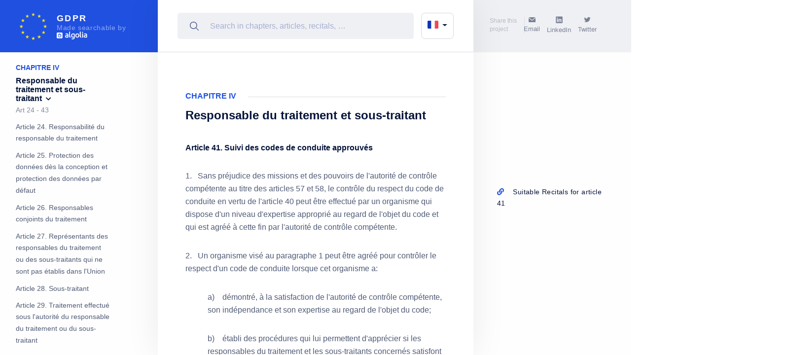

--- FILE ---
content_type: text/html; charset=utf-8
request_url: https://gdpr.algolia.com/fr/gdpr-article-41
body_size: 127880
content:


<html lang="fr">
    <head>
        <title>
    Article 41. Suivi des codes de conduite approuvés | GDPR made searchable by Algolia. Chapters, articles and recitals easily readable
</title>
        <meta charset="utf-8" />
        <meta name="google-site-verification" content="WhLt6CT_9M5ZmBN9aLyEQ6d0BWJvO8HDV5py9WFoMCc" />
        <meta name="viewport" content="width=device-width, initial-scale=1.0, maximum-scale=1.0" />

        <link href="/static/img/favicon/favicon-64x64.32c6b9aff161.png" rel=icon sizes=64x64 type="image/png">
        <link href="/static/img/favicon/favicon-48x48.d6a52ad61940.png" rel=icon sizes=48x48 type="image/png">
        <link href="/static/img/favicon/favicon-32x32.275b262cc764.png" rel=icon sizes=32x32 type="image/png">
        <link href="/static/img/favicon/favicon-16x16.a798eca57863.png" rel=icon sizes=16x16 type="image/png">

        <link rel="stylesheet" href="https://use.fontawesome.com/releases/v5.0.10/css/all.css" integrity="sha384-+d0P83n9kaQMCwj8F4RJB66tzIwOKmrdb46+porD/OvrJ+37WqIM7UoBtwHO6Nlg" crossOrigin="anonymous" />
        <link rel="stylesheet" href="https://cdn.jsdelivr.net/npm/instantsearch.css@7.0.0/themes/algolia-min.css" />

        <script src="https://ajax.googleapis.com/ajax/libs/jquery/3.7.1/jquery.min.js"></script>
        <script src="https://cdnjs.cloudflare.com/ajax/libs/mark.js/8.11.1/jquery.mark.js"></script>
        <script src="/static/js/bootstrap.bundle.min.98d2c1da1c0a.js"></script>

        <link rel="stylesheet" href="/static/CACHE/css/output.8897a3ef0f4b.css" type="text/css">

        
    <link rel="canonical" href="https://gdpr.algolia.com/fr/gdpr-article-41" />
    <meta name="theme-color" content="#2050e0">

    <meta property="og:locale" content="fr" />
    <meta property="og:type" content="article" />
    <meta property="og:title" content="Article 41 | GDPR made searchable by Algolia. Chapters, articles and recitals easily readable"/>
    <meta property="og:description" content="Official text of GDPR–General Data Protection Regulation–made searchable by Algolia. Search Easily in chapters, articles and recitals to read faster and become GDPR compliant."/>
    <meta property='og:image' content='https://gdpr.algolia.com/static/img/GDPR-social-network-preview.jpg'>
    <meta property="og:url" content="https://gdpr.algolia.com/fr/gdpr-article-41" />
    <meta property="og:site_name" content="General Data Protection Regulation (GDPR)" />

    <meta name="twitter:card" content="summary" />
    <meta name='twitter:image:src' content='https://gdpr.algolia.com/static/img/GDPR-social-network-preview.jpg'>
    <meta name="twitter:description" content="Official text of GDPR–General Data Protection Regulation–made searchable by Algolia. Search Easily in chapters, articles and recitals to read faster and become GDPR compliant."/>
    <meta name="twitter:title" content="Article 41 | GDPR made searchable by Algolia. Chapters, articles and recitals easily readable" />

    
        
            <link rel="alternate" hreflang="de" href="https://gdpr.algolia.com/de/gdpr-article-41">
        
    
        
            <link rel="alternate" hreflang="cs" href="https://gdpr.algolia.com/cs/gdpr-article-41">
        
    
        
            <link rel="alternate" hreflang="fr" href="https://gdpr.algolia.com/fr/gdpr-article-41">
        
    
        
            <link rel="alternate" hreflang="hr" href="https://gdpr.algolia.com/hr/gdpr-article-41">
        
    
        
            <link rel="alternate" hreflang="ga" href="https://gdpr.algolia.com/ga/gdpr-article-41">
        
    
        
            <link rel="alternate" hreflang="sl" href="https://gdpr.algolia.com/sl/gdpr-article-41">
        
    
        
            <link rel="alternate" hreflang="en" href="https://gdpr.algolia.com/gdpr-article-41">
        
    
        
            <link rel="alternate" hreflang="pt" href="https://gdpr.algolia.com/pt/gdpr-article-41">
        
    
        
            <link rel="alternate" hreflang="it" href="https://gdpr.algolia.com/it/gdpr-article-41">
        
    
        
            <link rel="alternate" hreflang="sk" href="https://gdpr.algolia.com/sk/gdpr-article-41">
        
    
        
            <link rel="alternate" hreflang="fi" href="https://gdpr.algolia.com/fi/gdpr-article-41">
        
    
        
            <link rel="alternate" hreflang="sv" href="https://gdpr.algolia.com/sv/gdpr-article-41">
        
    
        
            <link rel="alternate" hreflang="et" href="https://gdpr.algolia.com/et/gdpr-article-41">
        
    
        
            <link rel="alternate" hreflang="el" href="https://gdpr.algolia.com/el/gdpr-article-41">
        
    
        
            <link rel="alternate" hreflang="da" href="https://gdpr.algolia.com/da/gdpr-article-41">
        
    
        
            <link rel="alternate" hreflang="bg" href="https://gdpr.algolia.com/bg/gdpr-article-41">
        
    
        
            <link rel="alternate" hreflang="lt" href="https://gdpr.algolia.com/lt/gdpr-article-41">
        
    
        
            <link rel="alternate" hreflang="nl" href="https://gdpr.algolia.com/nl/gdpr-article-41">
        
    
        
            <link rel="alternate" hreflang="es" href="https://gdpr.algolia.com/es/gdpr-article-41">
        
    
        
            <link rel="alternate" hreflang="pl" href="https://gdpr.algolia.com/pl/gdpr-article-41">
        
    
        
            <link rel="alternate" hreflang="hu" href="https://gdpr.algolia.com/hu/gdpr-article-41">
        
    
        
            <link rel="alternate" hreflang="lv" href="https://gdpr.algolia.com/lv/gdpr-article-41">
        
    
        
            <link rel="alternate" hreflang="ro" href="https://gdpr.algolia.com/ro/gdpr-article-41">
        
    
        
            <link rel="alternate" hreflang="mt" href="https://gdpr.algolia.com/mt/gdpr-article-41">
        
    


        <!-- Google Tag Manager -->
        <script>(function(w,d,s,l,i){w[l]=w[l]||[];w[l].push({'gtm.start':
        new Date().getTime(),event:'gtm.js'});var f=d.getElementsByTagName(s)[0],
        j=d.createElement(s),dl=l!='dataLayer'?'&l='+l:'';j.async=true;j.src=
        'https://www.googletagmanager.com/gtm.js?id='+i+dl;f.parentNode.insertBefore(j,f);
        })(window,document,'script','dataLayer','GTM-MN3XDGF');</script>
        <!-- End Google Tag Manager -->
    </head>
    <body>
        
    <form action="/i18n/setlang/" method="post" style="display:none;" id="language-form"><input type='hidden' name='csrfmiddlewaretoken' value='tOzYTfqFXaZdaMEmAFFMvZDcquQIdBbZQgwrywMfomqtp6tMLsEvE3kck5RxuaI9' />
        <input name="next" type="hidden" value="" id="next-input"/>
        <input type="text" name="language" id="language-input"/>
    </form>
    <script type="text/javascript">
        $(document).ready(function(){
            var $languageForm = $('#language-form');
            var $languageInput = $('#language-input');
            var $nextInput = $('#next-input');
            $('.dropdown-language .dropdown-item').click(function(){
                $languageInput.val($(this).data('value'));
                $nextInput.val('/');
                $languageForm.submit();
            });
        });
    </script>
    <div class="row no-gutters">
        <div class="menu-container d-lg-none d-xs-block">
            <div class="d-block d-lg-none d-xs-block d-lg-none" id="mobile-menu">
                


<div class="dropdown dropdown-language dropup">
    <button class="btn btn-secondary dropdown-toggle" type="button" id="dropdownMenuButton_mobile" data-toggle="dropdown" aria-haspopup="true" aria-expanded="false">
        
            
        
            
        
            
                <img src="/static/img/fr.png"
                     srcset="/static/img/fr@2x.png 2x, /static/img/fr@3x.png 3x"
                     alt=""
                />
            
        
            
        
            
        
            
        
            
        
            
        
            
        
            
        
            
        
            
        
            
        
            
        
            
        
            
        
            
        
            
        
            
        
            
        
            
        
            
        
            
        
            
        
    </button>
    <div class="dropdown-menu dropdown-menu-right" aria-labelledby="dropdownMenuButton_mobile">
        
            
        
            
        
            
                <a class="dropdown-item active" data-value="fr" href="#">
                    <img src="/static/img/fr.png"
                         srcset="/static/img/fr@2x.png 2x, /static/img/fr@3x.png 3x"
                         alt=""
                    /> Français
                </a>
            
        
            
        
            
        
            
        
            
        
            
        
            
        
            
        
            
        
            
        
            
        
            
        
            
        
            
        
            
        
            
        
            
        
            
        
            
        
            
        
            
        
            
        
        
            
                <a class="dropdown-item" data-value="en" href="#">
                    <img src="/static/img/en.png"
                         srcset="/static/img/en@2x.png 2x, /static/img/en@3x.png 3x"
                         alt=""
                    /> Anglais
                </a>
            
        
            
                <a class="dropdown-item" data-value="de" href="#">
                    <img src="/static/img/de.png"
                         srcset="/static/img/de@2x.png 2x, /static/img/de@3x.png 3x"
                         alt=""
                    /> Allemand
                </a>
            
        
            
        
            
                <a class="dropdown-item" data-value="es" href="#">
                    <img src="/static/img/es.png"
                         srcset="/static/img/es@2x.png 2x, /static/img/es@3x.png 3x"
                         alt=""
                    /> Espagnol
                </a>
            
        
            
                <a class="dropdown-item" data-value="it" href="#">
                    <img src="/static/img/it.png"
                         srcset="/static/img/it@2x.png 2x, /static/img/it@3x.png 3x"
                         alt=""
                    /> Italien
                </a>
            
        
            
                <a class="dropdown-item" data-value="pt" href="#">
                    <img src="/static/img/pt.png"
                         srcset="/static/img/pt@2x.png 2x, /static/img/pt@3x.png 3x"
                         alt=""
                    /> Portugais
                </a>
            
        
            
                <a class="dropdown-item" data-value="nl" href="#">
                    <img src="/static/img/nl.png"
                         srcset="/static/img/nl@2x.png 2x, /static/img/nl@3x.png 3x"
                         alt=""
                    /> Hollandais
                </a>
            
        
            
                <a class="dropdown-item" data-value="hr" href="#">
                    <img src="/static/img/hr.png"
                         srcset="/static/img/hr@2x.png 2x, /static/img/hr@3x.png 3x"
                         alt=""
                    /> Croate
                </a>
            
        
            
                <a class="dropdown-item" data-value="hu" href="#">
                    <img src="/static/img/hu.png"
                         srcset="/static/img/hu@2x.png 2x, /static/img/hu@3x.png 3x"
                         alt=""
                    /> Hongrois
                </a>
            
        
            
                <a class="dropdown-item" data-value="ro" href="#">
                    <img src="/static/img/ro.png"
                         srcset="/static/img/ro@2x.png 2x, /static/img/ro@3x.png 3x"
                         alt=""
                    /> Roumain
                </a>
            
        
            
                <a class="dropdown-item" data-value="et" href="#">
                    <img src="/static/img/et.png"
                         srcset="/static/img/et@2x.png 2x, /static/img/et@3x.png 3x"
                         alt=""
                    /> Estonien
                </a>
            
        
            
                <a class="dropdown-item" data-value="cs" href="#">
                    <img src="/static/img/cs.png"
                         srcset="/static/img/cs@2x.png 2x, /static/img/cs@3x.png 3x"
                         alt=""
                    /> Tchèque
                </a>
            
        
            
                <a class="dropdown-item" data-value="el" href="#">
                    <img src="/static/img/el.png"
                         srcset="/static/img/el@2x.png 2x, /static/img/el@3x.png 3x"
                         alt=""
                    /> Grec
                </a>
            
        
            
                <a class="dropdown-item" data-value="pl" href="#">
                    <img src="/static/img/pl.png"
                         srcset="/static/img/pl@2x.png 2x, /static/img/pl@3x.png 3x"
                         alt=""
                    /> Polonais
                </a>
            
        
            
                <a class="dropdown-item" data-value="sk" href="#">
                    <img src="/static/img/sk.png"
                         srcset="/static/img/sk@2x.png 2x, /static/img/sk@3x.png 3x"
                         alt=""
                    /> Slovaque
                </a>
            
        
            
                <a class="dropdown-item" data-value="ga" href="#">
                    <img src="/static/img/ga.png"
                         srcset="/static/img/ga@2x.png 2x, /static/img/ga@3x.png 3x"
                         alt=""
                    /> Irlandais
                </a>
            
        
            
                <a class="dropdown-item" data-value="fi" href="#">
                    <img src="/static/img/fi.png"
                         srcset="/static/img/fi@2x.png 2x, /static/img/fi@3x.png 3x"
                         alt=""
                    /> Finlandais
                </a>
            
        
            
                <a class="dropdown-item" data-value="sl" href="#">
                    <img src="/static/img/sl.png"
                         srcset="/static/img/sl@2x.png 2x, /static/img/sl@3x.png 3x"
                         alt=""
                    /> Slovène
                </a>
            
        
            
                <a class="dropdown-item" data-value="sv" href="#">
                    <img src="/static/img/sv.png"
                         srcset="/static/img/sv@2x.png 2x, /static/img/sv@3x.png 3x"
                         alt=""
                    /> Suédois
                </a>
            
        
            
                <a class="dropdown-item" data-value="mt" href="#">
                    <img src="/static/img/mt.png"
                         srcset="/static/img/mt@2x.png 2x, /static/img/mt@3x.png 3x"
                         alt=""
                    /> Maltese
                </a>
            
        
            
                <a class="dropdown-item" data-value="da" href="#">
                    <img src="/static/img/da.png"
                         srcset="/static/img/da@2x.png 2x, /static/img/da@3x.png 3x"
                         alt=""
                    /> Dannois
                </a>
            
        
            
                <a class="dropdown-item" data-value="bg" href="#">
                    <img src="/static/img/bg.png"
                         srcset="/static/img/bg@2x.png 2x, /static/img/bg@3x.png 3x"
                         alt=""
                    /> Bulgare
                </a>
            
        
            
                <a class="dropdown-item" data-value="lv" href="#">
                    <img src="/static/img/lv.png"
                         srcset="/static/img/lv@2x.png 2x, /static/img/lv@3x.png 3x"
                         alt=""
                    /> Letton
                </a>
            
        
            
                <a class="dropdown-item" data-value="lt" href="#">
                    <img src="/static/img/lt.png"
                         srcset="/static/img/lt@2x.png 2x, /static/img/lt@3x.png 3x"
                         alt=""
                    /> Lituanien
                </a>
            
        
    </div>
</div>

            </div>
        </div>
        <div class="col-sm-12 col-lg-4 col-xl-3 d-none d-lg-block">
            <div class="left-container">
                <div class="logo__container">
                    <a href="/fr/">
                        <img src="/static/img/logo.ab423c61241b.svg" class="logo" />
                    </a>
                    <h1 class="title__container">
                        <a href="/">
                            <span class="title">GDPR</span>
                        </a>
                        <span class="subtitle">Made searchable by
                            <a href="https://www.algolia.com/?utm_medium=social-owned&utm_source=gdpr_search&utm_campaign=gdpr_search" target="_blank">
                                <img src="/static/img/algolia_logo.23c0fd3413de.svg" alt="Algolia logo">
                            </a>
                        </span>
                    </h1>
                </div>
                
<div class="mainMenu">
    <p class="mainMenu__title">Table of content</p>
    <ul>
      
        <li class="mainMenu__chapter ">
            <a class="mainMenu__chapter_link">
                <span class="mainMenu__chapter__index">CHAPITRE I</span>
                <span class="mainMenu__chapter__title">
                    Dispositions générales&nbsp;&nbsp;<i class="fa fa-chevron-up"></i>
                </span>
                <span class="mainMenu__chapter__articles">
                    Art 1 - 4
                </span>
            </a>
            <ul style="display: none;">
              
                  <li class="mainMenu__article">
                    <a href="/fr/gdpr-article-1">
                      Article premier. Objet et objectifs
                    </a>
                  </li>
              
                  <li class="mainMenu__article">
                    <a href="/fr/gdpr-article-2">
                      Article 2. Champ d&#39;application matériel
                    </a>
                  </li>
              
                  <li class="mainMenu__article">
                    <a href="/fr/gdpr-article-3">
                      Article 3. Champ d&#39;application territorial
                    </a>
                  </li>
              
                  <li class="mainMenu__article">
                    <a href="/fr/gdpr-article-4">
                      Article 4. Définitions
                    </a>
                  </li>
              
            </ul>
        </li>
      
        <li class="mainMenu__chapter ">
            <a class="mainMenu__chapter_link">
                <span class="mainMenu__chapter__index">CHAPITRE II</span>
                <span class="mainMenu__chapter__title">
                    Principes&nbsp;&nbsp;<i class="fa fa-chevron-up"></i>
                </span>
                <span class="mainMenu__chapter__articles">
                    Art 5 - 11
                </span>
            </a>
            <ul style="display: none;">
              
                  <li class="mainMenu__article">
                    <a href="/fr/gdpr-article-5">
                      Article 5. Principes relatifs au traitement des données à caractère personnel
                    </a>
                  </li>
              
                  <li class="mainMenu__article">
                    <a href="/fr/gdpr-article-6">
                      Article 6. Licéité du traitement
                    </a>
                  </li>
              
                  <li class="mainMenu__article">
                    <a href="/fr/gdpr-article-7">
                      Article 7. Conditions applicables au consentement
                    </a>
                  </li>
              
                  <li class="mainMenu__article">
                    <a href="/fr/gdpr-article-8">
                      Article 8. Conditions applicables au consentement des enfants en ce qui concerne les services de la société de l&#39;information
                    </a>
                  </li>
              
                  <li class="mainMenu__article">
                    <a href="/fr/gdpr-article-9">
                      Article 9. Traitement portant sur des catégories particulières de données à caractère personnel
                    </a>
                  </li>
              
                  <li class="mainMenu__article">
                    <a href="/fr/gdpr-article-10">
                      Article 10. Traitement des données à caractère personnel relatives aux condamnations pénales et aux infractions
                    </a>
                  </li>
              
                  <li class="mainMenu__article">
                    <a href="/fr/gdpr-article-11">
                      Article 11. Traitement ne nécessitant pas l&#39;identification
                    </a>
                  </li>
              
            </ul>
        </li>
      
        <li class="mainMenu__chapter ">
            <a class="mainMenu__chapter_link">
                <span class="mainMenu__chapter__index">CHAPITRE III</span>
                <span class="mainMenu__chapter__title">
                    Droits de la personne concernée&nbsp;&nbsp;<i class="fa fa-chevron-up"></i>
                </span>
                <span class="mainMenu__chapter__articles">
                    Art 12 - 23
                </span>
            </a>
            <ul style="display: none;">
              
                  <li class="mainMenu__article">
                    <a href="/fr/gdpr-article-12">
                      Article 12. Transparence des informations et des communications et modalités de l&#39;exercice des droits de la personne concernée
                    </a>
                  </li>
              
                  <li class="mainMenu__article">
                    <a href="/fr/gdpr-article-13">
                      Article 13. Informations à fournir lorsque des données à caractère personnel sont collectées auprès de la personne concernée
                    </a>
                  </li>
              
                  <li class="mainMenu__article">
                    <a href="/fr/gdpr-article-14">
                      Article 14. Informations à fournir lorsque les données à caractère personnel n&#39;ont pas été collectées auprès de la personne concernée
                    </a>
                  </li>
              
                  <li class="mainMenu__article">
                    <a href="/fr/gdpr-article-15">
                      Article 15. Droit d&#39;accès de la personne concernée
                    </a>
                  </li>
              
                  <li class="mainMenu__article">
                    <a href="/fr/gdpr-article-16">
                      Article 16. Droit de rectification
                    </a>
                  </li>
              
                  <li class="mainMenu__article">
                    <a href="/fr/gdpr-article-17">
                      Article 17. Droit à l&#39;effacement («droit à l&#39;oubli»)
                    </a>
                  </li>
              
                  <li class="mainMenu__article">
                    <a href="/fr/gdpr-article-18">
                      Article 18. Droit à la limitation du traitement
                    </a>
                  </li>
              
                  <li class="mainMenu__article">
                    <a href="/fr/gdpr-article-19">
                      Article 19. Obligation de notification en ce qui concerne la rectification ou l&#39;effacement de données à caractère personnel ou la limitation du traitement
                    </a>
                  </li>
              
                  <li class="mainMenu__article">
                    <a href="/fr/gdpr-article-20">
                      Article 20. Droit à la portabilité des données
                    </a>
                  </li>
              
                  <li class="mainMenu__article">
                    <a href="/fr/gdpr-article-21">
                      Article 21. Droit d&#39;opposition
                    </a>
                  </li>
              
                  <li class="mainMenu__article">
                    <a href="/fr/gdpr-article-22">
                      Article 22. Décision individuelle automatisée, y compris le profilage
                    </a>
                  </li>
              
                  <li class="mainMenu__article">
                    <a href="/fr/gdpr-article-23">
                      Article 23. Limitations
                    </a>
                  </li>
              
            </ul>
        </li>
      
        <li class="mainMenu__chapter open">
            <a class="mainMenu__chapter_link">
                <span class="mainMenu__chapter__index">CHAPITRE IV</span>
                <span class="mainMenu__chapter__title">
                    Responsable du traitement et sous-traitant&nbsp;&nbsp;<i class="fa fa-chevron-down"></i>
                </span>
                <span class="mainMenu__chapter__articles">
                    Art 24 - 43
                </span>
            </a>
            <ul style="">
              
                  <li class="mainMenu__article">
                    <a href="/fr/gdpr-article-24">
                      Article 24. Responsabilité du responsable du traitement
                    </a>
                  </li>
              
                  <li class="mainMenu__article">
                    <a href="/fr/gdpr-article-25">
                      Article 25. Protection des données dès la conception et protection des données par défaut
                    </a>
                  </li>
              
                  <li class="mainMenu__article">
                    <a href="/fr/gdpr-article-26">
                      Article 26. Responsables conjoints du traitement
                    </a>
                  </li>
              
                  <li class="mainMenu__article">
                    <a href="/fr/gdpr-article-27">
                      Article 27. Représentants des responsables du traitement ou des sous-traitants qui ne sont pas établis dans l&#39;Union
                    </a>
                  </li>
              
                  <li class="mainMenu__article">
                    <a href="/fr/gdpr-article-28">
                      Article 28. Sous-traitant
                    </a>
                  </li>
              
                  <li class="mainMenu__article">
                    <a href="/fr/gdpr-article-29">
                      Article 29. Traitement effectué sous l&#39;autorité du responsable du traitement ou du sous-traitant
                    </a>
                  </li>
              
                  <li class="mainMenu__article">
                    <a href="/fr/gdpr-article-30">
                      Article 30. Registre des activités de traitement
                    </a>
                  </li>
              
                  <li class="mainMenu__article">
                    <a href="/fr/gdpr-article-31">
                      Article 31. Coopération avec l&#39;autorité de contrôle
                    </a>
                  </li>
              
                  <li class="mainMenu__article">
                    <a href="/fr/gdpr-article-32">
                      Article 32. Sécurité du traitement
                    </a>
                  </li>
              
                  <li class="mainMenu__article">
                    <a href="/fr/gdpr-article-33">
                      Article 33. Notification à l&#39;autorité de contrôle d&#39;une violation de données à caractère personnel
                    </a>
                  </li>
              
                  <li class="mainMenu__article">
                    <a href="/fr/gdpr-article-34">
                      Article 34. Communication à la personne concernée d&#39;une violation de données à caractère personnel
                    </a>
                  </li>
              
                  <li class="mainMenu__article">
                    <a href="/fr/gdpr-article-35">
                      Article 35. Analyse d&#39;impact relative à la protection des données
                    </a>
                  </li>
              
                  <li class="mainMenu__article">
                    <a href="/fr/gdpr-article-36">
                      Article 36. Consultation préalable
                    </a>
                  </li>
              
                  <li class="mainMenu__article">
                    <a href="/fr/gdpr-article-37">
                      Article 37. Désignation du délégué à la protection des données
                    </a>
                  </li>
              
                  <li class="mainMenu__article">
                    <a href="/fr/gdpr-article-38">
                      Article 38. Fonction du délégué à la protection des données
                    </a>
                  </li>
              
                  <li class="mainMenu__article">
                    <a href="/fr/gdpr-article-39">
                      Article 39. Missions du délégué à la protection des données
                    </a>
                  </li>
              
                  <li class="mainMenu__article">
                    <a href="/fr/gdpr-article-40">
                      Article 40. Codes de conduite
                    </a>
                  </li>
              
                  <li class="mainMenu__article">
                    <a href="/fr/gdpr-article-41">
                      Article 41. Suivi des codes de conduite approuvés
                    </a>
                  </li>
              
                  <li class="mainMenu__article">
                    <a href="/fr/gdpr-article-42">
                      Article 42. Certification
                    </a>
                  </li>
              
                  <li class="mainMenu__article">
                    <a href="/fr/gdpr-article-43">
                      Article 43. Organismes de certification
                    </a>
                  </li>
              
            </ul>
        </li>
      
        <li class="mainMenu__chapter ">
            <a class="mainMenu__chapter_link">
                <span class="mainMenu__chapter__index">CHAPITRE V</span>
                <span class="mainMenu__chapter__title">
                    Transferts de données à caractère personnel vers des pays tiers ou à des organisations internationales&nbsp;&nbsp;<i class="fa fa-chevron-up"></i>
                </span>
                <span class="mainMenu__chapter__articles">
                    Art 44 - 50
                </span>
            </a>
            <ul style="display: none;">
              
                  <li class="mainMenu__article">
                    <a href="/fr/gdpr-article-44">
                      Article 44. Principe général applicable aux transferts
                    </a>
                  </li>
              
                  <li class="mainMenu__article">
                    <a href="/fr/gdpr-article-45">
                      Article 45. Transferts fondés sur une décision d&#39;adéquation
                    </a>
                  </li>
              
                  <li class="mainMenu__article">
                    <a href="/fr/gdpr-article-46">
                      Article 46. Transferts moyennant des garanties appropriées
                    </a>
                  </li>
              
                  <li class="mainMenu__article">
                    <a href="/fr/gdpr-article-47">
                      Article 47. Règles d&#39;entreprise contraignantes
                    </a>
                  </li>
              
                  <li class="mainMenu__article">
                    <a href="/fr/gdpr-article-48">
                      Article 48. Transferts ou divulgations non autorisés par le droit de l&#39;Union
                    </a>
                  </li>
              
                  <li class="mainMenu__article">
                    <a href="/fr/gdpr-article-49">
                      Article 49. Dérogations pour des situations particulières
                    </a>
                  </li>
              
                  <li class="mainMenu__article">
                    <a href="/fr/gdpr-article-50">
                      Article 50. Coopération internationale dans le domaine de la protection des données à caractère personnel
                    </a>
                  </li>
              
            </ul>
        </li>
      
        <li class="mainMenu__chapter ">
            <a class="mainMenu__chapter_link">
                <span class="mainMenu__chapter__index">CHAPITRE VI</span>
                <span class="mainMenu__chapter__title">
                    Autorités de contrôle indépendantes&nbsp;&nbsp;<i class="fa fa-chevron-up"></i>
                </span>
                <span class="mainMenu__chapter__articles">
                    Art 51 - 59
                </span>
            </a>
            <ul style="display: none;">
              
                  <li class="mainMenu__article">
                    <a href="/fr/gdpr-article-51">
                      Article 51. Autorité de contrôle
                    </a>
                  </li>
              
                  <li class="mainMenu__article">
                    <a href="/fr/gdpr-article-52">
                      Article 52. Indépendance
                    </a>
                  </li>
              
                  <li class="mainMenu__article">
                    <a href="/fr/gdpr-article-53">
                      Article 53. Conditions générales applicables aux membres de l&#39;autorité de contrôle
                    </a>
                  </li>
              
                  <li class="mainMenu__article">
                    <a href="/fr/gdpr-article-54">
                      Article 54. Règles relatives à l&#39;établissement de l&#39;autorité de contrôle
                    </a>
                  </li>
              
                  <li class="mainMenu__article">
                    <a href="/fr/gdpr-article-55">
                      Article 55. Compétence
                    </a>
                  </li>
              
                  <li class="mainMenu__article">
                    <a href="/fr/gdpr-article-56">
                      Article 56. Compétence de l&#39;autorité de contrôle chef de file
                    </a>
                  </li>
              
                  <li class="mainMenu__article">
                    <a href="/fr/gdpr-article-57">
                      Article 57. Missions
                    </a>
                  </li>
              
                  <li class="mainMenu__article">
                    <a href="/fr/gdpr-article-58">
                      Article 58. Pouvoirs
                    </a>
                  </li>
              
                  <li class="mainMenu__article">
                    <a href="/fr/gdpr-article-59">
                      Article 59. Rapports d&#39;activité
                    </a>
                  </li>
              
            </ul>
        </li>
      
        <li class="mainMenu__chapter ">
            <a class="mainMenu__chapter_link">
                <span class="mainMenu__chapter__index">CHAPITRE VII</span>
                <span class="mainMenu__chapter__title">
                    Coopération et cohérence&nbsp;&nbsp;<i class="fa fa-chevron-up"></i>
                </span>
                <span class="mainMenu__chapter__articles">
                    Art 60 - 76
                </span>
            </a>
            <ul style="display: none;">
              
                  <li class="mainMenu__article">
                    <a href="/fr/gdpr-article-60">
                      Article 60. Coopération entre l&#39;autorité de contrôle chef de file et les autres autorités de contrôle concernées
                    </a>
                  </li>
              
                  <li class="mainMenu__article">
                    <a href="/fr/gdpr-article-61">
                      Article 61. Assistance mutuelle
                    </a>
                  </li>
              
                  <li class="mainMenu__article">
                    <a href="/fr/gdpr-article-62">
                      Article 62. Opérations conjointes des autorités de contrôle
                    </a>
                  </li>
              
                  <li class="mainMenu__article">
                    <a href="/fr/gdpr-article-63">
                      Article 63. Mécanisme de contrôle de la cohérence
                    </a>
                  </li>
              
                  <li class="mainMenu__article">
                    <a href="/fr/gdpr-article-64">
                      Article 64. Avis du comité
                    </a>
                  </li>
              
                  <li class="mainMenu__article">
                    <a href="/fr/gdpr-article-65">
                      Article 65. Règlement des litiges par le comité
                    </a>
                  </li>
              
                  <li class="mainMenu__article">
                    <a href="/fr/gdpr-article-66">
                      Article 66. Procédure d&#39;urgence
                    </a>
                  </li>
              
                  <li class="mainMenu__article">
                    <a href="/fr/gdpr-article-67">
                      Article 67. Échange d&#39;informations
                    </a>
                  </li>
              
                  <li class="mainMenu__article">
                    <a href="/fr/gdpr-article-68">
                      Article 68. Comité européen de la protection des données
                    </a>
                  </li>
              
                  <li class="mainMenu__article">
                    <a href="/fr/gdpr-article-69">
                      Article 69. Indépendance
                    </a>
                  </li>
              
                  <li class="mainMenu__article">
                    <a href="/fr/gdpr-article-70">
                      Article 70. Missions du comité
                    </a>
                  </li>
              
                  <li class="mainMenu__article">
                    <a href="/fr/gdpr-article-71">
                      Article 71. Rapports
                    </a>
                  </li>
              
                  <li class="mainMenu__article">
                    <a href="/fr/gdpr-article-72">
                      Article 72. Procédure
                    </a>
                  </li>
              
                  <li class="mainMenu__article">
                    <a href="/fr/gdpr-article-73">
                      Article 73. Président
                    </a>
                  </li>
              
                  <li class="mainMenu__article">
                    <a href="/fr/gdpr-article-74">
                      Article 74. Missions du président
                    </a>
                  </li>
              
                  <li class="mainMenu__article">
                    <a href="/fr/gdpr-article-75">
                      Article 75. Secrétariat
                    </a>
                  </li>
              
                  <li class="mainMenu__article">
                    <a href="/fr/gdpr-article-76">
                      Article 76. Confidentialité
                    </a>
                  </li>
              
            </ul>
        </li>
      
        <li class="mainMenu__chapter ">
            <a class="mainMenu__chapter_link">
                <span class="mainMenu__chapter__index">CHAPITRE VIII</span>
                <span class="mainMenu__chapter__title">
                    Voies de recours, responsabilité et sanctions&nbsp;&nbsp;<i class="fa fa-chevron-up"></i>
                </span>
                <span class="mainMenu__chapter__articles">
                    Art 77 - 84
                </span>
            </a>
            <ul style="display: none;">
              
                  <li class="mainMenu__article">
                    <a href="/fr/gdpr-article-77">
                      Article 77. Droit d&#39;introduire une réclamation auprès d&#39;une autorité de contrôle
                    </a>
                  </li>
              
                  <li class="mainMenu__article">
                    <a href="/fr/gdpr-article-78">
                      Article 78. Droit à un recours juridictionnel effectif contre une autorité de contrôle
                    </a>
                  </li>
              
                  <li class="mainMenu__article">
                    <a href="/fr/gdpr-article-79">
                      Article 79. Droit à un recours juridictionnel effectif contre un responsable du traitement ou un sous-traitant
                    </a>
                  </li>
              
                  <li class="mainMenu__article">
                    <a href="/fr/gdpr-article-80">
                      Article 80. Représentation des personnes concernées
                    </a>
                  </li>
              
                  <li class="mainMenu__article">
                    <a href="/fr/gdpr-article-81">
                      Article 81. Suspension d&#39;une action
                    </a>
                  </li>
              
                  <li class="mainMenu__article">
                    <a href="/fr/gdpr-article-82">
                      Article 82. Droit à réparation et responsabilité
                    </a>
                  </li>
              
                  <li class="mainMenu__article">
                    <a href="/fr/gdpr-article-83">
                      Article 83. Conditions générales pour imposer des amendes administratives
                    </a>
                  </li>
              
                  <li class="mainMenu__article">
                    <a href="/fr/gdpr-article-84">
                      Article 84. Sanctions
                    </a>
                  </li>
              
            </ul>
        </li>
      
        <li class="mainMenu__chapter ">
            <a class="mainMenu__chapter_link">
                <span class="mainMenu__chapter__index">CHAPITRE IX</span>
                <span class="mainMenu__chapter__title">
                    Dispositions relatives à des situations particulières de traitement&nbsp;&nbsp;<i class="fa fa-chevron-up"></i>
                </span>
                <span class="mainMenu__chapter__articles">
                    Art 85 - 91
                </span>
            </a>
            <ul style="display: none;">
              
                  <li class="mainMenu__article">
                    <a href="/fr/gdpr-article-85">
                      Article 85. Traitement et liberté d&#39;expression et d&#39;information
                    </a>
                  </li>
              
                  <li class="mainMenu__article">
                    <a href="/fr/gdpr-article-86">
                      Article 86. Traitement et accès du public aux documents officiels
                    </a>
                  </li>
              
                  <li class="mainMenu__article">
                    <a href="/fr/gdpr-article-87">
                      Article 87. Traitement du numéro d&#39;identification national
                    </a>
                  </li>
              
                  <li class="mainMenu__article">
                    <a href="/fr/gdpr-article-88">
                      Article 88. Traitement de données dans le cadre des relations de travail
                    </a>
                  </li>
              
                  <li class="mainMenu__article">
                    <a href="/fr/gdpr-article-89">
                      Article 89. Garanties et dérogations applicables au traitement à des fins archivistiques dans l&#39;intérêt public, à des fins de recherche scientifique ou historique ou à des fins statistiques
                    </a>
                  </li>
              
                  <li class="mainMenu__article">
                    <a href="/fr/gdpr-article-90">
                      Article 90. Obligations de secret
                    </a>
                  </li>
              
                  <li class="mainMenu__article">
                    <a href="/fr/gdpr-article-91">
                      Article 91. Règles existantes des églises et associations religieuses en matière de protection des données
                    </a>
                  </li>
              
            </ul>
        </li>
      
        <li class="mainMenu__chapter ">
            <a class="mainMenu__chapter_link">
                <span class="mainMenu__chapter__index">CHAPITRE X</span>
                <span class="mainMenu__chapter__title">
                    Actes délégués et actes d&#39;exécution&nbsp;&nbsp;<i class="fa fa-chevron-up"></i>
                </span>
                <span class="mainMenu__chapter__articles">
                    Art 92 - 93
                </span>
            </a>
            <ul style="display: none;">
              
                  <li class="mainMenu__article">
                    <a href="/fr/gdpr-article-92">
                      Article 92. Exercice de la délégation
                    </a>
                  </li>
              
                  <li class="mainMenu__article">
                    <a href="/fr/gdpr-article-93">
                      Article 93. Comité
                    </a>
                  </li>
              
            </ul>
        </li>
      
        <li class="mainMenu__chapter ">
            <a class="mainMenu__chapter_link">
                <span class="mainMenu__chapter__index">CHAPITRE XI</span>
                <span class="mainMenu__chapter__title">
                    Dispositions finales&nbsp;&nbsp;<i class="fa fa-chevron-up"></i>
                </span>
                <span class="mainMenu__chapter__articles">
                    Art 94 - 99
                </span>
            </a>
            <ul style="display: none;">
              
                  <li class="mainMenu__article">
                    <a href="/fr/gdpr-article-94">
                      Article 94. Abrogation de la directive 95/46/CE
                    </a>
                  </li>
              
                  <li class="mainMenu__article">
                    <a href="/fr/gdpr-article-95">
                      Article 95. Relation avec la directive 2002/58/CE
                    </a>
                  </li>
              
                  <li class="mainMenu__article">
                    <a href="/fr/gdpr-article-96">
                      Article 96. Relation avec les accords conclus antérieurement
                    </a>
                  </li>
              
                  <li class="mainMenu__article">
                    <a href="/fr/gdpr-article-97">
                      Article 97. Rapports de la Commission
                    </a>
                  </li>
              
                  <li class="mainMenu__article">
                    <a href="/fr/gdpr-article-98">
                      Article 98. Réexamen d&#39;autres actes juridiques de l&#39;Union relatifs à la protection des données
                    </a>
                  </li>
              
                  <li class="mainMenu__article">
                    <a href="/fr/gdpr-article-99">
                      Article 99. Entrée en vigueur et application
                    </a>
                  </li>
              
            </ul>
        </li>
      
    </ul>
</div>

            </div>
        </div>
        <div class="col-sm-12 col-lg-8 col-xl-6 main-column-content">
            <div class="row header no-gutters">
                <div class="mobile__container">
                    <div class="logo__container">
                        <a href="/fr/">
                            <img src="/static/img/logo.ab423c61241b.svg" class="logo" />
                        </a>
                        <h1 class="title__container">
                            <a href="/">
                                <span class="title">GDPR</span>
                            </a>
                            <span class="subtitle">Made searchable by
                                <a href="https://www.algolia.com/?utm_medium=social-owned&utm_source=gdpr_search&utm_campaign=gdpr_search" target="_blank">
                                    <img src="/static/img/algolia_logo.23c0fd3413de.svg" alt="Algolia logo">
                                </a>
                            </span>
                        </h1>
                    </div>
                </div>
                <div class="col-12 search__container">
                    <a class="menu__btn d-lg-none">
                        <img src="/static/img/ic-menu.acccaf1de6b5.svg" class="ic-menu">
                    </a>
                    <div class="algolia-logo-search">
                        <a href="https://www.algolia.com/?utm_medium=social-owned&utm_source=gdpr_search&utm_campaign=gdpr_search" target="_blank">
                            <svg xmlns="http://www.w3.org/2000/svg" width="62" height="31" viewBox="0 0 62 31">
                                <g fill="#81899C" fill-rule="evenodd">
                                    <path fill-rule="nonzero" d="M10.202 7.434c-.497.378-1.18.564-2.057.564-.873 0-1.588-.13-2.145-.39V6.46c.352.159.728.283 1.122.375.398.092.768.137 1.109.137.5 0 .869-.09 1.107-.274a.883.883 0 0 0 .356-.735.901.901 0 0 0-.328-.706c-.219-.193-.67-.421-1.353-.685-.705-.274-1.201-.586-1.49-.94-.29-.35-.435-.774-.435-1.267 0-.62.229-1.106.688-1.462C7.233.547 7.85.37 8.62.37c.74 0 1.476.155 2.21.467l-.401.988c-.687-.276-1.3-.415-1.84-.415-.408 0-.72.085-.93.255a.83.83 0 0 0-.318.678c0 .193.044.36.128.495.085.137.225.267.419.388.193.123.54.283 1.046.482.568.226.984.439 1.248.635.263.196.457.417.58.665.124.245.185.538.185.873 0 .661-.248 1.179-.745 1.554zm2.53-.201c-.512-.509-.768-1.21-.768-2.102 0-.917.236-1.638.712-2.162.477-.525 1.13-.787 1.962-.787.772 0 1.382.225 1.83.675.447.45.67 1.068.67 1.857v.644h-3.895c.017.545.17.964.46 1.257.288.293.696.438 1.22.438.345 0 .667-.03.965-.094.298-.062.618-.166.96-.312v.97c-.305.138-.61.237-.921.293a5.77 5.77 0 0 1-1.063.087c-.908.001-1.62-.254-2.132-.764zm.956-3.787c-.238.24-.38.59-.426 1.049h2.653c-.007-.463-.123-.813-.348-1.052-.227-.239-.537-.359-.932-.359-.393 0-.709.12-.947.362zm8.269 3.669h-.043c-.282.342-.565.574-.85.697-.286.125-.653.186-1.1.186-.575 0-1.024-.148-1.345-.446-.322-.297-.483-.718-.483-1.264 0-.578.224-1.015.67-1.309.448-.294 1.131-.455 2.047-.482l1.01-.03v-.301c0-.36-.09-.627-.262-.803-.175-.18-.445-.268-.812-.268-.3 0-.587.042-.861.126-.276.085-.54.184-.794.3l-.401-.853c.317-.16.664-.28 1.041-.363a4.968 4.968 0 0 1 1.068-.124c.743 0 1.304.156 1.683.466.379.312.568.8.568 1.468v3.78h-.888l-.248-.78zm-.515-.393c.272-.242.409-.581.409-1.018v-.488l-.751.03c-.585.022-1.01.114-1.277.282-.266.168-.398.425-.398.77 0 .25.076.443.232.58.155.137.388.206.699.206.451 0 .813-.12 1.086-.362zm6.97-4.49l-.122 1.112c-.177-.04-.36-.06-.551-.06-.495 0-.899.154-1.207.466-.307.312-.462.715-.462 1.213v2.933h-1.24V2.284h.97l.165.989h.063c.194-.335.447-.601.758-.797.313-.196.65-.294 1.008-.294.249 0 .455.017.619.05zm1.423 5.023c-.459-.496-.69-1.207-.69-2.134 0-.945.242-1.67.722-2.177.483-.507 1.176-.761 2.087-.761.616 0 1.17.11 1.663.33l-.374.958c-.526-.195-.959-.293-1.301-.293-1.01 0-1.516.643-1.516 1.933 0 .63.125 1.103.377 1.419.253.316.622.475 1.108.475.553 0 1.077-.132 1.57-.397V7.65c-.22.125-.458.215-.709.269a4.28 4.28 0 0 1-.918.082c-.887-.003-1.559-.25-2.02-.745zm8.916.641v-3.45c0-.435-.09-.756-.271-.97-.183-.213-.47-.321-.865-.321-.521 0-.905.151-1.151.45-.243.3-.366.8-.366 1.503v2.788h-1.242V0h1.242v2.003c0 .321-.02.666-.063 1.03h.079c.169-.27.403-.48.705-.628a2.362 2.362 0 0 1 1.055-.223c1.417 0 2.126.685 2.126 2.055v3.66h-1.249z"/>
                                    <path d="M48.828 3.115c.418.537.628 1.29.628 2.26 0 .974-.213 1.732-.637 2.275-.425.542-1.012.813-1.768.813-.76 0-1.352-.27-1.773-.81h-.087l-.233.703H44V0h1.278v1.987c0 .147-.007.365-.022.655-.014.29-.025.475-.032.553h.054c.405-.59 1.005-.886 1.795-.886.75 0 1.336.27 1.755.806zm-3.201.674c-.225.3-.343.8-.35 1.5v.087c0 .721.117 1.245.349 1.57.233.323.61.485 1.136.485.454 0 .797-.177 1.031-.532.233-.354.352-.866.352-1.535 0-1.35-.466-2.025-1.403-2.025-.518 0-.887.15-1.115.45zm5.792-1.372l1.223 3.366c.186.48.31.93.37 1.354h.044c.034-.196.094-.435.18-.716.088-.28.548-1.615 1.382-4.003H56l-2.573 6.73C52.96 10.381 52.18 11 51.087 11a3.66 3.66 0 0 1-.826-.092V9.91c.192.043.411.065.658.065.618 0 1.05-.353 1.3-1.058l.223-.56-2.415-5.94h1.392z"/>
                                    <g fill-rule="nonzero">
                                        <path d="M12.306 15a1.87 1.87 0 0 1 1.865 1.872V27.35a1.87 1.87 0 0 1-1.865 1.872H1.866A1.87 1.87 0 0 1 0 27.35V16.867C0 15.837.834 15 1.866 15h10.44zM7.25 18.593a4.012 4.012 0 0 0-4.003 4.02 4.008 4.008 0 0 0 4.003 4.017 4.012 4.012 0 0 0 4.003-4.02 4.006 4.006 0 0 0-4.003-4.017zm0 6.85a2.827 2.827 0 0 1-2.82-2.83 2.827 2.827 0 0 1 2.82-2.829 2.827 2.827 0 0 1 2.82 2.83c0 1.561-1.26 2.83-2.82 2.83zm0-2.972c0 .06.064.103.12.074l1.867-.97c.042-.021.055-.074.033-.116a2.32 2.32 0 0 0-1.933-1.179c-.043 0-.086.035-.086.083l-.001 2.108zm-2.614-3.658l-.246-.245a.61.61 0 0 0-.868 0l-.292.293a.615.615 0 0 0 0 .87l.24.243c.04.04.095.03.13-.008a4.484 4.484 0 0 1 1.023-1.028c.043-.026.047-.087.013-.125zm3.925-1.126a.616.616 0 0 0-.615-.617H6.513a.617.617 0 0 0-.614.617v.5c0 .056.052.096.107.082a4.5 4.5 0 0 1 2.451-.012.084.084 0 0 0 .104-.081l-.001-.489zM37.018 26.71c0 1.294-.33 2.238-.995 2.838-.664.6-1.68.9-3.047.9-.5 0-1.538-.097-2.368-.28l.305-1.502c.695.146 1.612.185 2.092.185.762 0 1.306-.155 1.63-.465.326-.311.485-.77.485-1.38v-.31a5.712 5.712 0 0 1-.742.28c-.305.092-.66.141-1.057.141-.523 0-1-.082-1.432-.247a2.99 2.99 0 0 1-1.11-.726 3.3 3.3 0 0 1-.718-1.202c-.17-.48-.257-1.336-.257-1.966 0-.59.092-1.33.271-1.824.185-.494.447-.92.801-1.274a3.67 3.67 0 0 1 1.275-.824 4.688 4.688 0 0 1 1.723-.324c.616 0 1.183.078 1.736.169.554.093 1.024.19 1.408.296v7.516zm-5.274-3.738c0 .794.174 1.675.524 2.044.35.367.8.551 1.354.551.3 0 .587-.044.854-.124.265-.084.48-.18.65-.297v-4.702a7.53 7.53 0 0 0-1.252-.16c-.689-.018-1.213.262-1.582.71-.363.452-.549 1.242-.549 1.978h.001zm14.278 0c0 .64-.092 1.123-.281 1.651a3.897 3.897 0 0 1-.8 1.351 3.534 3.534 0 0 1-1.242.867c-.485.203-1.233.32-1.605.32-.374-.006-1.116-.113-1.596-.32a3.626 3.626 0 0 1-1.238-.868 3.993 3.993 0 0 1-.806-1.35 4.477 4.477 0 0 1-.29-1.652c0-.64.086-1.254.281-1.778.195-.523.465-.969.815-1.342a3.646 3.646 0 0 1 1.242-.86c.48-.205 1.01-.301 1.582-.301.573 0 1.102.101 1.587.3.485.203.903.49 1.242.862.345.374.61.818.806 1.343.204.521.304 1.137.304 1.776h-.001zm-1.94.004c0-.818-.18-1.5-.53-1.973-.349-.48-.838-.719-1.465-.719-.625 0-1.116.238-1.465.718-.349.478-.519 1.155-.519 1.973 0 .83.175 1.387.523 1.867.35.483.841.72 1.467.72.625 0 1.116-.242 1.465-.72.349-.486.522-1.038.522-1.867l.002.001zm6.165 4.187c-3.11.013-3.11-2.51-3.11-2.912l-.004-8.95L49.03 15v8.89c0 .23 0 1.672 1.218 1.677v1.596zm3.343 0h-1.906v-8.179l1.907-.3v8.479zm-.956-9.372c.637 0 1.155-.514 1.155-1.148 0-.634-.513-1.147-1.155-1.147-.64 0-1.154.513-1.154 1.147s.52 1.148 1.155 1.148h-.001zm5.696.9c.626 0 1.155.078 1.582.232.428.156.77.373 1.024.649.253.277.432.655.539 1.052.111.396.165.833.165 1.312v4.871c-.29.064-.732.137-1.324.224-.591.087-1.256.13-1.993.13-.49 0-.942-.049-1.344-.141a2.833 2.833 0 0 1-1.043-.45 2.174 2.174 0 0 1-.675-.804c-.16-.329-.243-.794-.243-1.28 0-.464.092-.759.27-1.079.187-.32.433-.58.745-.784a3.163 3.163 0 0 1 1.085-.435 6.131 6.131 0 0 1 2.688.038v-.311c0-.217-.024-.425-.078-.619a1.335 1.335 0 0 0-.27-.517 1.263 1.263 0 0 0-.515-.349 2.25 2.25 0 0 0-.81-.146c-.438 0-.835.054-1.2.116a5.662 5.662 0 0 0-.892.219l-.229-1.556a7.85 7.85 0 0 1 1.048-.245 8.239 8.239 0 0 1 1.47-.126zm.16 6.872c.583 0 1.014-.033 1.315-.092v-1.927a3.627 3.627 0 0 0-.456-.093 4.605 4.605 0 0 0-.66-.048 4.07 4.07 0 0 0-.635.049c-.212.029-.407.087-.577.168-.169.084-.31.2-.412.35-.106.15-.155.237-.155.465 0 .447.155.702.436.873.287.174.665.257 1.146.257l-.002-.002zM21.029 18.74c.626 0 1.155.078 1.582.232.426.155.77.374 1.023.65.257.28.432.653.539 1.05.112.397.165.833.165 1.313v4.871c-.293.062-.733.136-1.324.222-.594.09-1.258.132-1.996.132-.49 0-.94-.048-1.344-.14a2.833 2.833 0 0 1-1.043-.45 2.183 2.183 0 0 1-.673-.806c-.161-.329-.244-.794-.244-1.278 0-.465.092-.76.272-1.08.184-.32.432-.58.742-.784a3.165 3.165 0 0 1 1.087-.436 6.222 6.222 0 0 1 1.95-.091c.228.025.476.068.737.131v-.31c0-.218-.023-.427-.077-.62a1.324 1.324 0 0 0-.272-.518 1.28 1.28 0 0 0-.515-.349 2.25 2.25 0 0 0-.81-.145c-.436 0-.834.054-1.198.116a5.345 5.345 0 0 0-.892.218l-.228-1.555c.239-.082.593-.164 1.048-.246a7.821 7.821 0 0 1 1.469-.127h.002zm.164 6.877c.583 0 1.015-.033 1.316-.092v-1.928a3.683 3.683 0 0 0-.457-.093 4.615 4.615 0 0 0-.66-.048c-.21 0-.423.015-.638.049a1.92 1.92 0 0 0-.576.169c-.17.083-.31.199-.412.35-.107.15-.155.236-.155.464 0 .447.154.702.435.873.281.169.665.258 1.145.258l.002-.002zm7.69 1.547c-3.109.013-3.109-2.51-3.109-2.912l-.007-8.952 1.896-.3v8.89c0 .23 0 1.672 1.218 1.677v1.594l.002.003z"/>
                                    </g>
                                </g>
                            </svg>
                        </a>
                    </div>
                    <div id="search"></div>
                    <script type="text/javascript">
                        window.language_code = "fr";
                        window.react_mount = document.getElementById('search');
                    </script> <script src="/static/bundles/search-b7adf4a192f629395f9b.e42c735162d5.js" ></script>
                    <div class="d-none d-lg-block">
                        


<div class="dropdown dropdown-language ">
    <button class="btn btn-secondary dropdown-toggle" type="button" id="dropdownMenuButton_desktop" data-toggle="dropdown" aria-haspopup="true" aria-expanded="false">
        
            
        
            
        
            
                <img src="/static/img/fr.png"
                     srcset="/static/img/fr@2x.png 2x, /static/img/fr@3x.png 3x"
                     alt=""
                />
            
        
            
        
            
        
            
        
            
        
            
        
            
        
            
        
            
        
            
        
            
        
            
        
            
        
            
        
            
        
            
        
            
        
            
        
            
        
            
        
            
        
            
        
    </button>
    <div class="dropdown-menu dropdown-menu-right" aria-labelledby="dropdownMenuButton_desktop">
        
            
        
            
        
            
                <a class="dropdown-item active" data-value="fr" href="#">
                    <img src="/static/img/fr.png"
                         srcset="/static/img/fr@2x.png 2x, /static/img/fr@3x.png 3x"
                         alt=""
                    /> Français
                </a>
            
        
            
        
            
        
            
        
            
        
            
        
            
        
            
        
            
        
            
        
            
        
            
        
            
        
            
        
            
        
            
        
            
        
            
        
            
        
            
        
            
        
            
        
        
            
                <a class="dropdown-item" data-value="en" href="#">
                    <img src="/static/img/en.png"
                         srcset="/static/img/en@2x.png 2x, /static/img/en@3x.png 3x"
                         alt=""
                    /> Anglais
                </a>
            
        
            
                <a class="dropdown-item" data-value="de" href="#">
                    <img src="/static/img/de.png"
                         srcset="/static/img/de@2x.png 2x, /static/img/de@3x.png 3x"
                         alt=""
                    /> Allemand
                </a>
            
        
            
        
            
                <a class="dropdown-item" data-value="es" href="#">
                    <img src="/static/img/es.png"
                         srcset="/static/img/es@2x.png 2x, /static/img/es@3x.png 3x"
                         alt=""
                    /> Espagnol
                </a>
            
        
            
                <a class="dropdown-item" data-value="it" href="#">
                    <img src="/static/img/it.png"
                         srcset="/static/img/it@2x.png 2x, /static/img/it@3x.png 3x"
                         alt=""
                    /> Italien
                </a>
            
        
            
                <a class="dropdown-item" data-value="pt" href="#">
                    <img src="/static/img/pt.png"
                         srcset="/static/img/pt@2x.png 2x, /static/img/pt@3x.png 3x"
                         alt=""
                    /> Portugais
                </a>
            
        
            
                <a class="dropdown-item" data-value="nl" href="#">
                    <img src="/static/img/nl.png"
                         srcset="/static/img/nl@2x.png 2x, /static/img/nl@3x.png 3x"
                         alt=""
                    /> Hollandais
                </a>
            
        
            
                <a class="dropdown-item" data-value="hr" href="#">
                    <img src="/static/img/hr.png"
                         srcset="/static/img/hr@2x.png 2x, /static/img/hr@3x.png 3x"
                         alt=""
                    /> Croate
                </a>
            
        
            
                <a class="dropdown-item" data-value="hu" href="#">
                    <img src="/static/img/hu.png"
                         srcset="/static/img/hu@2x.png 2x, /static/img/hu@3x.png 3x"
                         alt=""
                    /> Hongrois
                </a>
            
        
            
                <a class="dropdown-item" data-value="ro" href="#">
                    <img src="/static/img/ro.png"
                         srcset="/static/img/ro@2x.png 2x, /static/img/ro@3x.png 3x"
                         alt=""
                    /> Roumain
                </a>
            
        
            
                <a class="dropdown-item" data-value="et" href="#">
                    <img src="/static/img/et.png"
                         srcset="/static/img/et@2x.png 2x, /static/img/et@3x.png 3x"
                         alt=""
                    /> Estonien
                </a>
            
        
            
                <a class="dropdown-item" data-value="cs" href="#">
                    <img src="/static/img/cs.png"
                         srcset="/static/img/cs@2x.png 2x, /static/img/cs@3x.png 3x"
                         alt=""
                    /> Tchèque
                </a>
            
        
            
                <a class="dropdown-item" data-value="el" href="#">
                    <img src="/static/img/el.png"
                         srcset="/static/img/el@2x.png 2x, /static/img/el@3x.png 3x"
                         alt=""
                    /> Grec
                </a>
            
        
            
                <a class="dropdown-item" data-value="pl" href="#">
                    <img src="/static/img/pl.png"
                         srcset="/static/img/pl@2x.png 2x, /static/img/pl@3x.png 3x"
                         alt=""
                    /> Polonais
                </a>
            
        
            
                <a class="dropdown-item" data-value="sk" href="#">
                    <img src="/static/img/sk.png"
                         srcset="/static/img/sk@2x.png 2x, /static/img/sk@3x.png 3x"
                         alt=""
                    /> Slovaque
                </a>
            
        
            
                <a class="dropdown-item" data-value="ga" href="#">
                    <img src="/static/img/ga.png"
                         srcset="/static/img/ga@2x.png 2x, /static/img/ga@3x.png 3x"
                         alt=""
                    /> Irlandais
                </a>
            
        
            
                <a class="dropdown-item" data-value="fi" href="#">
                    <img src="/static/img/fi.png"
                         srcset="/static/img/fi@2x.png 2x, /static/img/fi@3x.png 3x"
                         alt=""
                    /> Finlandais
                </a>
            
        
            
                <a class="dropdown-item" data-value="sl" href="#">
                    <img src="/static/img/sl.png"
                         srcset="/static/img/sl@2x.png 2x, /static/img/sl@3x.png 3x"
                         alt=""
                    /> Slovène
                </a>
            
        
            
                <a class="dropdown-item" data-value="sv" href="#">
                    <img src="/static/img/sv.png"
                         srcset="/static/img/sv@2x.png 2x, /static/img/sv@3x.png 3x"
                         alt=""
                    /> Suédois
                </a>
            
        
            
                <a class="dropdown-item" data-value="mt" href="#">
                    <img src="/static/img/mt.png"
                         srcset="/static/img/mt@2x.png 2x, /static/img/mt@3x.png 3x"
                         alt=""
                    /> Maltese
                </a>
            
        
            
                <a class="dropdown-item" data-value="da" href="#">
                    <img src="/static/img/da.png"
                         srcset="/static/img/da@2x.png 2x, /static/img/da@3x.png 3x"
                         alt=""
                    /> Dannois
                </a>
            
        
            
                <a class="dropdown-item" data-value="bg" href="#">
                    <img src="/static/img/bg.png"
                         srcset="/static/img/bg@2x.png 2x, /static/img/bg@3x.png 3x"
                         alt=""
                    /> Bulgare
                </a>
            
        
            
                <a class="dropdown-item" data-value="lv" href="#">
                    <img src="/static/img/lv.png"
                         srcset="/static/img/lv@2x.png 2x, /static/img/lv@3x.png 3x"
                         alt=""
                    /> Letton
                </a>
            
        
            
                <a class="dropdown-item" data-value="lt" href="#">
                    <img src="/static/img/lt.png"
                         srcset="/static/img/lt@2x.png 2x, /static/img/lt@3x.png 3x"
                         alt=""
                    /> Lituanien
                </a>
            
        
    </div>
</div>

                    </div>
                </div>
                <div class="d-lg-none spacer"></div>
                <div class="content__container main">
                    
<div class="mainMenu">
    <p class="mainMenu__title">Table of content</p>
    <ul>
      
        <li class="mainMenu__chapter ">
            <a class="mainMenu__chapter_link">
                <span class="mainMenu__chapter__index">CHAPITRE I</span>
                <span class="mainMenu__chapter__title">
                    Dispositions générales&nbsp;&nbsp;<i class="fa fa-chevron-up"></i>
                </span>
                <span class="mainMenu__chapter__articles">
                    Art 1 - 4
                </span>
            </a>
            <ul style="display: none;">
              
                  <li class="mainMenu__article">
                    <a href="/fr/gdpr-article-1">
                      Article premier. Objet et objectifs
                    </a>
                  </li>
              
                  <li class="mainMenu__article">
                    <a href="/fr/gdpr-article-2">
                      Article 2. Champ d&#39;application matériel
                    </a>
                  </li>
              
                  <li class="mainMenu__article">
                    <a href="/fr/gdpr-article-3">
                      Article 3. Champ d&#39;application territorial
                    </a>
                  </li>
              
                  <li class="mainMenu__article">
                    <a href="/fr/gdpr-article-4">
                      Article 4. Définitions
                    </a>
                  </li>
              
            </ul>
        </li>
      
        <li class="mainMenu__chapter ">
            <a class="mainMenu__chapter_link">
                <span class="mainMenu__chapter__index">CHAPITRE II</span>
                <span class="mainMenu__chapter__title">
                    Principes&nbsp;&nbsp;<i class="fa fa-chevron-up"></i>
                </span>
                <span class="mainMenu__chapter__articles">
                    Art 5 - 11
                </span>
            </a>
            <ul style="display: none;">
              
                  <li class="mainMenu__article">
                    <a href="/fr/gdpr-article-5">
                      Article 5. Principes relatifs au traitement des données à caractère personnel
                    </a>
                  </li>
              
                  <li class="mainMenu__article">
                    <a href="/fr/gdpr-article-6">
                      Article 6. Licéité du traitement
                    </a>
                  </li>
              
                  <li class="mainMenu__article">
                    <a href="/fr/gdpr-article-7">
                      Article 7. Conditions applicables au consentement
                    </a>
                  </li>
              
                  <li class="mainMenu__article">
                    <a href="/fr/gdpr-article-8">
                      Article 8. Conditions applicables au consentement des enfants en ce qui concerne les services de la société de l&#39;information
                    </a>
                  </li>
              
                  <li class="mainMenu__article">
                    <a href="/fr/gdpr-article-9">
                      Article 9. Traitement portant sur des catégories particulières de données à caractère personnel
                    </a>
                  </li>
              
                  <li class="mainMenu__article">
                    <a href="/fr/gdpr-article-10">
                      Article 10. Traitement des données à caractère personnel relatives aux condamnations pénales et aux infractions
                    </a>
                  </li>
              
                  <li class="mainMenu__article">
                    <a href="/fr/gdpr-article-11">
                      Article 11. Traitement ne nécessitant pas l&#39;identification
                    </a>
                  </li>
              
            </ul>
        </li>
      
        <li class="mainMenu__chapter ">
            <a class="mainMenu__chapter_link">
                <span class="mainMenu__chapter__index">CHAPITRE III</span>
                <span class="mainMenu__chapter__title">
                    Droits de la personne concernée&nbsp;&nbsp;<i class="fa fa-chevron-up"></i>
                </span>
                <span class="mainMenu__chapter__articles">
                    Art 12 - 23
                </span>
            </a>
            <ul style="display: none;">
              
                  <li class="mainMenu__article">
                    <a href="/fr/gdpr-article-12">
                      Article 12. Transparence des informations et des communications et modalités de l&#39;exercice des droits de la personne concernée
                    </a>
                  </li>
              
                  <li class="mainMenu__article">
                    <a href="/fr/gdpr-article-13">
                      Article 13. Informations à fournir lorsque des données à caractère personnel sont collectées auprès de la personne concernée
                    </a>
                  </li>
              
                  <li class="mainMenu__article">
                    <a href="/fr/gdpr-article-14">
                      Article 14. Informations à fournir lorsque les données à caractère personnel n&#39;ont pas été collectées auprès de la personne concernée
                    </a>
                  </li>
              
                  <li class="mainMenu__article">
                    <a href="/fr/gdpr-article-15">
                      Article 15. Droit d&#39;accès de la personne concernée
                    </a>
                  </li>
              
                  <li class="mainMenu__article">
                    <a href="/fr/gdpr-article-16">
                      Article 16. Droit de rectification
                    </a>
                  </li>
              
                  <li class="mainMenu__article">
                    <a href="/fr/gdpr-article-17">
                      Article 17. Droit à l&#39;effacement («droit à l&#39;oubli»)
                    </a>
                  </li>
              
                  <li class="mainMenu__article">
                    <a href="/fr/gdpr-article-18">
                      Article 18. Droit à la limitation du traitement
                    </a>
                  </li>
              
                  <li class="mainMenu__article">
                    <a href="/fr/gdpr-article-19">
                      Article 19. Obligation de notification en ce qui concerne la rectification ou l&#39;effacement de données à caractère personnel ou la limitation du traitement
                    </a>
                  </li>
              
                  <li class="mainMenu__article">
                    <a href="/fr/gdpr-article-20">
                      Article 20. Droit à la portabilité des données
                    </a>
                  </li>
              
                  <li class="mainMenu__article">
                    <a href="/fr/gdpr-article-21">
                      Article 21. Droit d&#39;opposition
                    </a>
                  </li>
              
                  <li class="mainMenu__article">
                    <a href="/fr/gdpr-article-22">
                      Article 22. Décision individuelle automatisée, y compris le profilage
                    </a>
                  </li>
              
                  <li class="mainMenu__article">
                    <a href="/fr/gdpr-article-23">
                      Article 23. Limitations
                    </a>
                  </li>
              
            </ul>
        </li>
      
        <li class="mainMenu__chapter open">
            <a class="mainMenu__chapter_link">
                <span class="mainMenu__chapter__index">CHAPITRE IV</span>
                <span class="mainMenu__chapter__title">
                    Responsable du traitement et sous-traitant&nbsp;&nbsp;<i class="fa fa-chevron-down"></i>
                </span>
                <span class="mainMenu__chapter__articles">
                    Art 24 - 43
                </span>
            </a>
            <ul style="">
              
                  <li class="mainMenu__article">
                    <a href="/fr/gdpr-article-24">
                      Article 24. Responsabilité du responsable du traitement
                    </a>
                  </li>
              
                  <li class="mainMenu__article">
                    <a href="/fr/gdpr-article-25">
                      Article 25. Protection des données dès la conception et protection des données par défaut
                    </a>
                  </li>
              
                  <li class="mainMenu__article">
                    <a href="/fr/gdpr-article-26">
                      Article 26. Responsables conjoints du traitement
                    </a>
                  </li>
              
                  <li class="mainMenu__article">
                    <a href="/fr/gdpr-article-27">
                      Article 27. Représentants des responsables du traitement ou des sous-traitants qui ne sont pas établis dans l&#39;Union
                    </a>
                  </li>
              
                  <li class="mainMenu__article">
                    <a href="/fr/gdpr-article-28">
                      Article 28. Sous-traitant
                    </a>
                  </li>
              
                  <li class="mainMenu__article">
                    <a href="/fr/gdpr-article-29">
                      Article 29. Traitement effectué sous l&#39;autorité du responsable du traitement ou du sous-traitant
                    </a>
                  </li>
              
                  <li class="mainMenu__article">
                    <a href="/fr/gdpr-article-30">
                      Article 30. Registre des activités de traitement
                    </a>
                  </li>
              
                  <li class="mainMenu__article">
                    <a href="/fr/gdpr-article-31">
                      Article 31. Coopération avec l&#39;autorité de contrôle
                    </a>
                  </li>
              
                  <li class="mainMenu__article">
                    <a href="/fr/gdpr-article-32">
                      Article 32. Sécurité du traitement
                    </a>
                  </li>
              
                  <li class="mainMenu__article">
                    <a href="/fr/gdpr-article-33">
                      Article 33. Notification à l&#39;autorité de contrôle d&#39;une violation de données à caractère personnel
                    </a>
                  </li>
              
                  <li class="mainMenu__article">
                    <a href="/fr/gdpr-article-34">
                      Article 34. Communication à la personne concernée d&#39;une violation de données à caractère personnel
                    </a>
                  </li>
              
                  <li class="mainMenu__article">
                    <a href="/fr/gdpr-article-35">
                      Article 35. Analyse d&#39;impact relative à la protection des données
                    </a>
                  </li>
              
                  <li class="mainMenu__article">
                    <a href="/fr/gdpr-article-36">
                      Article 36. Consultation préalable
                    </a>
                  </li>
              
                  <li class="mainMenu__article">
                    <a href="/fr/gdpr-article-37">
                      Article 37. Désignation du délégué à la protection des données
                    </a>
                  </li>
              
                  <li class="mainMenu__article">
                    <a href="/fr/gdpr-article-38">
                      Article 38. Fonction du délégué à la protection des données
                    </a>
                  </li>
              
                  <li class="mainMenu__article">
                    <a href="/fr/gdpr-article-39">
                      Article 39. Missions du délégué à la protection des données
                    </a>
                  </li>
              
                  <li class="mainMenu__article">
                    <a href="/fr/gdpr-article-40">
                      Article 40. Codes de conduite
                    </a>
                  </li>
              
                  <li class="mainMenu__article">
                    <a href="/fr/gdpr-article-41">
                      Article 41. Suivi des codes de conduite approuvés
                    </a>
                  </li>
              
                  <li class="mainMenu__article">
                    <a href="/fr/gdpr-article-42">
                      Article 42. Certification
                    </a>
                  </li>
              
                  <li class="mainMenu__article">
                    <a href="/fr/gdpr-article-43">
                      Article 43. Organismes de certification
                    </a>
                  </li>
              
            </ul>
        </li>
      
        <li class="mainMenu__chapter ">
            <a class="mainMenu__chapter_link">
                <span class="mainMenu__chapter__index">CHAPITRE V</span>
                <span class="mainMenu__chapter__title">
                    Transferts de données à caractère personnel vers des pays tiers ou à des organisations internationales&nbsp;&nbsp;<i class="fa fa-chevron-up"></i>
                </span>
                <span class="mainMenu__chapter__articles">
                    Art 44 - 50
                </span>
            </a>
            <ul style="display: none;">
              
                  <li class="mainMenu__article">
                    <a href="/fr/gdpr-article-44">
                      Article 44. Principe général applicable aux transferts
                    </a>
                  </li>
              
                  <li class="mainMenu__article">
                    <a href="/fr/gdpr-article-45">
                      Article 45. Transferts fondés sur une décision d&#39;adéquation
                    </a>
                  </li>
              
                  <li class="mainMenu__article">
                    <a href="/fr/gdpr-article-46">
                      Article 46. Transferts moyennant des garanties appropriées
                    </a>
                  </li>
              
                  <li class="mainMenu__article">
                    <a href="/fr/gdpr-article-47">
                      Article 47. Règles d&#39;entreprise contraignantes
                    </a>
                  </li>
              
                  <li class="mainMenu__article">
                    <a href="/fr/gdpr-article-48">
                      Article 48. Transferts ou divulgations non autorisés par le droit de l&#39;Union
                    </a>
                  </li>
              
                  <li class="mainMenu__article">
                    <a href="/fr/gdpr-article-49">
                      Article 49. Dérogations pour des situations particulières
                    </a>
                  </li>
              
                  <li class="mainMenu__article">
                    <a href="/fr/gdpr-article-50">
                      Article 50. Coopération internationale dans le domaine de la protection des données à caractère personnel
                    </a>
                  </li>
              
            </ul>
        </li>
      
        <li class="mainMenu__chapter ">
            <a class="mainMenu__chapter_link">
                <span class="mainMenu__chapter__index">CHAPITRE VI</span>
                <span class="mainMenu__chapter__title">
                    Autorités de contrôle indépendantes&nbsp;&nbsp;<i class="fa fa-chevron-up"></i>
                </span>
                <span class="mainMenu__chapter__articles">
                    Art 51 - 59
                </span>
            </a>
            <ul style="display: none;">
              
                  <li class="mainMenu__article">
                    <a href="/fr/gdpr-article-51">
                      Article 51. Autorité de contrôle
                    </a>
                  </li>
              
                  <li class="mainMenu__article">
                    <a href="/fr/gdpr-article-52">
                      Article 52. Indépendance
                    </a>
                  </li>
              
                  <li class="mainMenu__article">
                    <a href="/fr/gdpr-article-53">
                      Article 53. Conditions générales applicables aux membres de l&#39;autorité de contrôle
                    </a>
                  </li>
              
                  <li class="mainMenu__article">
                    <a href="/fr/gdpr-article-54">
                      Article 54. Règles relatives à l&#39;établissement de l&#39;autorité de contrôle
                    </a>
                  </li>
              
                  <li class="mainMenu__article">
                    <a href="/fr/gdpr-article-55">
                      Article 55. Compétence
                    </a>
                  </li>
              
                  <li class="mainMenu__article">
                    <a href="/fr/gdpr-article-56">
                      Article 56. Compétence de l&#39;autorité de contrôle chef de file
                    </a>
                  </li>
              
                  <li class="mainMenu__article">
                    <a href="/fr/gdpr-article-57">
                      Article 57. Missions
                    </a>
                  </li>
              
                  <li class="mainMenu__article">
                    <a href="/fr/gdpr-article-58">
                      Article 58. Pouvoirs
                    </a>
                  </li>
              
                  <li class="mainMenu__article">
                    <a href="/fr/gdpr-article-59">
                      Article 59. Rapports d&#39;activité
                    </a>
                  </li>
              
            </ul>
        </li>
      
        <li class="mainMenu__chapter ">
            <a class="mainMenu__chapter_link">
                <span class="mainMenu__chapter__index">CHAPITRE VII</span>
                <span class="mainMenu__chapter__title">
                    Coopération et cohérence&nbsp;&nbsp;<i class="fa fa-chevron-up"></i>
                </span>
                <span class="mainMenu__chapter__articles">
                    Art 60 - 76
                </span>
            </a>
            <ul style="display: none;">
              
                  <li class="mainMenu__article">
                    <a href="/fr/gdpr-article-60">
                      Article 60. Coopération entre l&#39;autorité de contrôle chef de file et les autres autorités de contrôle concernées
                    </a>
                  </li>
              
                  <li class="mainMenu__article">
                    <a href="/fr/gdpr-article-61">
                      Article 61. Assistance mutuelle
                    </a>
                  </li>
              
                  <li class="mainMenu__article">
                    <a href="/fr/gdpr-article-62">
                      Article 62. Opérations conjointes des autorités de contrôle
                    </a>
                  </li>
              
                  <li class="mainMenu__article">
                    <a href="/fr/gdpr-article-63">
                      Article 63. Mécanisme de contrôle de la cohérence
                    </a>
                  </li>
              
                  <li class="mainMenu__article">
                    <a href="/fr/gdpr-article-64">
                      Article 64. Avis du comité
                    </a>
                  </li>
              
                  <li class="mainMenu__article">
                    <a href="/fr/gdpr-article-65">
                      Article 65. Règlement des litiges par le comité
                    </a>
                  </li>
              
                  <li class="mainMenu__article">
                    <a href="/fr/gdpr-article-66">
                      Article 66. Procédure d&#39;urgence
                    </a>
                  </li>
              
                  <li class="mainMenu__article">
                    <a href="/fr/gdpr-article-67">
                      Article 67. Échange d&#39;informations
                    </a>
                  </li>
              
                  <li class="mainMenu__article">
                    <a href="/fr/gdpr-article-68">
                      Article 68. Comité européen de la protection des données
                    </a>
                  </li>
              
                  <li class="mainMenu__article">
                    <a href="/fr/gdpr-article-69">
                      Article 69. Indépendance
                    </a>
                  </li>
              
                  <li class="mainMenu__article">
                    <a href="/fr/gdpr-article-70">
                      Article 70. Missions du comité
                    </a>
                  </li>
              
                  <li class="mainMenu__article">
                    <a href="/fr/gdpr-article-71">
                      Article 71. Rapports
                    </a>
                  </li>
              
                  <li class="mainMenu__article">
                    <a href="/fr/gdpr-article-72">
                      Article 72. Procédure
                    </a>
                  </li>
              
                  <li class="mainMenu__article">
                    <a href="/fr/gdpr-article-73">
                      Article 73. Président
                    </a>
                  </li>
              
                  <li class="mainMenu__article">
                    <a href="/fr/gdpr-article-74">
                      Article 74. Missions du président
                    </a>
                  </li>
              
                  <li class="mainMenu__article">
                    <a href="/fr/gdpr-article-75">
                      Article 75. Secrétariat
                    </a>
                  </li>
              
                  <li class="mainMenu__article">
                    <a href="/fr/gdpr-article-76">
                      Article 76. Confidentialité
                    </a>
                  </li>
              
            </ul>
        </li>
      
        <li class="mainMenu__chapter ">
            <a class="mainMenu__chapter_link">
                <span class="mainMenu__chapter__index">CHAPITRE VIII</span>
                <span class="mainMenu__chapter__title">
                    Voies de recours, responsabilité et sanctions&nbsp;&nbsp;<i class="fa fa-chevron-up"></i>
                </span>
                <span class="mainMenu__chapter__articles">
                    Art 77 - 84
                </span>
            </a>
            <ul style="display: none;">
              
                  <li class="mainMenu__article">
                    <a href="/fr/gdpr-article-77">
                      Article 77. Droit d&#39;introduire une réclamation auprès d&#39;une autorité de contrôle
                    </a>
                  </li>
              
                  <li class="mainMenu__article">
                    <a href="/fr/gdpr-article-78">
                      Article 78. Droit à un recours juridictionnel effectif contre une autorité de contrôle
                    </a>
                  </li>
              
                  <li class="mainMenu__article">
                    <a href="/fr/gdpr-article-79">
                      Article 79. Droit à un recours juridictionnel effectif contre un responsable du traitement ou un sous-traitant
                    </a>
                  </li>
              
                  <li class="mainMenu__article">
                    <a href="/fr/gdpr-article-80">
                      Article 80. Représentation des personnes concernées
                    </a>
                  </li>
              
                  <li class="mainMenu__article">
                    <a href="/fr/gdpr-article-81">
                      Article 81. Suspension d&#39;une action
                    </a>
                  </li>
              
                  <li class="mainMenu__article">
                    <a href="/fr/gdpr-article-82">
                      Article 82. Droit à réparation et responsabilité
                    </a>
                  </li>
              
                  <li class="mainMenu__article">
                    <a href="/fr/gdpr-article-83">
                      Article 83. Conditions générales pour imposer des amendes administratives
                    </a>
                  </li>
              
                  <li class="mainMenu__article">
                    <a href="/fr/gdpr-article-84">
                      Article 84. Sanctions
                    </a>
                  </li>
              
            </ul>
        </li>
      
        <li class="mainMenu__chapter ">
            <a class="mainMenu__chapter_link">
                <span class="mainMenu__chapter__index">CHAPITRE IX</span>
                <span class="mainMenu__chapter__title">
                    Dispositions relatives à des situations particulières de traitement&nbsp;&nbsp;<i class="fa fa-chevron-up"></i>
                </span>
                <span class="mainMenu__chapter__articles">
                    Art 85 - 91
                </span>
            </a>
            <ul style="display: none;">
              
                  <li class="mainMenu__article">
                    <a href="/fr/gdpr-article-85">
                      Article 85. Traitement et liberté d&#39;expression et d&#39;information
                    </a>
                  </li>
              
                  <li class="mainMenu__article">
                    <a href="/fr/gdpr-article-86">
                      Article 86. Traitement et accès du public aux documents officiels
                    </a>
                  </li>
              
                  <li class="mainMenu__article">
                    <a href="/fr/gdpr-article-87">
                      Article 87. Traitement du numéro d&#39;identification national
                    </a>
                  </li>
              
                  <li class="mainMenu__article">
                    <a href="/fr/gdpr-article-88">
                      Article 88. Traitement de données dans le cadre des relations de travail
                    </a>
                  </li>
              
                  <li class="mainMenu__article">
                    <a href="/fr/gdpr-article-89">
                      Article 89. Garanties et dérogations applicables au traitement à des fins archivistiques dans l&#39;intérêt public, à des fins de recherche scientifique ou historique ou à des fins statistiques
                    </a>
                  </li>
              
                  <li class="mainMenu__article">
                    <a href="/fr/gdpr-article-90">
                      Article 90. Obligations de secret
                    </a>
                  </li>
              
                  <li class="mainMenu__article">
                    <a href="/fr/gdpr-article-91">
                      Article 91. Règles existantes des églises et associations religieuses en matière de protection des données
                    </a>
                  </li>
              
            </ul>
        </li>
      
        <li class="mainMenu__chapter ">
            <a class="mainMenu__chapter_link">
                <span class="mainMenu__chapter__index">CHAPITRE X</span>
                <span class="mainMenu__chapter__title">
                    Actes délégués et actes d&#39;exécution&nbsp;&nbsp;<i class="fa fa-chevron-up"></i>
                </span>
                <span class="mainMenu__chapter__articles">
                    Art 92 - 93
                </span>
            </a>
            <ul style="display: none;">
              
                  <li class="mainMenu__article">
                    <a href="/fr/gdpr-article-92">
                      Article 92. Exercice de la délégation
                    </a>
                  </li>
              
                  <li class="mainMenu__article">
                    <a href="/fr/gdpr-article-93">
                      Article 93. Comité
                    </a>
                  </li>
              
            </ul>
        </li>
      
        <li class="mainMenu__chapter ">
            <a class="mainMenu__chapter_link">
                <span class="mainMenu__chapter__index">CHAPITRE XI</span>
                <span class="mainMenu__chapter__title">
                    Dispositions finales&nbsp;&nbsp;<i class="fa fa-chevron-up"></i>
                </span>
                <span class="mainMenu__chapter__articles">
                    Art 94 - 99
                </span>
            </a>
            <ul style="display: none;">
              
                  <li class="mainMenu__article">
                    <a href="/fr/gdpr-article-94">
                      Article 94. Abrogation de la directive 95/46/CE
                    </a>
                  </li>
              
                  <li class="mainMenu__article">
                    <a href="/fr/gdpr-article-95">
                      Article 95. Relation avec la directive 2002/58/CE
                    </a>
                  </li>
              
                  <li class="mainMenu__article">
                    <a href="/fr/gdpr-article-96">
                      Article 96. Relation avec les accords conclus antérieurement
                    </a>
                  </li>
              
                  <li class="mainMenu__article">
                    <a href="/fr/gdpr-article-97">
                      Article 97. Rapports de la Commission
                    </a>
                  </li>
              
                  <li class="mainMenu__article">
                    <a href="/fr/gdpr-article-98">
                      Article 98. Réexamen d&#39;autres actes juridiques de l&#39;Union relatifs à la protection des données
                    </a>
                  </li>
              
                  <li class="mainMenu__article">
                    <a href="/fr/gdpr-article-99">
                      Article 99. Entrée en vigueur et application
                    </a>
                  </li>
              
            </ul>
        </li>
      
    </ul>
</div>

                    <article class="article-container">
    <div id="inner-content">
        <div class="article">
            <div class="chapter">
                <h2 class="chapter__title">
                <span class="chapter__title__index">CHAPITRE IV</span>
                <span class="chapter__title__label">Responsable du traitement et sous-traitant</span>
                </h2>
            </div>
            <h3 class="article__title">
                Article 41. Suivi des codes de conduite approuvés
            </h3>
            <ul class="list-unstyled article__list_level0">
                
                    <li class="no-label">
                        <p id="section-0"> 1.   Sans préjudice des missions et des pouvoirs de l&#39;autorité de contrôle compétente au titre des articles 57 et 58, le contrôle du respect du code de conduite en vertu de l&#39;article 40 peut être effectué par un organisme qui dispose d&#39;un niveau d&#39;expertise approprié au regard de l&#39;objet du code et qui est agréé à cette fin par l&#39;autorité de contrôle compétente.</p>
                        <ul class="list-unstyled">
                            
                        </ul>
                    </li>
                
                    <li class="no-label">
                        <p id="section-1"> 2.   Un organisme visé au paragraphe 1 peut être agréé pour contrôler le respect d&#39;un code de conduite lorsque cet organisme a:</p>
                        <ul class="list-unstyled">
                            
                        </ul>
                    </li>
                
                    <li class="">
                        <p id="section-2">a)&nbsp;&nbsp;&nbsp; démontré, à la satisfaction de l&#39;autorité de contrôle compétente, son indépendance et son expertise au regard de l&#39;objet du code; 
       
       
       
   </p>
                        <ul class="list-unstyled">
                            
                        </ul>
                    </li>
                
                    <li class="">
                        <p id="section-3">b)&nbsp;&nbsp;&nbsp; établi des procédures qui lui permettent d&#39;apprécier si les responsables du traitement et les sous-traitants concernés satisfont aux conditions pour appliquer le code, de contrôler le respect de ses dispositions et d&#39;examiner périodiquement son fonctionnement; 
       
       
       
   </p>
                        <ul class="list-unstyled">
                            
                        </ul>
                    </li>
                
                    <li class="">
                        <p id="section-4">c)&nbsp;&nbsp;&nbsp; établi des procédures et des structures pour traiter les réclamations relatives aux violations du code ou à la manière dont le code a été ou est appliqué par un responsable du traitement ou un sous-traitant, et pour rendre ces procédures et structures transparentes à l&#39;égard des personnes concernées et du public; et 
       
       
       
   </p>
                        <ul class="list-unstyled">
                            
                        </ul>
                    </li>
                
                    <li class="">
                        <p id="section-5">d)&nbsp;&nbsp;&nbsp; démontré, à la satisfaction de l&#39;autorité de contrôle compétente, que ses tâches et ses missions n&#39;entraînent pas de conflit d&#39;intérêts. 
       
       
       
   </p>
                        <ul class="list-unstyled">
                            
                        </ul>
                    </li>
                
                    <li class="no-label">
                        <p id="section-6"> 3.   L&#39;autorité de contrôle compétente soumet le projet de critères d&#39;agrément d&#39;un organisme visé au paragraphe 1 du présent article au comité en application du mécanisme de contrôle de la cohérence visé à l&#39;article 63.</p>
                        <ul class="list-unstyled">
                            
                        </ul>
                    </li>
                
                    <li class="no-label">
                        <p id="section-7"> 4.   Sans préjudice des missions et des pouvoirs de l&#39;autorité de contrôle compétente et des dispositions du chapitre VIII, un organisme visé au paragraphe 1 du présent article prend, sous réserve des garanties appropriées, des mesures appropriées en cas de violation du code par un responsable du traitement ou un sous-traitant, et peut notamment suspendre ou exclure le responsable du traitement ou le sous-traitant concerné de l&#39;application du code. Il informe l&#39;autorité de contrôle compétente de ces mesures et des raisons pour lesquelles elles ont été prises.</p>
                        <ul class="list-unstyled">
                            
                        </ul>
                    </li>
                
                    <li class="no-label">
                        <p id="section-8"> 5.   L&#39;autorité de contrôle compétente révoque l&#39;agrément d&#39;un organisme visé au paragraphe 1 si les conditions d&#39;agrément ne sont pas ou ne sont plus réunies ou si les mesures prises par l&#39;organisme constituent une violation du présent règlement.</p>
                        <ul class="list-unstyled">
                            
                        </ul>
                    </li>
                
                    <li class="no-label">
                        <p id="section-9"> 6.   Le présent article ne s&#39;applique pas au traitement effectué par les autorités publiques et les organismes publics.</p>
                        <ul class="list-unstyled">
                            
                        </ul>
                    </li>
                
            </ul>
        </div>
        
            <script type="text/javascript">
                $(document).ready(function(){
                    var definitions = {"donn\u00e9es \u00e0 caract\u00e8re personnel\u00bb, toute information se rapportant \u00e0 une personne physique identifi\u00e9e ou identifiable (ci-apr\u00e8s d\u00e9nomm\u00e9e \u00abpersonne concern\u00e9e\u00bb); est r\u00e9put\u00e9e \u00eatre une \u00abpersonne physique identifiable\u00bb une personne physique qui peut \u00eatre identifi\u00e9e, directement ou indirectement, notamment par r\u00e9f\u00e9rence \u00e0 un identifiant, tel qu'un nom, un num\u00e9ro d": "\u00abdonn\u00e9es \u00e0 caract\u00e8re personnel\u00bb, toute information se rapportant \u00e0 une personne physique identifi\u00e9e ou identifiable (ci-apr\u00e8s d\u00e9nomm\u00e9e \u00abpersonne concern\u00e9e\u00bb); est r\u00e9put\u00e9e \u00eatre une \u00abpersonne physique identifiable\u00bb une personne physique qui peut \u00eatre identifi\u00e9e, directement ou indirectement, notamment par r\u00e9f\u00e9rence \u00e0 un identifiant, tel qu'un nom, un num\u00e9ro d'identification, des donn\u00e9es de localisation, un identifiant en ligne, ou \u00e0 un ou plusieurs \u00e9l\u00e9ments sp\u00e9cifiques propres \u00e0 son identit\u00e9 physique, physiologique, g\u00e9n\u00e9tique, psychique, \u00e9conomique, culturelle ou sociale; \n       \n       \n       \n   ", "traitement\u00bb, toute op\u00e9ration ou tout ensemble d'op\u00e9rations effectu\u00e9es ou non \u00e0 l'aide de proc\u00e9d\u00e9s automatis\u00e9s et appliqu\u00e9es \u00e0 des donn\u00e9es ou des ensembles de donn\u00e9es \u00e0 caract\u00e8re personnel, telles que la collecte, l'enregistrement, l'organisation, la structuration, la conservation, l'adaptation ou la modification, l'extraction, la consultation, l'utilisation, la communication par transmission, la diffusion ou toute autre forme de mise \u00e0 disposition, le rapprochement ou l'interconnexion, la limitation, l": "\u00abtraitement\u00bb, toute op\u00e9ration ou tout ensemble d'op\u00e9rations effectu\u00e9es ou non \u00e0 l'aide de proc\u00e9d\u00e9s automatis\u00e9s et appliqu\u00e9es \u00e0 des donn\u00e9es ou des ensembles de donn\u00e9es \u00e0 caract\u00e8re personnel, telles que la collecte, l'enregistrement, l'organisation, la structuration, la conservation, l'adaptation ou la modification, l'extraction, la consultation, l'utilisation, la communication par transmission, la diffusion ou toute autre forme de mise \u00e0 disposition, le rapprochement ou l'interconnexion, la limitation, l'effacement ou la destruction; \n       \n       \n       \n   ", "limitation du traitement": "\u00ablimitation du traitement\u00bb, le marquage de donn\u00e9es \u00e0 caract\u00e8re personnel conserv\u00e9es, en vue de limiter leur traitement futur; \n       \n       \n       \n   ", "profilage": "\u00abprofilage\u00bb, toute forme de traitement automatis\u00e9 de donn\u00e9es \u00e0 caract\u00e8re personnel consistant \u00e0 utiliser ces donn\u00e9es \u00e0 caract\u00e8re personnel pour \u00e9valuer certains aspects personnels relatifs \u00e0 une personne physique, notamment pour analyser ou pr\u00e9dire des \u00e9l\u00e9ments concernant le rendement au travail, la situation \u00e9conomique, la sant\u00e9, les pr\u00e9f\u00e9rences personnelles, les int\u00e9r\u00eats, la fiabilit\u00e9, le comportement, la localisation ou les d\u00e9placements de cette personne physique; \n       \n       \n       \n   ", "pseudonymisation": "\u00abpseudonymisation\u00bb, le traitement de donn\u00e9es \u00e0 caract\u00e8re personnel de telle fa\u00e7on que celles-ci ne puissent plus \u00eatre attribu\u00e9es \u00e0 une personne concern\u00e9e pr\u00e9cise sans avoir recours \u00e0 des informations suppl\u00e9mentaires, pour autant que ces informations suppl\u00e9mentaires soient conserv\u00e9es s\u00e9par\u00e9ment et soumises \u00e0 des mesures techniques et organisationnelles afin de garantir que les donn\u00e9es \u00e0 caract\u00e8re personnel ne sont pas attribu\u00e9es \u00e0 une personne physique identifi\u00e9e ou identifiable; \n       \n       \n       \n   ", "fichier": "\u00abfichier\u00bb, tout ensemble structur\u00e9 de donn\u00e9es \u00e0 caract\u00e8re personnel accessibles selon des crit\u00e8res d\u00e9termin\u00e9s, que cet ensemble soit centralis\u00e9, d\u00e9centralis\u00e9 ou r\u00e9parti de mani\u00e8re fonctionnelle ou g\u00e9ographique; \n       \n       \n       \n   ", "responsable du traitement\u00bb, la personne physique ou morale, l'autorit\u00e9 publique, le service ou un autre organisme qui, seul ou conjointement avec d'autres, d\u00e9termine les finalit\u00e9s et les moyens du traitement; lorsque les finalit\u00e9s et les moyens de ce traitement sont d\u00e9termin\u00e9s par le droit de l'Union ou le droit d'un \u00c9tat membre, le responsable du traitement peut \u00eatre d\u00e9sign\u00e9 ou les crit\u00e8res sp\u00e9cifiques applicables \u00e0 sa d\u00e9signation peuvent \u00eatre pr\u00e9vus par le droit de l'Union ou par le droit d": "\u00abresponsable du traitement\u00bb, la personne physique ou morale, l'autorit\u00e9 publique, le service ou un autre organisme qui, seul ou conjointement avec d'autres, d\u00e9termine les finalit\u00e9s et les moyens du traitement; lorsque les finalit\u00e9s et les moyens de ce traitement sont d\u00e9termin\u00e9s par le droit de l'Union ou le droit d'un \u00c9tat membre, le responsable du traitement peut \u00eatre d\u00e9sign\u00e9 ou les crit\u00e8res sp\u00e9cifiques applicables \u00e0 sa d\u00e9signation peuvent \u00eatre pr\u00e9vus par le droit de l'Union ou par le droit d'un \u00c9tat membre; \n       \n       \n       \n   ", "sous-traitant\u00bb, la personne physique ou morale, l": "\u00absous-traitant\u00bb, la personne physique ou morale, l'autorit\u00e9 publique, le service ou un autre organisme qui traite des donn\u00e9es \u00e0 caract\u00e8re personnel pour le compte du responsable du traitement; \n       \n       \n       \n   ", "destinataire\u00bb, la personne physique ou morale, l'autorit\u00e9 publique, le service ou tout autre organisme qui re\u00e7oit communication de donn\u00e9es \u00e0 caract\u00e8re personnel, qu'il s'agisse ou non d'un tiers. Toutefois, les autorit\u00e9s publiques qui sont susceptibles de recevoir communication de donn\u00e9es \u00e0 caract\u00e8re personnel dans le cadre d'une mission d'enqu\u00eate particuli\u00e8re conform\u00e9ment au droit de l'Union ou au droit d": "\u00abdestinataire\u00bb, la personne physique ou morale, l'autorit\u00e9 publique, le service ou tout autre organisme qui re\u00e7oit communication de donn\u00e9es \u00e0 caract\u00e8re personnel, qu'il s'agisse ou non d'un tiers. Toutefois, les autorit\u00e9s publiques qui sont susceptibles de recevoir communication de donn\u00e9es \u00e0 caract\u00e8re personnel dans le cadre d'une mission d'enqu\u00eate particuli\u00e8re conform\u00e9ment au droit de l'Union ou au droit d'un \u00c9tat membre ne sont pas consid\u00e9r\u00e9es comme des destinataires; le traitement de ces donn\u00e9es par les autorit\u00e9s publiques en question est conforme aux r\u00e8gles applicables en mati\u00e8re de protection des donn\u00e9es en fonction des finalit\u00e9s du traitement; \n       \n       \n       \n   ", "tiers\u00bb, une personne physique ou morale, une autorit\u00e9 publique, un service ou un organisme autre que la personne concern\u00e9e, le responsable du traitement, le sous-traitant et les personnes qui, plac\u00e9es sous l": "\u00abtiers\u00bb, une personne physique ou morale, une autorit\u00e9 publique, un service ou un organisme autre que la personne concern\u00e9e, le responsable du traitement, le sous-traitant et les personnes qui, plac\u00e9es sous l'autorit\u00e9 directe du responsable du traitement ou du sous-traitant, sont autoris\u00e9es \u00e0 traiter les donn\u00e9es \u00e0 caract\u00e8re personnel; \n       \n       \n       \n   ", "consentement\u00bb de la personne concern\u00e9e, toute manifestation de volont\u00e9, libre, sp\u00e9cifique, \u00e9clair\u00e9e et univoque par laquelle la personne concern\u00e9e accepte, par une d\u00e9claration ou par un acte positif clair, que des donn\u00e9es \u00e0 caract\u00e8re personnel la concernant fassent l'objet d": "\u00abconsentement\u00bb de la personne concern\u00e9e, toute manifestation de volont\u00e9, libre, sp\u00e9cifique, \u00e9clair\u00e9e et univoque par laquelle la personne concern\u00e9e accepte, par une d\u00e9claration ou par un acte positif clair, que des donn\u00e9es \u00e0 caract\u00e8re personnel la concernant fassent l'objet d'un traitement; \n       \n       \n       \n   ", "violation de donn\u00e9es \u00e0 caract\u00e8re personnel\u00bb, une violation de la s\u00e9curit\u00e9 entra\u00eenant, de mani\u00e8re accidentelle ou illicite, la destruction, la perte, l'alt\u00e9ration, la divulgation non autoris\u00e9e de donn\u00e9es \u00e0 caract\u00e8re personnel transmises, conserv\u00e9es ou trait\u00e9es d'une autre mani\u00e8re, ou l": "\u00abviolation de donn\u00e9es \u00e0 caract\u00e8re personnel\u00bb, une violation de la s\u00e9curit\u00e9 entra\u00eenant, de mani\u00e8re accidentelle ou illicite, la destruction, la perte, l'alt\u00e9ration, la divulgation non autoris\u00e9e de donn\u00e9es \u00e0 caract\u00e8re personnel transmises, conserv\u00e9es ou trait\u00e9es d'une autre mani\u00e8re, ou l'acc\u00e8s non autoris\u00e9 \u00e0 de telles donn\u00e9es; \n       \n       \n       \n   ", "donn\u00e9es g\u00e9n\u00e9tiques\u00bb, les donn\u00e9es \u00e0 caract\u00e8re personnel relatives aux caract\u00e9ristiques g\u00e9n\u00e9tiques h\u00e9r\u00e9ditaires ou acquises d'une personne physique qui donnent des informations uniques sur la physiologie ou l'\u00e9tat de sant\u00e9 de cette personne physique et qui r\u00e9sultent, notamment, d'une analyse d": "\u00abdonn\u00e9es g\u00e9n\u00e9tiques\u00bb, les donn\u00e9es \u00e0 caract\u00e8re personnel relatives aux caract\u00e9ristiques g\u00e9n\u00e9tiques h\u00e9r\u00e9ditaires ou acquises d'une personne physique qui donnent des informations uniques sur la physiologie ou l'\u00e9tat de sant\u00e9 de cette personne physique et qui r\u00e9sultent, notamment, d'une analyse d'un \u00e9chantillon biologique de la personne physique en question; \n       \n       \n       \n   ", "donn\u00e9es biom\u00e9triques\u00bb, les donn\u00e9es \u00e0 caract\u00e8re personnel r\u00e9sultant d'un traitement technique sp\u00e9cifique, relatives aux caract\u00e9ristiques physiques, physiologiques ou comportementales d": "\u00abdonn\u00e9es biom\u00e9triques\u00bb, les donn\u00e9es \u00e0 caract\u00e8re personnel r\u00e9sultant d'un traitement technique sp\u00e9cifique, relatives aux caract\u00e9ristiques physiques, physiologiques ou comportementales d'une personne physique, qui permettent ou confirment son identification unique, telles que des images faciales ou des donn\u00e9es dactyloscopiques; \n       \n       \n       \n   ", "donn\u00e9es concernant la sant\u00e9\u00bb, les donn\u00e9es \u00e0 caract\u00e8re personnel relatives \u00e0 la sant\u00e9 physique ou mentale d'une personne physique, y compris la prestation de services de soins de sant\u00e9, qui r\u00e9v\u00e8lent des informations sur l": "\u00abdonn\u00e9es concernant la sant\u00e9\u00bb, les donn\u00e9es \u00e0 caract\u00e8re personnel relatives \u00e0 la sant\u00e9 physique ou mentale d'une personne physique, y compris la prestation de services de soins de sant\u00e9, qui r\u00e9v\u00e8lent des informations sur l'\u00e9tat de sant\u00e9 de cette personne; \n       \n       \n       \n   ", "\u00e9tablissement principal": "\u00ab\u00e9tablissement principal\u00bb, \n       \n       \n       \n   ", "repr\u00e9sentant\u00bb, une personne physique ou morale \u00e9tablie dans l'Union, d\u00e9sign\u00e9e par le responsable du traitement ou le sous-traitant par \u00e9crit, en vertu de l": "\u00abrepr\u00e9sentant\u00bb, une personne physique ou morale \u00e9tablie dans l'Union, d\u00e9sign\u00e9e par le responsable du traitement ou le sous-traitant par \u00e9crit, en vertu de l'article\u00a027, qui les repr\u00e9sente en ce qui concerne leurs obligations respectives en vertu du pr\u00e9sent r\u00e8glement; \n       \n       \n       \n   ", "entreprise": "\u00abentreprise\u00bb, une personne physique ou morale exer\u00e7ant une activit\u00e9 \u00e9conomique, quelle que soit sa forme juridique, y compris les soci\u00e9t\u00e9s de personnes ou les associations qui exercent r\u00e9guli\u00e8rement une activit\u00e9 \u00e9conomique; \n       \n       \n       \n   ", "groupe d'entreprises\u00bb, une entreprise qui exerce le contr\u00f4le et les entreprises qu": "\u00abgroupe d'entreprises\u00bb, une entreprise qui exerce le contr\u00f4le et les entreprises qu'elle contr\u00f4le; \n       \n       \n       \n   ", "r\u00e8gles d'entreprise contraignantes\u00bb, les r\u00e8gles internes relatives \u00e0 la protection des donn\u00e9es \u00e0 caract\u00e8re personnel qu'applique un responsable du traitement ou un sous-traitant \u00e9tabli sur le territoire d'un \u00c9tat membre pour des transferts ou pour un ensemble de transferts de donn\u00e9es \u00e0 caract\u00e8re personnel \u00e0 un responsable du traitement ou \u00e0 un sous-traitant \u00e9tabli dans un ou plusieurs pays tiers au sein d'un groupe d'entreprises, ou d'un groupe d": "\u00abr\u00e8gles d'entreprise contraignantes\u00bb, les r\u00e8gles internes relatives \u00e0 la protection des donn\u00e9es \u00e0 caract\u00e8re personnel qu'applique un responsable du traitement ou un sous-traitant \u00e9tabli sur le territoire d'un \u00c9tat membre pour des transferts ou pour un ensemble de transferts de donn\u00e9es \u00e0 caract\u00e8re personnel \u00e0 un responsable du traitement ou \u00e0 un sous-traitant \u00e9tabli dans un ou plusieurs pays tiers au sein d'un groupe d'entreprises, ou d'un groupe d'entreprises engag\u00e9es dans une activit\u00e9 \u00e9conomique conjointe; \n       \n       \n       \n   ", "autorit\u00e9 de contr\u00f4le\u00bb, une autorit\u00e9 publique ind\u00e9pendante qui est institu\u00e9e par un \u00c9tat membre en vertu de l": "\u00abautorit\u00e9 de contr\u00f4le\u00bb, une autorit\u00e9 publique ind\u00e9pendante qui est institu\u00e9e par un \u00c9tat membre en vertu de l'article\u00a051; \n       \n       \n       \n   ", "autorit\u00e9 de contr\u00f4le concern\u00e9e": "\u00abautorit\u00e9 de contr\u00f4le concern\u00e9e\u00bb, une autorit\u00e9 de contr\u00f4le qui est concern\u00e9e par le traitement de donn\u00e9es \u00e0 caract\u00e8re personnel parce que: \n       \n       \n       \n   ", "traitement transfrontalier": "\u00abtraitement transfrontalier\u00bb, \n       \n       \n       \n   ", "objection pertinente et motiv\u00e9e\u00bb, une objection \u00e0 un projet de d\u00e9cision quant \u00e0 savoir s'il y a ou non violation du pr\u00e9sent r\u00e8glement ou si l'action envisag\u00e9e en ce qui concerne le responsable du traitement ou le sous-traitant respecte le pr\u00e9sent r\u00e8glement, qui d\u00e9montre clairement l'importance des risques que pr\u00e9sente le projet de d\u00e9cision pour les libert\u00e9s et droits fondamentaux des personnes concern\u00e9es et, le cas \u00e9ch\u00e9ant, le libre flux des donn\u00e9es \u00e0 caract\u00e8re personnel au sein de l": "\u00abobjection pertinente et motiv\u00e9e\u00bb, une objection \u00e0 un projet de d\u00e9cision quant \u00e0 savoir s'il y a ou non violation du pr\u00e9sent r\u00e8glement ou si l'action envisag\u00e9e en ce qui concerne le responsable du traitement ou le sous-traitant respecte le pr\u00e9sent r\u00e8glement, qui d\u00e9montre clairement l'importance des risques que pr\u00e9sente le projet de d\u00e9cision pour les libert\u00e9s et droits fondamentaux des personnes concern\u00e9es et, le cas \u00e9ch\u00e9ant, le libre flux des donn\u00e9es \u00e0 caract\u00e8re personnel au sein de l'Union; \n       \n       \n       \n   ", "service de la soci\u00e9t\u00e9 de l'information\u00bb, un service au sens de l": "\u00abservice de la soci\u00e9t\u00e9 de l'information\u00bb, un service au sens de l'article\u00a01 , paragraphe\u00a01, point\u00a0b), de la directive (UE) 2015/1535 du Parlement europ\u00e9en et du Conseil ; \n       \n       \n       \n   ", "organisation internationale\u00bb, une organisation internationale et les organismes de droit public international qui en rel\u00e8vent, ou tout autre organisme qui est cr\u00e9\u00e9 par un accord entre deux pays ou plus, ou en vertu d": "\u00aborganisation internationale\u00bb, une organisation internationale et les organismes de droit public international qui en rel\u00e8vent, ou tout autre organisme qui est cr\u00e9\u00e9 par un accord entre deux pays ou plus, ou en vertu d'un tel accord. \n       \n       \n       \n   "};
                    var terms = Object.keys(definitions);
                    $(".article__list_level0").mark(terms, {
                        separateWordSearch: false,
                        done: function() {
                            $('[data-markjs="true"]').popover({
                              title: function() {
                                return $(this).text();
                              },
                              content: function() {
                                var content = definitions[$(this).text().toLowerCase()];
                                if (content) {
                                	return content;
                                } else {
                                	return definitions[$(this).text()];
                                }
                              },
                              delay: { "show": 100, "hide": 0 },
                              trigger: 'hover'
                            })
                        }
                    });
                });
            </script>
        
        <a class="next-article" href="/fr/gdpr-article-42">
            <p>Next</p>
            <p class="name">
                Article 42. Certification
            </p>
            <span class="arrow-down">
                <i class="fa fa-arrow-down"></i>
            </span>
        </a>
    </div>
</article>

                </div>
            </div>
        </div>
        <div class="col-sm-12 col-xl-3 d-none d-xl-block">
            <div class="right-container">
                <div class="recitals__header">
                    <div class="recitals__header__content">
                        <span class="share__title">
                            Share this
                            </br>
                            project
                        </span>
                        <a href="mailto:?body=https%3A%2F%2Fgdpr.algolia.com%2F%20Official%20text%20of%20GDPR%20%E2%80%93%20General%20Data%20Protection%20Regulation%20%E2%80%93%20made%20searchable%20by%20Algolia.%20Easily%20search%20in%20chapters%2C%20articles%20and%20recitals%20to%20read%20faster%20and%20become%20GDPR%20compliant." class="share-link">
                            <img src="/static/img/ic-mail.9aeca84437fe.svg" alt="Email icon" width="14px">
                            <span class="share__label">Email</span>
                        </a>
                        <a href="https://www.linkedin.com/shareArticle?url=https://gdpr.algolia.com/fr/gdpr-article-41&mini=true" class="share-link" target="_blank">
                            <img src="/static/img/ic-linkedin.536efc2cded5.svg" alt="LinkedIn icon" width="14px">
                            <span class="share__label">LinkedIn</span>
                        </a>
                        <a href="https://twitter.com/intent/tweet?url=https://gdpr.algolia.com/fr/gdpr-article-41" class="share-link" target="_blank">
                            <img src="/static/img/ic-twitter.28b9fb3ebf51.svg" alt="Twitter icon" width="14px">
                            <span class="share__label">Twitter</span>
                        </a>
                    </div>
                </div>
                <div class="recitals">
                    <div class="recitals__container">
                        <h3>
                            <i class="fa fa-link"></i>Suitable Recitals for article 41</h3>
                        <ul class="list-unstyled">
                            
                        </ul>
                    </div>
                </div>
                <div class="recital-content-container d-none d-xl-block">
                    <div class="inner">
                        <h2></h2>
                        <p></p>
                        <div class="recital-close">
                            <span class="cross">X</span> <span>Close this recital</span>
                        </div>
                    </div>
                </div>
            </div>
        </div>
    </div>
    <script type="text/javascript">
        var $recitalContentContainer = $('.recital-content-container');
        var $menuButton = $('.menu__btn');
        var $menuContainer = $('.mainMenu');
        $(document).ready(function () {
            $('.recital-link').click(function () {
                var recitalIndex = $(this).data('recital-index');
                var recitalContent = $(this).data('recital-content');
                $recitalContentContainer.find('h2').text('# ' + recitalIndex);
                $recitalContentContainer.find('p').text(recitalContent);
                $recitalContentContainer.toggleClass('open');
            });
            $('.recital-close').click(function () {
                $recitalContentContainer.removeClass('open');
            });
            $menuButton.click(function(){
                $menuContainer.toggleClass('open');
            });
            $('.mainMenu__chapter_link').click(function(){
                $(this).find('i').toggleClass('fa-chevron-up').toggleClass('fa-chevron-down');
                $(this).next().slideToggle('fast');
            });
            if ($('.mainMenu__chapter.open').length) {
                var offset = $('.mainMenu__chapter.open').offset()['top'];
                $('.mainMenu').scrollTop(offset - 129);
            }
        });
    </script>

        <!-- Google Tag Manager (noscript) -->
        <noscript><iframe src="https://www.googletagmanager.com/ns.html?id=GTM-MN3XDGF"
        height="0" width="0" style="display:none;visibility:hidden"></iframe></noscript>
        <!-- End Google Tag Manager (noscript) -->
    </body>
</html>


--- FILE ---
content_type: image/svg+xml
request_url: https://gdpr.algolia.com/static/img/logo.ab423c61241b.svg
body_size: -253
content:
<svg xmlns="http://www.w3.org/2000/svg" width="64" height="64" viewBox="0 0 64 64">
    <g fill="none" fill-rule="evenodd">
        <path fill="#2050E0" d="M0 0h64v64H0z"/>
        <g fill="#F8E71C" fill-rule="nonzero">
            <path d="M29.92 14.4l1.993-1.457L33.91 14.4l-.76-2.357 2.027-1.453h-2.5l-.764-2.383-.763 2.383h-2.497l2.024 1.453zM19.597 17.173l1.993-1.456 1.993 1.456-.756-2.356 2.026-1.454h-2.5l-.763-2.386-.763 2.386H18.33l2.023 1.454zM14.037 18.547l-.764 2.386h-2.496l2.026 1.454-.76 2.356 1.994-1.456 1.996 1.456-.76-2.356 2.024-1.454h-2.494zM11.267 33.597l1.993 1.456-.757-2.356 2.024-1.454H12.03l-.763-2.386-.764 2.39-2.496-.004 2.023 1.454-.757 2.356zM14.803 41.583l-.766-2.386-.764 2.39-2.496-.004 2.026 1.457-.76 2.353 1.994-1.456 1.996 1.456-.76-2.353 2.024-1.457zM22.37 49.15l-.763-2.38-.764 2.383-2.5-.003 2.027 1.457-.757 2.353 1.994-1.453L23.6 52.96l-.757-2.353 2.024-1.457zM32.68 51.893l-.763-2.386-.764 2.39-2.496-.004 2.023 1.457-.757 2.353 1.994-1.456 1.993 1.456-.76-2.353 2.027-1.457zM42.99 49.15l-.763-2.38-.767 2.383-2.493-.003 2.023 1.457-.76 2.353 1.997-1.453 1.993 1.453-.76-2.353 2.027-1.457zM50.56 41.583l-.767-2.386-.763 2.39-2.497-.004 2.027 1.457-.76 2.353 1.993-1.456 1.997 1.456-.76-2.353 2.023-1.457zM55.797 31.213H53.3l-.767-2.386-.763 2.39-2.497-.004L51.3 32.67l-.757 2.353 1.99-1.46 1.997 1.46-.76-2.353zM47.8 24.71l1.993-1.453 1.997 1.453-.76-2.353 2.023-1.454H50.56l-.767-2.386-.763 2.39-2.497-.004 2.027 1.454zM42.257 10.98l-.764 2.387-2.5-.004 2.027 1.457-.76 2.353 1.997-1.456 1.993 1.456-.757-2.353 2.027-1.457h-2.5z"/>
        </g>
    </g>
</svg>


--- FILE ---
content_type: text/javascript; charset="utf-8"
request_url: https://gdpr.algolia.com/static/bundles/search-b7adf4a192f629395f9b.e42c735162d5.js
body_size: 109251
content:
!function(e){var t={};function n(r){if(t[r])return t[r].exports;var a=t[r]={i:r,l:!1,exports:{}};return e[r].call(a.exports,a,a.exports,n),a.l=!0,a.exports}n.m=e,n.c=t,n.d=function(e,t,r){n.o(e,t)||Object.defineProperty(e,t,{configurable:!1,enumerable:!0,get:r})},n.r=function(e){Object.defineProperty(e,"__esModule",{value:!0})},n.n=function(e){var t=e&&e.__esModule?function(){return e.default}:function(){return e};return n.d(t,"a",t),t},n.o=function(e,t){return Object.prototype.hasOwnProperty.call(e,t)},n.p="",n(n.s=459)}([function(e,t,n){"use strict";e.exports=n(458)},function(e,t,n){e.exports=n(365)()},function(e,t){var n=Array.isArray;e.exports=n},function(e,t,n){"use strict";Object.defineProperty(t,"__esModule",{value:!0});var r,a=n(5),i=(r=a)&&r.__esModule?r:{default:r};t.default=function(e){var t=arguments.length>1&&void 0!==arguments[1]?arguments[1]:"ais";return function(){for(var n=arguments.length,r=Array(n),a=0;a<n;a++)r[a]=arguments[a];var o=r.filter(function(e){return e||""===e}).map(function(n){var r=t+"-"+e;return n?r+"-"+n:r});return(0,i.default)(o)}}},function(e,t,n){"use strict";Object.defineProperty(t,"__esModule",{value:!0});f(n(14));var r=f(n(165)),a=f(n(42)),i=Object.assign||function(e){for(var t=1;t<arguments.length;t++){var n=arguments[t];for(var r in n)Object.prototype.hasOwnProperty.call(n,r)&&(e[r]=n[r])}return e},o=function(){function e(e,t){for(var n=0;n<t.length;n++){var r=t[n];r.enumerable=r.enumerable||!1,r.configurable=!0,"value"in r&&(r.writable=!0),Object.defineProperty(e,r.key,r)}}return function(t,n,r){return n&&e(t.prototype,n),r&&e(t,r),t}}();t.default=function(e){if(!e.displayName)throw new Error("`createConnector` requires you to provide a `displayName` property.");var t=(0,a.default)(e,"refine"),n=(0,a.default)(e,"searchForFacetValues"),f=(0,a.default)(e,"getSearchParameters"),d=(0,a.default)(e,"getMetadata"),p=(0,a.default)(e,"transitionState"),h=(0,a.default)(e,"cleanUp"),m=f||d||p;return function(a){var v,y,g;return y=v=function(u){function s(e,t){!function(e,t){if(!(e instanceof t))throw new TypeError("Cannot call a class as a function")}(this,s);var n=function(e,t){if(!e)throw new ReferenceError("this hasn't been initialised - super() hasn't been called");return!t||"object"!=typeof t&&"function"!=typeof t?e:t}(this,(s.__proto__||Object.getPrototypeOf(s)).call(this,e,t));g.call(n);var r=t.ais,a=r.store,o=r.widgetsManager;return n.state={props:n.getProvidedProps(i({},e,{canRender:!1})),canRender:!1},n.unsubscribe=a.subscribe(function(){n.state.canRender&&n.setState({props:n.getProvidedProps(i({},n.props,{canRender:n.state.canRender}))})}),m&&(n.unregisterWidget=o.registerWidget(n)),n}return function(e,t){if("function"!=typeof t&&null!==t)throw new TypeError("Super expression must either be null or a function, not "+typeof t);e.prototype=Object.create(t&&t.prototype,{constructor:{value:e,enumerable:!1,writable:!0,configurable:!0}}),t&&(Object.setPrototypeOf?Object.setPrototypeOf(e,t):e.__proto__=t)}(s,u),o(s,[{key:"getMetadata",value:function(t){return d?e.getMetadata.call(this,this.props,t):{}}},{key:"getSearchParameters",value:function(t){return f?e.getSearchParameters.call(this,t,this.props,this.context.ais.store.getState().widgets):null}},{key:"transitionState",value:function(t,n){return p?e.transitionState.call(this,this.props,t,n):n}},{key:"componentDidMount",value:function(){this.setState({canRender:!0})}},{key:"componentWillMount",value:function(){e.getSearchParameters&&this.context.ais.onSearchParameters(e.getSearchParameters,this.context,this.props)}},{key:"componentWillReceiveProps",value:function(t){(0,r.default)(this.props,t)||(this.setState({props:this.getProvidedProps(t)}),m&&(this.context.ais.widgetsManager.update(),e.transitionState&&this.context.ais.onSearchStateChange(e.transitionState.call(this,t,this.context.ais.store.getState().widgets,this.context.ais.store.getState().widgets))))}},{key:"componentWillUnmount",value:function(){if(this.unsubscribe(),m&&(this.unregisterWidget(),h)){var t=e.cleanUp.call(this,this.props,this.context.ais.store.getState().widgets);this.context.ais.store.setState(i({},this.context.ais.store.getState(),{widgets:t})),this.context.ais.onSearchStateChange((0,l.removeEmptyKey)(t))}}},{key:"shouldComponentUpdate",value:function(e,t){var n=(0,l.shallowEqual)(this.props,e);return null===this.state.props||null===t.props?this.state.props!==t.props||!n:!n||!(0,l.shallowEqual)(this.state.props,t.props)}},{key:"render",value:function(){if(null===this.state.props)return null;var e=t?{refine:this.refine,createURL:this.createURL}:{},r=n?{searchForItems:this.searchForFacetValues}:{};return c.default.createElement(a,i({},this.props,this.state.props,e,r))}}]),s}(s.Component),v.displayName=e.displayName+"("+(0,l.getDisplayName)(a)+")",v.defaultClassNames=a.defaultClassNames,v.propTypes=e.propTypes,v.defaultProps=e.defaultProps,v.contextTypes={ais:u.default.object.isRequired,multiIndexContext:u.default.object},g=function(){var t=this;this.getProvidedProps=function(n){var r=t.context.ais.store,a=r.getState(),i=a.results,o=a.searching,u=a.error,s=a.widgets,c=a.metadata,l=a.resultsFacetValues,f=a.searchingForFacetValues,d=a.isSearchStalled,p={results:i,searching:o,error:u,searchingForFacetValues:f,isSearchStalled:d};return e.getProvidedProps.call(t,n,s,p,c,l)},this.refine=function(){for(var n,r=arguments.length,a=Array(r),i=0;i<r;i++)a[i]=arguments[i];t.context.ais.onInternalStateUpdate((n=e.refine).call.apply(n,[t,t.props,t.context.ais.store.getState().widgets].concat(a)))},this.searchForFacetValues=function(){for(var n=arguments.length,r=Array(n),a=0;a<n;a++)r[a]=arguments[a];t.context.ais.onSearchForFacetValues(e.searchForFacetValues.apply(e,[t.props,t.context.ais.store.getState().widgets].concat(r)))},this.createURL=function(){for(var n,r=arguments.length,a=Array(r),i=0;i<r;i++)a[i]=arguments[i];return t.context.ais.createHrefForState((n=e.refine).call.apply(n,[t,t.props,t.context.ais.store.getState().widgets].concat(a)))},this.cleanUp=function(){for(var n,r=arguments.length,a=Array(r),i=0;i<r;i++)a[i]=arguments[i];return(n=e.cleanUp).call.apply(n,[t].concat(a))}},y}};var u=f(n(1)),s=n(0),c=f(s),l=n(29);function f(e){return e&&e.__esModule?e:{default:e}}},function(e,t,n){var r;
/*!
  Copyright (c) 2016 Jed Watson.
  Licensed under the MIT License (MIT), see
  http://jedwatson.github.io/classnames
*/
/*!
  Copyright (c) 2016 Jed Watson.
  Licensed under the MIT License (MIT), see
  http://jedwatson.github.io/classnames
*/
!function(){"use strict";var n={}.hasOwnProperty;function a(){for(var e=[],t=0;t<arguments.length;t++){var r=arguments[t];if(r){var i=typeof r;if("string"===i||"number"===i)e.push(r);else if(Array.isArray(r))e.push(a.apply(null,r));else if("object"===i)for(var o in r)n.call(r,o)&&r[o]&&e.push(o)}}return e.join(" ")}void 0!==e&&e.exports?e.exports=a:void 0===(r=function(){return a}.apply(t,[]))||(e.exports=r)}()},function(e,t,n){"use strict";Object.defineProperty(t,"__esModule",{value:!0});var r=u(n(65)),a=u(n(21)),i=u(n(42)),o=Object.assign||function(e){for(var t=1;t<arguments.length;t++){var n=arguments[t];for(var r in n)Object.prototype.hasOwnProperty.call(n,r)&&(e[r]=n[r])}return e};function u(e){return e&&e.__esModule?e:{default:e}}function s(e,t,n){return t in e?Object.defineProperty(e,t,{value:n,enumerable:!0,configurable:!0,writable:!0}):e[t]=n,e}function c(e){return e&&e.multiIndexContext?e.multiIndexContext.targetedIndex:e.ais.mainTargetedIndex}function l(e){return e&&e.multiIndexContext}function f(e){var t=e.match(/^([^.]*)\.(.*)/);return{namespace:t&&t[1],attributeName:t&&t[2]}}t.getIndex=c,t.getResults=function(e,t){return e.results&&!e.results.hits?e.results[c(t)]?e.results[c(t)]:null:e.results?e.results:null},t.hasMultipleIndex=l,t.refineValue=function e(t,n,r,a,u){return l(r)?u?function(e,t,n,r,a){var u,l=c(n),f=r?{page:1}:void 0,d=(0,i.default)(e,"indices."+l)?o({},e.indices,s({},l,o({},e.indices[l],(s(u={},a,o({},e.indices[l][a],t)),s(u,"page",1),u)))):o({},e.indices,s({},l,o(s({},a,t),f)));return o({},e,{indices:d})}(t,n,r,a,u):function(e,t,n,r){var a=r?{page:1}:void 0,u=c(n),l=(0,i.default)(e,"indices."+u)?o({},e.indices,s({},u,o({},e.indices[u],t,a))):o({},e.indices,s({},u,o({},t,a)));return o({},e,{indices:l})}(t,n,r,a):(t.indices&&a&&Object.keys(t.indices).forEach(function(n){t=e(t,{page:1},{multiIndexContext:{targetedIndex:n}},!0,u)}),u?function(e,t,n,r){var a=n?{page:1}:void 0;return o({},e,s({},r,o({},e[r],t)),a)}(t,n,a,u):function(e,t,n){var r=n?{page:1}:void 0;return o({},e,t,r)}(t,n,a))},t.getCurrentRefinementValue=function(e,t,n,a,o,u){var s=c(n),d=f(a),p=d.namespace,h=d.attributeName;if(l(n)&&t.indices&&p&&t.indices[""+s]&&(0,i.default)(t.indices[""+s][p],""+h)||l(n)&&t.indices&&(0,i.default)(t,"indices."+s+"."+a)||!l(n)&&p&&(0,i.default)(t[p],h)||!l(n)&&(0,i.default)(t,a)){var m=void 0;return m=l(n)?p?(0,r.default)(t.indices[""+s][p],h):(0,r.default)(t.indices[s],a):p?(0,r.default)(t[p],h):(0,r.default)(t,a),u(m)}if(e.defaultRefinement)return e.defaultRefinement;return o},t.cleanUpValue=function(e,t,n){var r=c(t),i=f(n),u=i.namespace,d=i.attributeName;return l(t)&&Boolean(e.indices)?u?o({},e,{indices:o({},e.indices,s({},r,o({},e.indices[r],s({},u,(0,a.default)(e.indices[r][u],""+d)))))}):(0,a.default)(e,"indices."+r+"."+n):u?o({},e,s({},u,(0,a.default)(e[u],""+d))):(0,a.default)(e,""+n)}},function(e,t,n){"use strict";Object.defineProperty(t,"__esModule",{value:!0});var r=s(n(42)),a=Object.assign||function(e){for(var t=1;t<arguments.length;t++){var n=arguments[t];for(var r in n)Object.prototype.hasOwnProperty.call(n,r)&&(e[r]=n[r])}return e};t.default=function(e){return function(t){function n(n){var o=n.translations,u=function(e,t){var n={};for(var r in e)t.indexOf(r)>=0||Object.prototype.hasOwnProperty.call(e,r)&&(n[r]=e[r]);return n}(n,["translations"]);return i.default.createElement(t,a({translate:function(t){for(var n=arguments.length,a=Array(n>1?n-1:0),i=1;i<n;i++)a[i-1]=arguments[i];var u=o&&(0,r.default)(o,t)?o[t]:e[t];if("function"==typeof u)return u.apply(void 0,a);return u}},u))}return n.displayName="Translatable("+(0,o.getDisplayName)(t)+")",n.propTypes={translations:(0,u.withKeysPropType)(Object.keys(e))},n}};var i=s(n(0)),o=n(29),u=n(360);function s(e){return e&&e.__esModule?e:{default:e}}},function(e,t,n){var r=n(197),a="object"==typeof self&&self&&self.Object===Object&&self,i=r||a||Function("return this")();e.exports=i},function(e,t){e.exports=function(e){var t=typeof e;return null!=e&&("object"==t||"function"==t)}},function(e,t){e.exports=function(e){return null!=e&&"object"==typeof e}},function(e,t,n){"use strict";Object.defineProperty(t,"__esModule",{value:!0});var r,a=function(){function e(e,t){for(var n=0;n<t.length;n++){var r=t[n];r.enumerable=r.enumerable||!1,r.configurable=!0,"value"in r&&(r.writable=!0),Object.defineProperty(e,r.key,r)}}return function(t,n,r){return n&&e(t.prototype,n),r&&e(t,r),t}}(),i=n(0),o=n(1),u=(r=o)&&r.__esModule?r:{default:r};var s=function(e){function t(){return function(e,t){if(!(e instanceof t))throw new TypeError("Cannot call a class as a function")}(this,t),function(e,t){if(!e)throw new ReferenceError("this hasn't been initialised - super() hasn't been called");return!t||"object"!=typeof t&&"function"!=typeof t?e:t}(this,(t.__proto__||Object.getPrototypeOf(t)).apply(this,arguments))}return function(e,t){if("function"!=typeof t&&null!==t)throw new TypeError("Super expression must either be null or a function, not "+typeof t);e.prototype=Object.create(t&&t.prototype,{constructor:{value:e,enumerable:!1,writable:!0,configurable:!0}}),t&&(Object.setPrototypeOf?Object.setPrototypeOf(e,t):e.__proto__=t)}(t,i.Component),a(t,[{key:"componentWillMount",value:function(){this.context.setCanRefine&&this.context.setCanRefine(this.props.canRefine)}},{key:"componentWillReceiveProps",value:function(e){this.context.setCanRefine&&this.props.canRefine!==e.canRefine&&this.context.setCanRefine(e.canRefine)}},{key:"render",value:function(){return this.props.children}}]),t}();s.propTypes={children:u.default.node.isRequired,canRefine:u.default.bool.isRequired},s.contextTypes={setCanRefine:u.default.func},t.default=s},function(e,t,n){var r=n(381),a=n(372),i=n(22),o=n(2),u=n(370);e.exports=function(e){return"function"==typeof e?e:null==e?i:"object"==typeof e?o(e)?a(e[0],e[1]):r(e):u(e)}},function(e,t,n){var r=n(198),a=n(196),i=n(16);e.exports=function(e){return i(e)?r(e):a(e)}},function(e,t,n){var r=n(382)(n(167));e.exports=r},function(e,t){e.exports=function(e,t){for(var n=-1,r=null==e?0:e.length,a=Array(r);++n<r;)a[n]=t(e[n],n,e);return a}},function(e,t,n){var r=n(34),a=n(111);e.exports=function(e){return null!=e&&a(e.length)&&!r(e)}},function(e,t,n){var r=n(15),a=n(12),i=n(160),o=n(2);e.exports=function(e,t){return(o(e)?r:i)(e,a(t,3))}},function(e,t,n){var r=n(196),a=n(44),i=n(51),o=n(2),u=n(16),s=n(49),c=n(75),l=n(76),f="[object Map]",d="[object Set]",p=Object.prototype.hasOwnProperty;e.exports=function(e){if(null==e)return!0;if(u(e)&&(o(e)||"string"==typeof e||"function"==typeof e.splice||s(e)||l(e)||i(e)))return!e.length;var t=a(e);if(t==f||t==d)return!e.size;if(c(e))return!r(e).length;for(var n in e)if(p.call(e,n))return!1;return!0}},function(e,t,n){var r=n(36),a=n(446),i=n(445),o="[object Null]",u="[object Undefined]",s=r?r.toStringTag:void 0;e.exports=function(e){return null==e?void 0===e?u:o:s&&s in Object(e)?a(e):i(e)}},function(e,t,n){var r=n(166);e.exports=function(e){var t=r(e),n=t%1;return t==t?n?t-n:t:0}},function(e,t,n){var r=n(15),a=n(412),i=n(388),o=n(31),u=n(32),s=n(383),c=n(174),l=n(96),f=c(function(e,t){var n={};if(null==e)return n;var c=!1;t=r(t,function(t){return t=o(t,e),c||(c=t.length>1),t}),u(e,l(e),n),c&&(n=a(n,7,s));for(var f=t.length;f--;)i(n,t[f]);return n});e.exports=f},function(e,t){e.exports=function(e){return e}},function(e,t,n){var r=n(22),a=n(190),i=n(102);e.exports=function(e,t){return i(a(e,t,r),e+"")}},function(e,t,n){var r=n(436),a=n(433);e.exports=function(e,t){var n=a(e,t);return r(n)?n:void 0}},function(e,t){e.exports=function(e){return JSON.parse(JSON.stringify(e))}},function(e,t){var n=Object.prototype.hasOwnProperty,r=Object.prototype.toString;e.exports=function(e,t,a){if("[object Function]"!==r.call(t))throw new TypeError("iterator must be a function");var i=e.length;if(i===+i)for(var o=0;o<i;o++)t.call(a,e[o],o,e);else for(var u in e)n.call(e,u)&&t.call(a,e[u],u,e)}},function(e,t){var n="__lodash_placeholder__";e.exports=function(e,t){for(var r=-1,a=e.length,i=0,o=[];++r<a;){var u=e[r];u!==t&&u!==n||(e[r]=n,o[i++]=r)}return o}},function(e,t,n){var r=n(100),a=n(64),i=n(161),o=n(2);e.exports=function(e,t){return(o(e)?r:a)(e,i(t))}},function(e,t,n){"use strict";Object.defineProperty(t,"__esModule",{value:!0}),t.defer=void 0;var r=i(n(66)),a=i(n(18));function i(e){return e&&e.__esModule?e:{default:e}}t.shallowEqual=function(e,t){if(e===t)return!0;var n=Object.keys(e),r=Object.keys(t);if(n.length!==r.length)return!1;for(var a=Object.prototype.hasOwnProperty,i=0;i<n.length;i++)if(!a.call(t,n[i])||e[n[i]]!==t[n[i]])return!1;return!0},t.isSpecialClick=function(e){var t=1===e.button;return Boolean(t||e.altKey||e.ctrlKey||e.metaKey||e.shiftKey)},t.capitalize=function(e){return 0===e.length?"":""+e[0].toUpperCase()+e.slice(1)},t.assertFacetDefined=function(e,t,n){var r=e.isConjunctiveFacet(n)||e.isDisjunctiveFacet(n),a=Boolean(t.getFacetByName(n));t.nbHits>0&&r&&!a&&console.warn('A component requested values for facet "'+n+'", but no facet values were retrieved from the API. This means that you should add the attribute "'+n+'" to the list of attributes for faceting in your index settings.')},t.getDisplayName=function(e){return e.displayName||e.name||"UnknownComponent"},t.removeEmptyKey=function e(t){Object.keys(t).forEach(function(n){var i=t[n];(0,a.default)(i)&&(0,r.default)(i)?delete t[n]:(0,r.default)(i)&&e(i)});return t};var o=Promise.resolve();t.defer=function(e){o.then(e)}},function(e,t,n){var r=n(43),a=1/0;e.exports=function(e){if("string"==typeof e||r(e))return e;var t=e+"";return"0"==t&&1/e==-a?"-0":t}},function(e,t,n){var r=n(2),a=n(94),i=n(387),o=n(93);e.exports=function(e,t){return r(e)?e:a(e,t)?[e]:i(o(e))}},function(e,t,n){var r=n(99),a=n(46);e.exports=function(e,t,n,i){var o=!n;n||(n={});for(var u=-1,s=t.length;++u<s;){var c=t[u],l=i?i(n[c],e[c],c,n,e):void 0;void 0===l&&(l=e[c]),o?a(n,c,l):r(n,c,l)}return n}},function(e,t){e.exports=function(e,t){return e===t||e!=e&&t!=t}},function(e,t,n){var r=n(19),a=n(9),i="[object AsyncFunction]",o="[object Function]",u="[object GeneratorFunction]",s="[object Proxy]";e.exports=function(e){if(!a(e))return!1;var t=r(e);return t==o||t==u||t==i||t==s}},function(e,t){e.exports=function(e){return function(t){return e(t)}}},function(e,t,n){var r=n(8).Symbol;e.exports=r},function(e,t,n){"use strict";Object.defineProperty(t,"__esModule",{value:!0});var r=n(199);Object.defineProperty(t,"connectConfigure",{enumerable:!0,get:function(){return P(r).default}});var a=n(90);Object.defineProperty(t,"connectCurrentRefinements",{enumerable:!0,get:function(){return P(a).default}});var i=n(164);Object.defineProperty(t,"connectHierarchicalMenu",{enumerable:!0,get:function(){return P(i).default}});var o=n(79);Object.defineProperty(t,"connectHighlight",{enumerable:!0,get:function(){return P(o).default}});var u=n(131);Object.defineProperty(t,"connectHits",{enumerable:!0,get:function(){return P(u).default}});var s=n(207);Object.defineProperty(t,"connectAutoComplete",{enumerable:!0,get:function(){return P(s).default}});var c=n(130);Object.defineProperty(t,"connectHitsPerPage",{enumerable:!0,get:function(){return P(c).default}});var l=n(128);Object.defineProperty(t,"connectInfiniteHits",{enumerable:!0,get:function(){return P(l).default}});var f=n(78);Object.defineProperty(t,"connectMenu",{enumerable:!0,get:function(){return P(f).default}});var d=n(127);Object.defineProperty(t,"connectNumericMenu",{enumerable:!0,get:function(){return P(d).default}});var p=n(126);Object.defineProperty(t,"connectPagination",{enumerable:!0,get:function(){return P(p).default}});var h=n(125);Object.defineProperty(t,"connectPoweredBy",{enumerable:!0,get:function(){return P(h).default}});var m=n(77);Object.defineProperty(t,"connectRange",{enumerable:!0,get:function(){return P(m).default}});var v=n(124);Object.defineProperty(t,"connectRefinementList",{enumerable:!0,get:function(){return P(v).default}});var y=n(123);Object.defineProperty(t,"connectScrollTo",{enumerable:!0,get:function(){return P(y).default}});var g=n(118);Object.defineProperty(t,"connectBreadcrumb",{enumerable:!0,get:function(){return P(g).default}});var b=n(122);Object.defineProperty(t,"connectSearchBox",{enumerable:!0,get:function(){return P(b).default}});var _=n(121);Object.defineProperty(t,"connectSortBy",{enumerable:!0,get:function(){return P(_).default}});var x=n(120);Object.defineProperty(t,"connectStats",{enumerable:!0,get:function(){return P(x).default}});var w=n(119);Object.defineProperty(t,"connectToggleRefinement",{enumerable:!0,get:function(){return P(w).default}});var R=n(206);function P(e){return e&&e.__esModule?e:{default:e}}Object.defineProperty(t,"connectStateResults",{enumerable:!0,get:function(){return P(R).default}})},function(e,t){e.exports=function(e){return e.placeholder}},function(e,t,n){var r=n(19),a=n(2),i=n(10),o="[object String]";e.exports=function(e){return"string"==typeof e||!a(e)&&i(e)&&r(e)==o}},function(e,t,n){var r=n(350),a=n(64),i=n(12),o=n(349),u=n(2);e.exports=function(e,t,n){var s=u(e)?r:o,c=arguments.length<3;return s(e,i(t,4),n,c,a)}},function(e,t,n){var r=n(162),a=n(13);e.exports=function(e,t){return e&&r(e,t,a)}},function(e,t,n){var r=n(366),a=n(168);e.exports=function(e,t){return null!=e&&a(e,t,r)}},function(e,t,n){var r=n(19),a=n(10),i="[object Symbol]";e.exports=function(e){return"symbol"==typeof e||a(e)&&r(e)==i}},function(e,t,n){var r=n(400),a=n(107),i=n(399),o=n(398),u=n(180),s=n(19),c=n(194),l=c(r),f=c(a),d=c(i),p=c(o),h=c(u),m=s;(r&&"[object DataView]"!=m(new r(new ArrayBuffer(1)))||a&&"[object Map]"!=m(new a)||i&&"[object Promise]"!=m(i.resolve())||o&&"[object Set]"!=m(new o)||u&&"[object WeakMap]"!=m(new u))&&(m=function(e){var t=s(e),n="[object Object]"==t?e.constructor:void 0,r=n?c(n):"";if(r)switch(r){case l:return"[object DataView]";case f:return"[object Map]";case d:return"[object Promise]";case p:return"[object Set]";case h:return"[object WeakMap]"}return t}),e.exports=m},function(e,t,n){var r=n(198),a=n(404),i=n(16);e.exports=function(e){return i(e)?r(e,!0):a(e)}},function(e,t,n){var r=n(188);e.exports=function(e,t,n){"__proto__"==t&&r?r(e,t,{configurable:!0,enumerable:!0,value:n,writable:!0}):e[t]=n}},function(e,t,n){var r=n(193),a=n(416),i=n(415);e.exports=function(e,t,n){return t==t?i(e,t,n):r(e,a,n)}},function(e,t){var n=9007199254740991,r=/^(?:0|[1-9]\d*)$/;e.exports=function(e,t){var a=typeof e;return!!(t=null==t?n:t)&&("number"==a||"symbol"!=a&&r.test(e))&&e>-1&&e%1==0&&e<t}},function(e,t,n){(function(e){var r=n(8),a=n(444),i="object"==typeof t&&t&&!t.nodeType&&t,o=i&&"object"==typeof e&&e&&!e.nodeType&&e,u=o&&o.exports===i?r.Buffer:void 0,s=(u?u.isBuffer:void 0)||a;e.exports=s}).call(this,n(112)(e))},function(e,t){var n;n=function(){return this}();try{n=n||Function("return this")()||(0,eval)("this")}catch(e){"object"==typeof window&&(n=window)}e.exports=n},function(e,t,n){var r=n(447),a=n(10),i=Object.prototype,o=i.hasOwnProperty,u=i.propertyIsEnumerable,s=r(function(){return arguments}())?r:function(e){return a(e)&&o.call(e,"callee")&&!u.call(e,"callee")};e.exports=s},function(e,t,n){"use strict";Object.defineProperty(t,"__esModule",{value:!0}),t.Breadcrumb=t.Panel=t.ToggleRefinement=t.Stats=t.SortBy=t.SearchBox=t.ScrollTo=t.ClearRefinements=t.RefinementList=t.RatingMenu=t.RangeSlider=t.RangeInput=t.PoweredBy=t.Pagination=t.NumericMenu=t.MenuSelect=t.Menu=t.InfiniteHits=t.HitsPerPage=t.Hits=t.Snippet=t.Highlight=t.HierarchicalMenu=t.CurrentRefinements=t.Configure=t.Index=t.InstantSearch=void 0;var r=n(449);Object.defineProperty(t,"Configure",{enumerable:!0,get:function(){return k(r).default}});var a=n(362);Object.defineProperty(t,"CurrentRefinements",{enumerable:!0,get:function(){return k(a).default}});var i=n(359);Object.defineProperty(t,"HierarchicalMenu",{enumerable:!0,get:function(){return k(i).default}});var o=n(80);Object.defineProperty(t,"Highlight",{enumerable:!0,get:function(){return k(o).default}});var u=n(285);Object.defineProperty(t,"Snippet",{enumerable:!0,get:function(){return k(u).default}});var s=n(283);Object.defineProperty(t,"Hits",{enumerable:!0,get:function(){return k(s).default}});var c=n(281);Object.defineProperty(t,"HitsPerPage",{enumerable:!0,get:function(){return k(c).default}});var l=n(279);Object.defineProperty(t,"InfiniteHits",{enumerable:!0,get:function(){return k(l).default}});var f=n(277);Object.defineProperty(t,"Menu",{enumerable:!0,get:function(){return k(f).default}});var d=n(275);Object.defineProperty(t,"MenuSelect",{enumerable:!0,get:function(){return k(d).default}});var p=n(273);Object.defineProperty(t,"NumericMenu",{enumerable:!0,get:function(){return k(p).default}});var h=n(271);Object.defineProperty(t,"Pagination",{enumerable:!0,get:function(){return k(h).default}});var m=n(265);Object.defineProperty(t,"PoweredBy",{enumerable:!0,get:function(){return k(m).default}});var v=n(263);Object.defineProperty(t,"RangeInput",{enumerable:!0,get:function(){return k(v).default}});var y=n(260);Object.defineProperty(t,"RangeSlider",{enumerable:!0,get:function(){return k(y).default}});var g=n(259);Object.defineProperty(t,"RatingMenu",{enumerable:!0,get:function(){return k(g).default}});var b=n(254);Object.defineProperty(t,"RefinementList",{enumerable:!0,get:function(){return k(b).default}});var _=n(252);Object.defineProperty(t,"ClearRefinements",{enumerable:!0,get:function(){return k(_).default}});var x=n(250);Object.defineProperty(t,"ScrollTo",{enumerable:!0,get:function(){return k(x).default}});var w=n(248);Object.defineProperty(t,"SearchBox",{enumerable:!0,get:function(){return k(w).default}});var R=n(247);Object.defineProperty(t,"SortBy",{enumerable:!0,get:function(){return k(R).default}});var P=n(245);Object.defineProperty(t,"Stats",{enumerable:!0,get:function(){return k(P).default}});var O=n(243);Object.defineProperty(t,"ToggleRefinement",{enumerable:!0,get:function(){return k(O).default}});var j=n(241);Object.defineProperty(t,"Panel",{enumerable:!0,get:function(){return k(j).default}});var E=n(239);Object.defineProperty(t,"Breadcrumb",{enumerable:!0,get:function(){return k(E).default}});var S=k(n(237)),C=k(n(232)),T=k(n(230));function k(e){return e&&e.__esModule?e:{default:e}}var N=(0,S.default)(T.default,{Root:"div",props:{className:"ais-InstantSearch__root"}});t.InstantSearch=N;var F=(0,C.default)({Root:"div",props:{className:"ais-MultiIndex__root"}});t.Index=F},function(e,t,n){(function(r){function a(){var e;try{e=t.storage.debug}catch(e){}return!e&&void 0!==r&&"env"in r&&(e=r.env.DEBUG),e}(t=e.exports=n(220)).log=function(){return"object"==typeof console&&console.log&&Function.prototype.apply.call(console.log,console,arguments)},t.formatArgs=function(e){var n=this.useColors;if(e[0]=(n?"%c":"")+this.namespace+(n?" %c":" ")+e[0]+(n?"%c ":" ")+"+"+t.humanize(this.diff),!n)return;var r="color: "+this.color;e.splice(1,0,r,"color: inherit");var a=0,i=0;e[0].replace(/%[a-zA-Z%]/g,function(e){"%%"!==e&&"%c"===e&&(i=++a)}),e.splice(i,0,r)},t.save=function(e){try{null==e?t.storage.removeItem("debug"):t.storage.debug=e}catch(e){}},t.load=a,t.useColors=function(){if("undefined"!=typeof window&&window.process&&"renderer"===window.process.type)return!0;return"undefined"!=typeof document&&document.documentElement&&document.documentElement.style&&document.documentElement.style.WebkitAppearance||"undefined"!=typeof window&&window.console&&(window.console.firebug||window.console.exception&&window.console.table)||"undefined"!=typeof navigator&&navigator.userAgent&&navigator.userAgent.toLowerCase().match(/firefox\/(\d+)/)&&parseInt(RegExp.$1,10)>=31||"undefined"!=typeof navigator&&navigator.userAgent&&navigator.userAgent.toLowerCase().match(/applewebkit\/(\d+)/)},t.storage="undefined"!=typeof chrome&&void 0!==chrome.storage?chrome.storage.local:function(){try{return window.localStorage}catch(e){}}(),t.colors=["lightseagreen","forestgreen","goldenrod","dodgerblue","darkorchid","crimson"],t.formatters.j=function(e){try{return JSON.stringify(e)}catch(e){return"[UnexpectedJSONParseError]: "+e.message}},t.enable(a())}).call(this,n(60))},function(e,t,n){var r=n(26);e.exports=function(e,t){var n=[];return r(e,function(r,a){n.push(t(r,a,e))}),n}},function(e,t){var n={}.toString;e.exports=Array.isArray||function(e){return"[object Array]"==n.call(e)}},function(e,t,n){"use strict";var r=n(117);function a(e,t){var r=n(26),a=this;"function"==typeof Error.captureStackTrace?Error.captureStackTrace(this,this.constructor):a.stack=(new Error).stack||"Cannot get a stacktrace, browser is too old",this.name="AlgoliaSearchError",this.message=e||"Unknown error",t&&r(t,function(e,t){a[t]=e})}function i(e,t){function n(){var n=Array.prototype.slice.call(arguments,0);"string"!=typeof n[0]&&n.unshift(t),a.apply(this,n),this.name="AlgoliaSearch"+e+"Error"}return r(n,a),n}r(a,Error),e.exports={AlgoliaSearchError:a,UnparsableJSON:i("UnparsableJSON","Could not parse the incoming response as JSON, see err.more for details"),RequestTimeout:i("RequestTimeout","Request timedout before getting a response"),Network:i("Network","Network issue, see err.more for details"),JSONPScriptFail:i("JSONPScriptFail","<script> was loaded but did not call our provided callback"),JSONPScriptError:i("JSONPScriptError","<script> unable to load due to an `error` event on it"),Unknown:i("Unknown","Unknown error occured")}},function(e,t,n){"use strict";Object.defineProperty(t,"__esModule",{value:!0});var r=l(n(21)),a=Object.assign||function(e){for(var t=1;t<arguments.length;t++){var n=arguments[t];for(var r in n)Object.prototype.hasOwnProperty.call(n,r)&&(e[r]=n[r])}return e},i=function(){function e(e,t){for(var n=0;n<t.length;n++){var r=t[n];r.enumerable=r.enumerable||!1,r.configurable=!0,"value"in r&&(r.writable=!0),Object.defineProperty(e,r.key,r)}}return function(t,n,r){return n&&e(t.prototype,n),r&&e(t,r),t}}(),o=l(n(1)),u=n(0),s=l(u),c=n(29);function l(e){return e&&e.__esModule?e:{default:e}}function f(e,t){if(!e)throw new ReferenceError("this hasn't been initialised - super() hasn't been called");return!t||"object"!=typeof t&&"function"!=typeof t?e:t}var d=function(e){function t(){var e,n,r;!function(e,t){if(!(e instanceof t))throw new TypeError("Cannot call a class as a function")}(this,t);for(var a=arguments.length,i=Array(a),o=0;o<a;o++)i[o]=arguments[o];return n=r=f(this,(e=t.__proto__||Object.getPrototypeOf(t)).call.apply(e,[this].concat(i))),r.onClick=function(e){(0,c.isSpecialClick)(e)||(r.props.onClick(),e.preventDefault())},f(r,n)}return function(e,t){if("function"!=typeof t&&null!==t)throw new TypeError("Super expression must either be null or a function, not "+typeof t);e.prototype=Object.create(t&&t.prototype,{constructor:{value:e,enumerable:!1,writable:!0,configurable:!0}}),t&&(Object.setPrototypeOf?Object.setPrototypeOf(e,t):e.__proto__=t)}(t,u.Component),i(t,[{key:"render",value:function(){return s.default.createElement("a",a({},(0,r.default)(this.props,"onClick"),{onClick:this.onClick}))}}]),t}();d.propTypes={onClick:o.default.func.isRequired},t.default=d},function(e,t,n){"use strict";Object.defineProperty(t,"__esModule",{value:!0});var r=function(){function e(e,t){for(var n=0;n<t.length;n++){var r=t[n];r.enumerable=r.enumerable||!1,r.configurable=!0,"value"in r&&(r.writable=!0),Object.defineProperty(e,r.key,r)}}return function(t,n,r){return n&&e(t.prototype,n),r&&e(t,r),t}}(),a=n(0),i=c(a),o=c(n(1)),u=c(n(5)),s=c(n(134));function c(e){return e&&e.__esModule?e:{default:e}}var l=o.default.arrayOf(o.default.shape({value:o.default.any,label:o.default.node.isRequired,items:function(){return l.apply(void 0,arguments)}})),f=function(e){function t(){!function(e,t){if(!(e instanceof t))throw new TypeError("Cannot call a class as a function")}(this,t);var e=function(e,t){if(!e)throw new ReferenceError("this hasn't been initialised - super() hasn't been called");return!t||"object"!=typeof t&&"function"!=typeof t?e:t}(this,(t.__proto__||Object.getPrototypeOf(t)).call(this));return e.onShowMoreClick=function(){e.setState(function(e){return{extended:!e.extended}})},e.getLimit=function(){var t=e.props,n=t.limit,r=t.showMoreLimit;return e.state.extended?r:n},e.resetQuery=function(){e.setState({query:""})},e.renderItem=function(t,n){var r=t.items&&i.default.createElement("ul",{className:e.props.cx("list","list--child")},t.items.slice(0,e.getLimit()).map(function(n){return e.renderItem(n,t)}));return i.default.createElement("li",{key:t.key||t.label,className:e.props.cx("item",t.isRefined&&"item--selected",t.noRefinement&&"item--noRefinement",r&&"item--parent")},e.props.renderItem(t,n),r)},e.state={extended:!1,query:""},e}return function(e,t){if("function"!=typeof t&&null!==t)throw new TypeError("Super expression must either be null or a function, not "+typeof t);e.prototype=Object.create(t&&t.prototype,{constructor:{value:e,enumerable:!1,writable:!0,configurable:!0}}),t&&(Object.setPrototypeOf?Object.setPrototypeOf(e,t):e.__proto__=t)}(t,a.Component),r(t,[{key:"renderShowMore",value:function(){var e=this.props,t=e.showMore,n=e.translate,r=e.cx,a=this.state.extended,o=this.props.limit>=this.props.items.length;return t?i.default.createElement("button",{disabled:o,className:r("showMore",o&&"showMore--disabled"),onClick:this.onShowMoreClick},n("showMore",a)):null}},{key:"renderSearchBox",value:function(){var e=this,t=this.props,n=t.cx,r=t.searchForItems,a=t.isFromSearch,o=t.translate,u=t.items,c=t.selectItem,l=0===u.length&&""!==this.state.query?i.default.createElement("div",{className:n("noResults")},o("noResults")):null;return i.default.createElement("div",{className:n("searchBox")},i.default.createElement(s.default,{currentRefinement:this.state.query,refine:function(t){e.setState({query:t}),r(t)},focusShortcuts:[],translate:o,onSubmit:function(t){t.preventDefault(),t.stopPropagation(),a&&c(u[0],e.resetQuery)}}),l)}},{key:"render",value:function(){var e=this,t=this.props,n=t.cx,r=t.items,a=t.className,o=t.searchable,s=t.canRefine,c=o?this.renderSearchBox():null,l=(0,u.default)(n("",!s&&"-noRefinement"),a);return 0===r.length?i.default.createElement("div",{className:l},c):i.default.createElement("div",{className:l},c,i.default.createElement("ul",{className:n("list",!s&&"list--noRefinement")},r.slice(0,this.getLimit()).map(function(t){return e.renderItem(t,e.resetQuery)})),this.renderShowMore())}}]),t}();f.propTypes={cx:o.default.func.isRequired,translate:o.default.func,items:l,renderItem:o.default.func.isRequired,selectItem:o.default.func,className:o.default.string,showMore:o.default.bool,limit:o.default.number,showMoreLimit:o.default.number,show:o.default.func,searchForItems:o.default.func,searchable:o.default.bool,isFromSearch:o.default.bool,canRefine:o.default.bool},f.defaultProps={className:"",isFromSearch:!1},t.default=f},function(e,t,n){var r=n(291),a=n(174)(function(e,t){return null==e?{}:r(e,t)});e.exports=a},function(e,t){var n,r,a=e.exports={};function i(){throw new Error("setTimeout has not been defined")}function o(){throw new Error("clearTimeout has not been defined")}function u(e){if(n===setTimeout)return setTimeout(e,0);if((n===i||!n)&&setTimeout)return n=setTimeout,setTimeout(e,0);try{return n(e,0)}catch(t){try{return n.call(null,e,0)}catch(t){return n.call(this,e,0)}}}!function(){try{n="function"==typeof setTimeout?setTimeout:i}catch(e){n=i}try{r="function"==typeof clearTimeout?clearTimeout:o}catch(e){r=o}}();var s,c=[],l=!1,f=-1;function d(){l&&s&&(l=!1,s.length?c=s.concat(c):f=-1,c.length&&p())}function p(){if(!l){var e=u(d);l=!0;for(var t=c.length;t;){for(s=c,c=[];++f<t;)s&&s[f].run();f=-1,t=c.length}s=null,l=!1,function(e){if(r===clearTimeout)return clearTimeout(e);if((r===o||!r)&&clearTimeout)return r=clearTimeout,clearTimeout(e);try{r(e)}catch(t){try{return r.call(null,e)}catch(t){return r.call(this,e)}}}(e)}}function h(e,t){this.fun=e,this.array=t}function m(){}a.nextTick=function(e){var t=new Array(arguments.length-1);if(arguments.length>1)for(var n=1;n<arguments.length;n++)t[n-1]=arguments[n];c.push(new h(e,t)),1!==c.length||l||u(p)},h.prototype.run=function(){this.fun.apply(null,this.array)},a.title="browser",a.browser=!0,a.env={},a.argv=[],a.version="",a.versions={},a.on=m,a.addListener=m,a.once=m,a.off=m,a.removeListener=m,a.removeAllListeners=m,a.emit=m,a.prependListener=m,a.prependOnceListener=m,a.listeners=function(e){return[]},a.binding=function(e){throw new Error("process.binding is not supported")},a.cwd=function(){return"/"},a.chdir=function(e){throw new Error("process.chdir is not supported")},a.umask=function(){return 0}},function(e,t,n){var r=n(68),a=n(9);e.exports=function(e){return function(){var t=arguments;switch(t.length){case 0:return new e;case 1:return new e(t[0]);case 2:return new e(t[0],t[1]);case 3:return new e(t[0],t[1],t[2]);case 4:return new e(t[0],t[1],t[2],t[3]);case 5:return new e(t[0],t[1],t[2],t[3],t[4]);case 6:return new e(t[0],t[1],t[2],t[3],t[4],t[5]);case 7:return new e(t[0],t[1],t[2],t[3],t[4],t[5],t[6])}var n=r(e.prototype),i=e.apply(n,t);return a(i)?i:n}}},function(e,t,n){var r=n(33),a=n(16),i=n(48),o=n(9);e.exports=function(e,t,n){if(!o(n))return!1;var u=typeof t;return!!("number"==u?a(n)&&i(t,n.length):"string"==u&&t in n)&&r(n[t],e)}},function(e,t,n){var r=n(47),a=n(20),i=Math.max;e.exports=function(e,t,n){var o=null==e?0:e.length;if(!o)return-1;var u=null==n?0:a(n);return u<0&&(u=i(o+u,0)),r(e,t,u)}},function(e,t,n){var r=n(41),a=n(352)(r);e.exports=a},function(e,t,n){var r=n(67);e.exports=function(e,t,n){var a=null==e?void 0:r(e,t);return void 0===a?n:a}},function(e,t,n){var r=n(19),a=n(97),i=n(10),o="[object Object]",u=Function.prototype,s=Object.prototype,c=u.toString,l=s.hasOwnProperty,f=c.call(Object);e.exports=function(e){if(!i(e)||r(e)!=o)return!1;var t=a(e);if(null===t)return!0;var n=l.call(t,"constructor")&&t.constructor;return"function"==typeof n&&n instanceof n&&c.call(n)==f}},function(e,t,n){var r=n(31),a=n(30);e.exports=function(e,t){for(var n=0,i=(t=r(t,e)).length;null!=e&&n<i;)e=e[a(t[n++])];return n&&n==i?e:void 0}},function(e,t,n){var r=n(9),a=Object.create,i=function(){function e(){}return function(t){if(!r(t))return{};if(a)return a(t);e.prototype=t;var n=new e;return e.prototype=void 0,n}}();e.exports=i},function(e,t){e.exports=function(e,t){var n=-1,r=e.length;for(t||(t=Array(r));++n<r;)t[n]=e[n];return t}},function(e,t,n){var r=n(73),a=n(411),i=n(410),o=n(409),u=n(408),s=n(407);function c(e){var t=this.__data__=new r(e);this.size=t.size}c.prototype.clear=a,c.prototype.delete=i,c.prototype.get=o,c.prototype.has=u,c.prototype.set=s,e.exports=c},function(e,t,n){var r=n(422);e.exports=function(e,t){var n=e.__data__;return r(t)?n["string"==typeof t?"string":"hash"]:n.map}},function(e,t,n){var r=n(33);e.exports=function(e,t){for(var n=e.length;n--;)if(r(e[n][0],t))return n;return-1}},function(e,t,n){var r=n(428),a=n(427),i=n(426),o=n(425),u=n(424);function s(e){var t=-1,n=null==e?0:e.length;for(this.clear();++t<n;){var r=e[t];this.set(r[0],r[1])}}s.prototype.clear=r,s.prototype.delete=a,s.prototype.get=i,s.prototype.has=o,s.prototype.set=u,e.exports=s},function(e,t,n){var r=n(24)(Object,"create");e.exports=r},function(e,t){var n=Object.prototype;e.exports=function(e){var t=e&&e.constructor;return e===("function"==typeof t&&t.prototype||n)}},function(e,t,n){var r=n(443),a=n(35),i=n(110),o=i&&i.isTypedArray,u=o?a(o):r;e.exports=u},function(e,t,n){"use strict";Object.defineProperty(t,"__esModule",{value:!0});var r=u(n(262)),a=u(n(1)),i=n(6),o=u(n(4));function u(e){return e&&e.__esModule?e:{default:e}}function s(e){return e.attribute}var c="range";function l(e,t,n,r){var a=(0,i.getCurrentRefinementValue)(e,t,r,c+"."+s(e),{},function(e){var t=e.min,n=e.max;return"string"==typeof t&&(t=parseInt(t,10)),"string"==typeof n&&(n=parseInt(n,10)),{min:t,max:n}}),o=void 0!==e.min,u=void 0!==e.max,l=void 0!==a.min,f=void 0!==a.max;if(o&&l&&a.min<n.min)throw Error("You can't provide min value lower than range.");if(u&&f&&a.max>n.max)throw Error("You can't provide max value greater than range.");return o&&!l&&(a.min=n.min),u&&!f&&(a.max=n.max),a}function f(e,t){return{min:void 0!==e.min?e.min:t.min,max:void 0!==e.max?e.max:t.max}}function d(e,t,n,r){return e||n!==r?e&&t?n:r:void 0}function p(e,t,n,a,o){var u=n.min,l=n.max,f=a.min,p=a.max,h=void 0===u||""===u,m=void 0===l||""===l,v=h?void 0:parseFloat(u),y=m?void 0:parseFloat(l),g=h||(0,r.default)(v),b=m||(0,r.default)(y);if(!g||!b)throw Error("You can't provide non finite values to the range connector.");if(v<f)throw Error("You can't provide min value lower than range.");if(y>p)throw Error("You can't provide max value greater than range.");var _,x,w,R=s(e),P=(_={},x=R,w={min:d(void 0!==e.min,h,f,v),max:d(void 0!==e.max,m,p,y)},x in _?Object.defineProperty(_,x,{value:w,enumerable:!0,configurable:!0,writable:!0}):_[x]=w,_);return(0,i.refineValue)(t,P,o,!0,c)}t.default=(0,o.default)({displayName:"AlgoliaRange",propTypes:{id:a.default.string,attribute:a.default.string.isRequired,defaultRefinement:a.default.shape({min:a.default.number,max:a.default.number}),min:a.default.number,max:a.default.number,precision:a.default.number,header:a.default.node,footer:a.default.node},defaultProps:{precision:0},getProvidedProps:function(e,t,n){var a=e.attribute,o=e.precision,u=e.min,s=e.max,c=(0,i.getResults)(n,this.context),d=c&&c.getFacetByName(a),p=d&&c.getFacetStats(a)||{},h=(d?c.getFacetValues(a):[]).map(function(e){return{value:e.name,count:e.count}}),m=function(e,t,n){var a=Math.pow(10,n),i=void 0;i=(0,r.default)(e.min)?e.min:(0,r.default)(t.min)?t.min:void 0;var o=void 0;return o=(0,r.default)(e.max)?e.max:(0,r.default)(t.max)?t.max:void 0,{min:void 0!==i?Math.floor(i*a)/a:i,max:void 0!==o?Math.ceil(o*a)/a:o}}({min:u,max:s},p,o),v=m.min,y=m.max;this._currentRange={min:v,max:y};var g=l(e,t,this._currentRange,this.context);return{min:v,max:y,canRefine:h.length>0,currentRefinement:f(g,this._currentRange),count:h,precision:o}},refine:function(e,t,n){return p(e,t,n,this._currentRange,this.context)},cleanUp:function(e,t){return function(e,t,n){return(0,i.cleanUpValue)(t,n,c+"."+s(e))}(e,t,this.context)},getSearchParameters:function(e,t,n){var r=t.attribute,a=l(t,n,this._currentRange,this.context),i=a.min,o=a.max;return e=e.addDisjunctiveFacet(r),void 0!==i&&(e=e.addNumericRefinement(r,">=",i)),void 0!==o&&(e=e.addNumericRefinement(r,"<=",o)),e},getMetadata:function(e,t){var n=this,r=this._currentRange,a=r.min,o=r.max,u=l(e,t,this._currentRange,this.context),c=u.min,d=u.max,h=[],m=void 0!==c,v=void 0!==d;if(m&&c!==a||v&&d!==o){var y=[m?c+" <= ":"",e.attribute,v?" <= "+d:""];h.push({label:y.join(""),attribute:e.attribute,value:function(t){return p(e,t,{},n._currentRange,n.context)},currentRefinement:f({min:c,max:d},{min:a,max:o})})}return{id:s(e),index:(0,i.getIndex)(this.context),items:h}}})},function(e,t,n){"use strict";Object.defineProperty(t,"__esModule",{value:!0});var r=u(n(85)),a=u(n(1)),i=u(n(4)),o=n(6);function u(e){return e&&e.__esModule?e:{default:e}}var s="menu";function c(e){return e.attribute}function l(e,t,n){return(0,o.getCurrentRefinementValue)(e,t,n,s+"."+c(e),null,function(e){return""===e?null:e})}function f(e,t,n,r){return e===l(t,n,r)?"":e}function d(e){var t=e.showMore,n=e.limit,r=e.showMoreLimit;return t?r:n}function p(e,t,n,r){var a,i,u,l=c(e),f=(a={},i=l,u=n||"",i in a?Object.defineProperty(a,i,{value:u,enumerable:!0,configurable:!0,writable:!0}):a[i]=u,a);return(0,o.refineValue)(t,f,r,!0,s)}var h=["count:desc","name:asc"];t.default=(0,i.default)({displayName:"AlgoliaMenu",propTypes:{attribute:a.default.string.isRequired,showMore:a.default.bool,limit:a.default.number,showMoreLimit:a.default.number,defaultRefinement:a.default.string,transformItems:a.default.func,searchable:a.default.bool},defaultProps:{showMore:!1,limit:10,showMoreLimit:20},getProvidedProps:function(e,t,n,a,i){var u=this,s=e.attribute,c=e.searchable,p=(0,o.getResults)(n,this.context),m=Boolean(p)&&Boolean(p.getFacetByName(s)),v=Boolean(i&&i[s]&&""!==i.query);if(c&&this.context.multiIndexContext)throw new Error("react-instantsearch: searching in *List is not available when used inside a multi index context");if(!m)return{items:[],currentRefinement:l(e,t,this.context),isFromSearch:v,searchable:c,canRefine:m};var y=v?i[s].map(function(n){return{label:n.value,value:f(n.value,e,t,u.context),_highlightResult:{label:{value:n.highlighted}},count:n.count,isRefined:n.isRefined}}):p.getFacetValues(s,{sortBy:h}).map(function(n){return{label:n.name,value:f(n.name,e,t,u.context),count:n.count,isRefined:n.isRefined}}),g=c&&!v?(0,r.default)(y,["isRefined","count","label"],["desc","desc","asc"]):y;return{items:(e.transformItems?e.transformItems(g):g).slice(0,d(e)),currentRefinement:l(e,t,this.context),isFromSearch:v,searchable:c,canRefine:y.length>0}},refine:function(e,t,n){return p(e,t,n,this.context)},searchForFacetValues:function(e,t,n){return{facetName:e.attribute,query:n,maxFacetHits:d(e)}},cleanUp:function(e,t){return function(e,t,n){return(0,o.cleanUpValue)(t,n,s+"."+c(e))}(e,t,this.context)},getSearchParameters:function(e,t,n){var r=t.attribute;e=(e=e.setQueryParameters({maxValuesPerFacet:Math.max(e.maxValuesPerFacet||0,d(t))})).addDisjunctiveFacet(r);var a=l(t,n,this.context);return null!==a&&(e=e.addDisjunctiveFacetRefinement(r,a)),e},getMetadata:function(e,t){var n=this,r=c(e),a=l(e,t,this.context);return{id:r,index:(0,o.getIndex)(this.context),items:null===a?[]:[{label:e.attribute+": "+a,attribute:e.attribute,value:function(t){return p(e,t,"",n.context)},currentRefinement:a}]}}})},function(e,t,n){"use strict";Object.defineProperty(t,"__esModule",{value:!0});var r=o(n(4)),a=o(n(287)),i=o(n(133));function o(e){return e&&e.__esModule?e:{default:e}}var u=function(e){var t=e.attribute,n=e.hit,r=e.highlightProperty;return(0,a.default)({attribute:t,hit:n,preTag:i.default.highlightPreTag,postTag:i.default.highlightPostTag,highlightProperty:r})};t.default=(0,r.default)({displayName:"AlgoliaHighlighter",propTypes:{},getProvidedProps:function(){return{highlight:u}}})},function(e,t,n){"use strict";Object.defineProperty(t,"__esModule",{value:!0});var r=i(n(79)),a=i(n(286));function i(e){return e&&e.__esModule?e:{default:e}}t.default=(0,r.default)(a.default)},function(e,t,n){"use strict";var r=Object.prototype.hasOwnProperty,a=function(){for(var e=[],t=0;t<256;++t)e.push("%"+((t<16?"0":"")+t.toString(16)).toUpperCase());return e}();t.arrayToObject=function(e,t){for(var n=t&&t.plainObjects?Object.create(null):{},r=0;r<e.length;++r)void 0!==e[r]&&(n[r]=e[r]);return n},t.merge=function(e,n,a){if(!n)return e;if("object"!=typeof n){if(Array.isArray(e))e.push(n);else{if("object"!=typeof e)return[e,n];(a.plainObjects||a.allowPrototypes||!r.call(Object.prototype,n))&&(e[n]=!0)}return e}if("object"!=typeof e)return[e].concat(n);var i=e;return Array.isArray(e)&&!Array.isArray(n)&&(i=t.arrayToObject(e,a)),Array.isArray(e)&&Array.isArray(n)?(n.forEach(function(n,i){r.call(e,i)?e[i]&&"object"==typeof e[i]?e[i]=t.merge(e[i],n,a):e.push(n):e[i]=n}),e):Object.keys(n).reduce(function(e,i){var o=n[i];return r.call(e,i)?e[i]=t.merge(e[i],o,a):e[i]=o,e},i)},t.assign=function(e,t){return Object.keys(t).reduce(function(e,n){return e[n]=t[n],e},e)},t.decode=function(e){try{return decodeURIComponent(e.replace(/\+/g," "))}catch(t){return e}},t.encode=function(e){if(0===e.length)return e;for(var t="string"==typeof e?e:String(e),n="",r=0;r<t.length;++r){var i=t.charCodeAt(r);45===i||46===i||95===i||126===i||i>=48&&i<=57||i>=65&&i<=90||i>=97&&i<=122?n+=t.charAt(r):i<128?n+=a[i]:i<2048?n+=a[192|i>>6]+a[128|63&i]:i<55296||i>=57344?n+=a[224|i>>12]+a[128|i>>6&63]+a[128|63&i]:(r+=1,i=65536+((1023&i)<<10|1023&t.charCodeAt(r)),n+=a[240|i>>18]+a[128|i>>12&63]+a[128|i>>6&63]+a[128|63&i])}return n},t.compact=function(e){for(var t=[{obj:{o:e},prop:"o"}],n=[],r=0;r<t.length;++r)for(var a=t[r],i=a.obj[a.prop],o=Object.keys(i),u=0;u<o.length;++u){var s=o[u],c=i[s];"object"==typeof c&&null!==c&&-1===n.indexOf(c)&&(t.push({obj:i,prop:s}),n.push(c))}return function(e){for(var t;e.length;){var n=e.pop();if(t=n.obj[n.prop],Array.isArray(t)){for(var r=[],a=0;a<t.length;++a)void 0!==t[a]&&r.push(t[a]);n.obj[n.prop]=r}}return t}(t)},t.isRegExp=function(e){return"[object RegExp]"===Object.prototype.toString.call(e)},t.isBuffer=function(e){return null!==e&&void 0!==e&&!!(e.constructor&&e.constructor.isBuffer&&e.constructor.isBuffer(e))}},function(e,t){e.exports=function(){}},function(e,t,n){var r=n(68),a=n(82),i=4294967295;function o(e){this.__wrapped__=e,this.__actions__=[],this.__dir__=1,this.__filtered__=!1,this.__iteratees__=[],this.__takeCount__=i,this.__views__=[]}o.prototype=r(a.prototype),o.prototype.constructor=o,e.exports=o},function(e,t,n){var r=n(153),a=n(322),i=n(321),o=n(151),u=n(309),s=n(147),c=n(308),l=n(145),f=n(144),d=n(20),p="Expected a function",h=1,m=2,v=8,y=16,g=32,b=64,_=Math.max;e.exports=function(e,t,n,x,w,R,P,O){var j=t&m;if(!j&&"function"!=typeof e)throw new TypeError(p);var E=x?x.length:0;if(E||(t&=~(g|b),x=w=void 0),P=void 0===P?P:_(d(P),0),O=void 0===O?O:d(O),E-=w?w.length:0,t&b){var S=x,C=w;x=w=void 0}var T=j?void 0:s(e),k=[e,t,n,x,w,S,C,R,P,O];if(T&&c(k,T),e=k[0],t=k[1],n=k[2],x=k[3],w=k[4],!(O=k[9]=void 0===k[9]?j?0:e.length:_(k[9]-E,0))&&t&(v|y)&&(t&=~(v|y)),t&&t!=h)N=t==v||t==y?i(e,t,O):t!=g&&t!=(h|g)||w.length?o.apply(void 0,k):u(e,t,n,x);else var N=a(e,t,n);return f((T?r:l)(N,k),e,t)}},function(e,t,n){var r=n(327),a=n(2);e.exports=function(e,t,n,i){return null==e?[]:(a(t)||(t=null==t?[]:[t]),a(n=i?void 0:n)||(n=null==n?[]:[n]),r(e,t,n))}},function(e,t,n){var r=n(340),a=n(337)(function(e,t,n){r(e,t,n)});e.exports=a},function(e,t,n){var r=n(23),a=n(33),i=n(62),o=n(45),u=Object.prototype,s=u.hasOwnProperty,c=r(function(e,t){e=Object(e);var n=-1,r=t.length,c=r>2?t[2]:void 0;for(c&&i(t[0],t[1],c)&&(r=1);++n<r;)for(var l=t[n],f=o(l),d=-1,p=f.length;++d<p;){var h=f[d],m=e[h];(void 0===m||a(m,u[h])&&!s.call(e,h))&&(e[h]=l[h])}return e});e.exports=c},function(e,t,n){var r=n(185),a=n(351),i=n(12),o=n(2);e.exports=function(e,t){return(o(e)?r:a)(e,i(t,3))}},function(e,t,n){"use strict";var r=n(13),a=n(357),i=n(354),o=n(28),u=n(88),s=n(17),c=n(40),l=n(21),f=n(63),d=n(348),p=n(2),h=n(18),m=n(165),v=n(158),y=n(39),g=n(34),b=n(14),_=n(157),x=n(87),w=n(86),R=n(336),P=n(335),O=n(334);function j(e){var t=e?j._parseNumbers(e):{};this.index=t.index||"",this.query=t.query||"",this.facets=t.facets||[],this.disjunctiveFacets=t.disjunctiveFacets||[],this.hierarchicalFacets=t.hierarchicalFacets||[],this.facetsRefinements=t.facetsRefinements||{},this.facetsExcludes=t.facetsExcludes||{},this.disjunctiveFacetsRefinements=t.disjunctiveFacetsRefinements||{},this.numericRefinements=t.numericRefinements||{},this.tagRefinements=t.tagRefinements||[],this.hierarchicalFacetsRefinements=t.hierarchicalFacetsRefinements||{},this.numericFilters=t.numericFilters,this.tagFilters=t.tagFilters,this.optionalTagFilters=t.optionalTagFilters,this.optionalFacetFilters=t.optionalFacetFilters,this.hitsPerPage=t.hitsPerPage,this.maxValuesPerFacet=t.maxValuesPerFacet,this.page=t.page||0,this.queryType=t.queryType,this.typoTolerance=t.typoTolerance,this.minWordSizefor1Typo=t.minWordSizefor1Typo,this.minWordSizefor2Typos=t.minWordSizefor2Typos,this.minProximity=t.minProximity,this.allowTyposOnNumericTokens=t.allowTyposOnNumericTokens,this.ignorePlurals=t.ignorePlurals,this.restrictSearchableAttributes=t.restrictSearchableAttributes,this.advancedSyntax=t.advancedSyntax,this.analytics=t.analytics,this.analyticsTags=t.analyticsTags,this.synonyms=t.synonyms,this.replaceSynonymsInHighlight=t.replaceSynonymsInHighlight,this.optionalWords=t.optionalWords,this.removeWordsIfNoResults=t.removeWordsIfNoResults,this.attributesToRetrieve=t.attributesToRetrieve,this.attributesToHighlight=t.attributesToHighlight,this.highlightPreTag=t.highlightPreTag,this.highlightPostTag=t.highlightPostTag,this.attributesToSnippet=t.attributesToSnippet,this.getRankingInfo=t.getRankingInfo,this.distinct=t.distinct,this.aroundLatLng=t.aroundLatLng,this.aroundLatLngViaIP=t.aroundLatLngViaIP,this.aroundRadius=t.aroundRadius,this.minimumAroundRadius=t.minimumAroundRadius,this.aroundPrecision=t.aroundPrecision,this.insideBoundingBox=t.insideBoundingBox,this.insidePolygon=t.insidePolygon,this.snippetEllipsisText=t.snippetEllipsisText,this.disableExactOnAttributes=t.disableExactOnAttributes,this.enableExactOnSingleWordQuery=t.enableExactOnSingleWordQuery,this.offset=t.offset,this.length=t.length;var n=this;i(t,function(e,t){-1===j.PARAMETERS.indexOf(t)&&(n[t]=e)})}j.PARAMETERS=r(new j),j._parseNumbers=function(e){if(e instanceof j)return e;var t={};if(o(["aroundPrecision","aroundRadius","getRankingInfo","minWordSizefor2Typos","minWordSizefor1Typo","page","maxValuesPerFacet","distinct","minimumAroundRadius","hitsPerPage","minProximity"],function(n){var r=e[n];if(y(r)){var a=parseFloat(r);t[n]=d(a)?r:a}}),Array.isArray(e.insideBoundingBox)&&(t.insideBoundingBox=e.insideBoundingBox.map(function(e){return e.map(function(e){return parseFloat(e)})})),e.numericRefinements){var n={};o(e.numericRefinements,function(e,t){n[t]={},o(e,function(e,r){var a=s(e,function(e){return p(e)?s(e,function(e){return y(e)?parseFloat(e):e}):y(e)?parseFloat(e):e});n[t][r]=a})}),t.numericRefinements=n}return w({},e,t)},j.make=function(e){var t=new j(e);return o(e.hierarchicalFacets,function(e){if(e.rootPath){var n=t.getHierarchicalRefinement(e.name);n.length>0&&0!==n[0].indexOf(e.rootPath)&&(t=t.clearRefinements(e.name)),0===(n=t.getHierarchicalRefinement(e.name)).length&&(t=t.toggleHierarchicalFacetRefinement(e.name,e.rootPath))}}),t},j.validate=function(e,t){var n=t||{};return e.tagFilters&&n.tagRefinements&&n.tagRefinements.length>0?new Error("[Tags] Cannot switch from the managed tag API to the advanced API. It is probably an error, if it is really what you want, you should first clear the tags with clearTags method."):e.tagRefinements.length>0&&n.tagFilters?new Error("[Tags] Cannot switch from the advanced tag API to the managed API. It is probably an error, if it is not, you should first clear the tags with clearTags method."):e.numericFilters&&n.numericRefinements&&!h(n.numericRefinements)?new Error("[Numeric filters] Can't switch from the advanced to the managed API. It is probably an error, if this is really what you want, you have to first clear the numeric filters."):!h(e.numericRefinements)&&n.numericFilters?new Error("[Numeric filters] Can't switch from the managed API to the advanced. It is probably an error, if this is really what you want, you have to first clear the numeric filters."):null},j.prototype={constructor:j,clearRefinements:function(e){var t=O.clearRefinement,n={numericRefinements:this._clearNumericRefinements(e),facetsRefinements:t(this.facetsRefinements,e,"conjunctiveFacet"),facetsExcludes:t(this.facetsExcludes,e,"exclude"),disjunctiveFacetsRefinements:t(this.disjunctiveFacetsRefinements,e,"disjunctiveFacet"),hierarchicalFacetsRefinements:t(this.hierarchicalFacetsRefinements,e,"hierarchicalFacet")};return n.numericRefinements===this.numericRefinements&&n.facetsRefinements===this.facetsRefinements&&n.facetsExcludes===this.facetsExcludes&&n.disjunctiveFacetsRefinements===this.disjunctiveFacetsRefinements&&n.hierarchicalFacetsRefinements===this.hierarchicalFacetsRefinements?this:this.setQueryParameters(n)},clearTags:function(){return void 0===this.tagFilters&&0===this.tagRefinements.length?this:this.setQueryParameters({tagFilters:void 0,tagRefinements:[]})},setIndex:function(e){return e===this.index?this:this.setQueryParameters({index:e})},setQuery:function(e){return e===this.query?this:this.setQueryParameters({query:e})},setPage:function(e){return e===this.page?this:this.setQueryParameters({page:e})},setFacets:function(e){return this.setQueryParameters({facets:e})},setDisjunctiveFacets:function(e){return this.setQueryParameters({disjunctiveFacets:e})},setHitsPerPage:function(e){return this.hitsPerPage===e?this:this.setQueryParameters({hitsPerPage:e})},setTypoTolerance:function(e){return this.typoTolerance===e?this:this.setQueryParameters({typoTolerance:e})},addNumericRefinement:function(e,t,n){var r=R(n);if(this.isNumericRefined(e,t,r))return this;var a=w({},this.numericRefinements);return a[e]=w({},a[e]),a[e][t]?(a[e][t]=a[e][t].slice(),a[e][t].push(r)):a[e][t]=[r],this.setQueryParameters({numericRefinements:a})},getConjunctiveRefinements:function(e){if(!this.isConjunctiveFacet(e))throw new Error(e+" is not defined in the facets attribute of the helper configuration");return this.facetsRefinements[e]||[]},getDisjunctiveRefinements:function(e){if(!this.isDisjunctiveFacet(e))throw new Error(e+" is not defined in the disjunctiveFacets attribute of the helper configuration");return this.disjunctiveFacetsRefinements[e]||[]},getHierarchicalRefinement:function(e){return this.hierarchicalFacetsRefinements[e]||[]},getExcludeRefinements:function(e){if(!this.isConjunctiveFacet(e))throw new Error(e+" is not defined in the facets attribute of the helper configuration");return this.facetsExcludes[e]||[]},removeNumericRefinement:function(e,t,n){if(void 0!==n){var r=R(n);return this.isNumericRefined(e,t,r)?this.setQueryParameters({numericRefinements:this._clearNumericRefinements(function(n,a){return a===e&&n.op===t&&m(n.val,r)})}):this}return void 0!==t?this.isNumericRefined(e,t)?this.setQueryParameters({numericRefinements:this._clearNumericRefinements(function(n,r){return r===e&&n.op===t})}):this:this.isNumericRefined(e)?this.setQueryParameters({numericRefinements:this._clearNumericRefinements(function(t,n){return n===e})}):this},getNumericRefinements:function(e){return this.numericRefinements[e]||{}},getNumericRefinement:function(e,t){return this.numericRefinements[e]&&this.numericRefinements[e][t]},_clearNumericRefinements:function(e){if(v(e))return h(this.numericRefinements)?this.numericRefinements:{};if(y(e))return h(this.numericRefinements[e])?this.numericRefinements:l(this.numericRefinements,e);if(g(e)){var t=!1,n=c(this.numericRefinements,function(n,r,a){var i={};return o(r,function(n,r){var u=[];o(n,function(t){e({val:t,op:r},a,"numeric")||u.push(t)}),h(u)?t=!0:(u.length!==n.length&&(t=!0),i[r]=u)}),h(i)||(n[a]=i),n},{});return t?n:this.numericRefinements}},addFacet:function(e){return this.isConjunctiveFacet(e)?this:this.setQueryParameters({facets:this.facets.concat([e])})},addDisjunctiveFacet:function(e){return this.isDisjunctiveFacet(e)?this:this.setQueryParameters({disjunctiveFacets:this.disjunctiveFacets.concat([e])})},addHierarchicalFacet:function(e){if(this.isHierarchicalFacet(e.name))throw new Error("Cannot declare two hierarchical facets with the same name: `"+e.name+"`");return this.setQueryParameters({hierarchicalFacets:this.hierarchicalFacets.concat([e])})},addFacetRefinement:function(e,t){if(!this.isConjunctiveFacet(e))throw new Error(e+" is not defined in the facets attribute of the helper configuration");return O.isRefined(this.facetsRefinements,e,t)?this:this.setQueryParameters({facetsRefinements:O.addRefinement(this.facetsRefinements,e,t)})},addExcludeRefinement:function(e,t){if(!this.isConjunctiveFacet(e))throw new Error(e+" is not defined in the facets attribute of the helper configuration");return O.isRefined(this.facetsExcludes,e,t)?this:this.setQueryParameters({facetsExcludes:O.addRefinement(this.facetsExcludes,e,t)})},addDisjunctiveFacetRefinement:function(e,t){if(!this.isDisjunctiveFacet(e))throw new Error(e+" is not defined in the disjunctiveFacets attribute of the helper configuration");return O.isRefined(this.disjunctiveFacetsRefinements,e,t)?this:this.setQueryParameters({disjunctiveFacetsRefinements:O.addRefinement(this.disjunctiveFacetsRefinements,e,t)})},addTagRefinement:function(e){if(this.isTagRefined(e))return this;var t={tagRefinements:this.tagRefinements.concat(e)};return this.setQueryParameters(t)},removeFacet:function(e){return this.isConjunctiveFacet(e)?this.clearRefinements(e).setQueryParameters({facets:u(this.facets,function(t){return t!==e})}):this},removeDisjunctiveFacet:function(e){return this.isDisjunctiveFacet(e)?this.clearRefinements(e).setQueryParameters({disjunctiveFacets:u(this.disjunctiveFacets,function(t){return t!==e})}):this},removeHierarchicalFacet:function(e){return this.isHierarchicalFacet(e)?this.clearRefinements(e).setQueryParameters({hierarchicalFacets:u(this.hierarchicalFacets,function(t){return t.name!==e})}):this},removeFacetRefinement:function(e,t){if(!this.isConjunctiveFacet(e))throw new Error(e+" is not defined in the facets attribute of the helper configuration");return O.isRefined(this.facetsRefinements,e,t)?this.setQueryParameters({facetsRefinements:O.removeRefinement(this.facetsRefinements,e,t)}):this},removeExcludeRefinement:function(e,t){if(!this.isConjunctiveFacet(e))throw new Error(e+" is not defined in the facets attribute of the helper configuration");return O.isRefined(this.facetsExcludes,e,t)?this.setQueryParameters({facetsExcludes:O.removeRefinement(this.facetsExcludes,e,t)}):this},removeDisjunctiveFacetRefinement:function(e,t){if(!this.isDisjunctiveFacet(e))throw new Error(e+" is not defined in the disjunctiveFacets attribute of the helper configuration");return O.isRefined(this.disjunctiveFacetsRefinements,e,t)?this.setQueryParameters({disjunctiveFacetsRefinements:O.removeRefinement(this.disjunctiveFacetsRefinements,e,t)}):this},removeTagRefinement:function(e){if(!this.isTagRefined(e))return this;var t={tagRefinements:u(this.tagRefinements,function(t){return t!==e})};return this.setQueryParameters(t)},toggleRefinement:function(e,t){return this.toggleFacetRefinement(e,t)},toggleFacetRefinement:function(e,t){if(this.isHierarchicalFacet(e))return this.toggleHierarchicalFacetRefinement(e,t);if(this.isConjunctiveFacet(e))return this.toggleConjunctiveFacetRefinement(e,t);if(this.isDisjunctiveFacet(e))return this.toggleDisjunctiveFacetRefinement(e,t);throw new Error("Cannot refine the undeclared facet "+e+"; it should be added to the helper options facets, disjunctiveFacets or hierarchicalFacets")},toggleConjunctiveFacetRefinement:function(e,t){if(!this.isConjunctiveFacet(e))throw new Error(e+" is not defined in the facets attribute of the helper configuration");return this.setQueryParameters({facetsRefinements:O.toggleRefinement(this.facetsRefinements,e,t)})},toggleExcludeFacetRefinement:function(e,t){if(!this.isConjunctiveFacet(e))throw new Error(e+" is not defined in the facets attribute of the helper configuration");return this.setQueryParameters({facetsExcludes:O.toggleRefinement(this.facetsExcludes,e,t)})},toggleDisjunctiveFacetRefinement:function(e,t){if(!this.isDisjunctiveFacet(e))throw new Error(e+" is not defined in the disjunctiveFacets attribute of the helper configuration");return this.setQueryParameters({disjunctiveFacetsRefinements:O.toggleRefinement(this.disjunctiveFacetsRefinements,e,t)})},toggleHierarchicalFacetRefinement:function(e,t){if(!this.isHierarchicalFacet(e))throw new Error(e+" is not defined in the hierarchicalFacets attribute of the helper configuration");var n=this._getHierarchicalFacetSeparator(this.getHierarchicalFacetByName(e)),r={};return void 0!==this.hierarchicalFacetsRefinements[e]&&this.hierarchicalFacetsRefinements[e].length>0&&(this.hierarchicalFacetsRefinements[e][0]===t||0===this.hierarchicalFacetsRefinements[e][0].indexOf(t+n))?-1===t.indexOf(n)?r[e]=[]:r[e]=[t.slice(0,t.lastIndexOf(n))]:r[e]=[t],this.setQueryParameters({hierarchicalFacetsRefinements:x({},r,this.hierarchicalFacetsRefinements)})},addHierarchicalFacetRefinement:function(e,t){if(this.isHierarchicalFacetRefined(e))throw new Error(e+" is already refined.");var n={};return n[e]=[t],this.setQueryParameters({hierarchicalFacetsRefinements:x({},n,this.hierarchicalFacetsRefinements)})},removeHierarchicalFacetRefinement:function(e){if(!this.isHierarchicalFacetRefined(e))throw new Error(e+" is not refined.");var t={};return t[e]=[],this.setQueryParameters({hierarchicalFacetsRefinements:x({},t,this.hierarchicalFacetsRefinements)})},toggleTagRefinement:function(e){return this.isTagRefined(e)?this.removeTagRefinement(e):this.addTagRefinement(e)},isDisjunctiveFacet:function(e){return f(this.disjunctiveFacets,e)>-1},isHierarchicalFacet:function(e){return void 0!==this.getHierarchicalFacetByName(e)},isConjunctiveFacet:function(e){return f(this.facets,e)>-1},isFacetRefined:function(e,t){if(!this.isConjunctiveFacet(e))throw new Error(e+" is not defined in the facets attribute of the helper configuration");return O.isRefined(this.facetsRefinements,e,t)},isExcludeRefined:function(e,t){if(!this.isConjunctiveFacet(e))throw new Error(e+" is not defined in the facets attribute of the helper configuration");return O.isRefined(this.facetsExcludes,e,t)},isDisjunctiveFacetRefined:function(e,t){if(!this.isDisjunctiveFacet(e))throw new Error(e+" is not defined in the disjunctiveFacets attribute of the helper configuration");return O.isRefined(this.disjunctiveFacetsRefinements,e,t)},isHierarchicalFacetRefined:function(e,t){if(!this.isHierarchicalFacet(e))throw new Error(e+" is not defined in the hierarchicalFacets attribute of the helper configuration");var n=this.getHierarchicalRefinement(e);return t?-1!==f(n,t):n.length>0},isNumericRefined:function(e,t,n){if(v(n)&&v(t))return!!this.numericRefinements[e];var r=this.numericRefinements[e]&&!v(this.numericRefinements[e][t]);if(v(n)||!r)return r;var a,i,o=R(n),u=!v((a=this.numericRefinements[e][t],i=o,b(a,function(e){return m(e,i)})));return r&&u},isTagRefined:function(e){return-1!==f(this.tagRefinements,e)},getRefinedDisjunctiveFacets:function(){var e=a(r(this.numericRefinements),this.disjunctiveFacets);return r(this.disjunctiveFacetsRefinements).concat(e).concat(this.getRefinedHierarchicalFacets())},getRefinedHierarchicalFacets:function(){return a(s(this.hierarchicalFacets,"name"),r(this.hierarchicalFacetsRefinements))},getUnrefinedDisjunctiveFacets:function(){var e=this.getRefinedDisjunctiveFacets();return u(this.disjunctiveFacets,function(t){return-1===f(e,t)})},managedParameters:["index","facets","disjunctiveFacets","facetsRefinements","facetsExcludes","disjunctiveFacetsRefinements","numericRefinements","tagRefinements","hierarchicalFacets","hierarchicalFacetsRefinements"],getQueryParams:function(){var e=this.managedParameters,t={};return i(this,function(n,r){-1===f(e,r)&&void 0!==n&&(t[r]=n)}),t},getQueryParameter:function(e){if(!this.hasOwnProperty(e))throw new Error("Parameter '"+e+"' is not an attribute of SearchParameters (http://algolia.github.io/algoliasearch-helper-js/docs/SearchParameters.html)");return this[e]},setQueryParameter:function(e,t){if(this[e]===t)return this;var n={};return n[e]=t,this.setQueryParameters(n)},setQueryParameters:function(e){if(!e)return this;var t=j.validate(this,e);if(t)throw t;var n=j._parseNumbers(e);return this.mutateMe(function(t){var a=r(e);return o(a,function(e){t[e]=n[e]}),t})},filter:function(e){return P(this,e)},mutateMe:function(e){var t=new this.constructor(this);return e(t,this),t},_getHierarchicalFacetSortBy:function(e){return e.sortBy||["isRefined:desc","name:asc"]},_getHierarchicalFacetSeparator:function(e){return e.separator||" > "},_getHierarchicalRootPath:function(e){return e.rootPath||null},_getHierarchicalShowParentLevel:function(e){return"boolean"!=typeof e.showParentLevel||e.showParentLevel},getHierarchicalFacetByName:function(e){return b(this.hierarchicalFacets,{name:e})},getHierarchicalFacetBreadcrumb:function(e){if(!this.isHierarchicalFacet(e))throw new Error("Cannot get the breadcrumb of an unknown hierarchical facet: `"+e+"`");var t=this.getHierarchicalRefinement(e)[0];if(!t)return[];var n=this._getHierarchicalFacetSeparator(this.getHierarchicalFacetByName(e)),r=t.split(n);return s(r,_)},toString:function(){return JSON.stringify(this,null,2)}},e.exports=j},function(e,t,n){"use strict";Object.defineProperty(t,"__esModule",{value:!0});var r=Object.assign||function(e){for(var t=1;t<arguments.length;t++){var n=arguments[t];for(var r in n)Object.prototype.hasOwnProperty.call(n,r)&&(e[r]=n[r])}return e},a=o(n(4)),i=o(n(1));function o(e){return e&&e.__esModule?e:{default:e}}t.default=(0,a.default)({displayName:"AlgoliaCurrentRefinements",propTypes:{transformItems:i.default.func},getProvidedProps:function(e,t,n,a){var i=a.reduce(function(t,n){return void 0!==n.items&&(e.clearsQuery||"query"!==n.id)?e.clearsQuery&&"query"===n.id&&""===n.items[0].currentRefinement?t:t.concat(n.items.map(function(e){return r({},e,{id:n.id,index:n.index})})):t},[]);return{items:e.transformItems?e.transformItems(i):i,canRefine:i.length>0}},refine:function(e,t,n){return(n instanceof Array?n.map(function(e){return e.value}):[n]).reduce(function(e,t){return t(e)},t)}})},function(e,t,n){var r=n(379),a=n(10);e.exports=function e(t,n,i,o,u){return t===n||(null==t||null==n||!a(t)&&!a(n)?t!=t&&n!=n:r(t,n,i,o,e,u))}},function(e,t,n){var r=n(36),a=n(15),i=n(2),o=n(43),u=1/0,s=r?r.prototype:void 0,c=s?s.toString:void 0;e.exports=function e(t){if("string"==typeof t)return t;if(i(t))return a(t,e)+"";if(o(t))return c?c.call(t):"";var n=t+"";return"0"==n&&1/t==-u?"-0":n}},function(e,t,n){var r=n(92);e.exports=function(e){return null==e?"":r(e)}},function(e,t,n){var r=n(2),a=n(43),i=/\.|\[(?:[^[\]]*|(["'])(?:(?!\1)[^\\]|\\.)*?\1)\]/,o=/^\w*$/;e.exports=function(e,t){if(r(e))return!1;var n=typeof e;return!("number"!=n&&"symbol"!=n&&"boolean"!=n&&null!=e&&!a(e))||o.test(e)||!i.test(e)||null!=t&&e in Object(t)}},function(e,t,n){var r=n(179);e.exports=function(e){var t=new e.constructor(e.byteLength);return new r(t).set(new r(e)),t}},function(e,t,n){var r=n(181),a=n(183),i=n(45);e.exports=function(e){return r(e,i,a)}},function(e,t,n){var r=n(195)(Object.getPrototypeOf,Object);e.exports=r},function(e,t,n){var r=n(185),a=n(184),i=Object.prototype.propertyIsEnumerable,o=Object.getOwnPropertySymbols,u=o?function(e){return null==e?[]:(e=Object(e),r(o(e),function(t){return i.call(e,t)}))}:a;e.exports=u},function(e,t,n){var r=n(46),a=n(33),i=Object.prototype.hasOwnProperty;e.exports=function(e,t,n){var o=e[t];i.call(e,t)&&a(o,n)&&(void 0!==n||t in e)||r(e,t,n)}},function(e,t){e.exports=function(e,t){for(var n=-1,r=null==e?0:e.length;++n<r&&!1!==t(e[n],n,e););return e}},function(e,t,n){var r=n(16),a=n(10);e.exports=function(e){return a(e)&&r(e)}},function(e,t,n){var r=n(413),a=n(187)(r);e.exports=a},function(e,t){e.exports=function(e,t,n){switch(n.length){case 0:return e.call(t);case 1:return e.call(t,n[0]);case 2:return e.call(t,n[0],n[1]);case 3:return e.call(t,n[0],n[1],n[2])}return e.apply(t,n)}},function(e,t){e.exports=function(e,t){for(var n=-1,r=t.length,a=e.length;++n<r;)e[a+n]=t[n];return e}},function(e,t){e.exports=function(e,t){return e.has(t)}},function(e,t,n){var r=n(47);e.exports=function(e,t){return!(null==e||!e.length)&&r(e,t,0)>-1}},function(e,t,n){var r=n(24)(n(8),"Map");e.exports=r},function(e,t,n){var r=n(439),a=n(423),i=n(421),o=n(420),u=n(419);function s(e){var t=-1,n=null==e?0:e.length;for(this.clear();++t<n;){var r=e[t];this.set(r[0],r[1])}}s.prototype.clear=r,s.prototype.delete=a,s.prototype.get=i,s.prototype.has=o,s.prototype.set=u,e.exports=s},function(e,t,n){var r=n(108),a=n(418),i=n(417);function o(e){var t=-1,n=null==e?0:e.length;for(this.__data__=new r;++t<n;)this.add(e[t])}o.prototype.add=o.prototype.push=a,o.prototype.has=i,e.exports=o},function(e,t,n){(function(e){var r=n(197),a="object"==typeof t&&t&&!t.nodeType&&t,i=a&&"object"==typeof e&&e&&!e.nodeType&&e,o=i&&i.exports===a&&r.process,u=function(){try{var e=i&&i.require&&i.require("util").types;return e||o&&o.binding&&o.binding("util")}catch(e){}}();e.exports=u}).call(this,n(112)(e))},function(e,t){var n=9007199254740991;e.exports=function(e){return"number"==typeof e&&e>-1&&e%1==0&&e<=n}},function(e,t){e.exports=function(e){return e.webpackPolyfill||(e.deprecate=function(){},e.paths=[],e.children||(e.children=[]),Object.defineProperty(e,"loaded",{enumerable:!0,get:function(){return e.l}}),Object.defineProperty(e,"id",{enumerable:!0,get:function(){return e.i}}),e.webpackPolyfill=1),e}},function(e,t,n){"use strict";function r(e){return function(){return e}}var a=function(){};a.thatReturns=r,a.thatReturnsFalse=r(!1),a.thatReturnsTrue=r(!0),a.thatReturnsNull=r(null),a.thatReturnsThis=function(){return this},a.thatReturnsArgument=function(e){return e},e.exports=a},function(e,t,n){"use strict";var r=function(e){};e.exports=function(e,t,n,a,i,o,u,s){if(r(t),!e){var c;if(void 0===t)c=new Error("Minified exception occurred; use the non-minified dev environment for the full error message and additional helpful warnings.");else{var l=[n,a,i,o,u,s],f=0;(c=new Error(t.replace(/%s/g,function(){return l[f++]}))).name="Invariant Violation"}throw c.framesToPop=1,c}}},function(e,t,n){e.exports=function(e,t){var r=n(223),a={};return n(26)(r(e),function(n){!0!==t(n)&&(a[n]=e[n])}),a}},function(e,t,n){e.exports=function(e,t){return function(n,a,i){if("function"==typeof n&&"object"==typeof a||"object"==typeof i)throw new r.AlgoliaSearchError("index.search usage is index.search(query, params, cb)");0===arguments.length||"function"==typeof n?(i=n,n=""):1!==arguments.length&&"function"!=typeof a||(i=a,a=void 0),"object"==typeof n&&null!==n?(a=n,n=void 0):void 0!==n&&null!==n||(n="");var o,u="";return void 0!==n&&(u+=e+"="+encodeURIComponent(n)),void 0!==a&&(a.additionalUA&&(o=a.additionalUA,delete a.additionalUA),u=this.as._getSearchParams(a,u)),this._search(u,t,i,o)}};var r=n(56)},function(e,t){"function"==typeof Object.create?e.exports=function(e,t){t&&(e.super_=t,e.prototype=Object.create(t.prototype,{constructor:{value:e,enumerable:!1,writable:!0,configurable:!0}}))}:e.exports=function(e,t){if(t){e.super_=t;var n=function(){};n.prototype=t.prototype,e.prototype=new n,e.prototype.constructor=e}}},function(e,t,n){"use strict";Object.defineProperty(t,"__esModule",{value:!0}),t.getId=void 0;var r=o(n(1)),a=o(n(4)),i=n(6);function o(e){return e&&e.__esModule?e:{default:e}}var u=t.getId=function(e){return e.attributes[0]},s="hierarchicalMenu";function c(e,t,n,r){var a,o,c,l=u(e),f=(a={},o=l,c=n||"",o in a?Object.defineProperty(a,o,{value:c,enumerable:!0,configurable:!0,writable:!0}):a[o]=c,a);return(0,i.refineValue)(t,f,r,!0,s)}t.default=(0,a.default)({displayName:"AlgoliaBreadcrumb",propTypes:{attributes:function(e,t,n){if(!Array.isArray(e[t])||e[t].some(function(e){return"string"!=typeof e})||e[t].length<1)return new Error("Invalid prop "+t+" supplied to "+n+". Expected an Array of Strings")},transformItems:r.default.func},getProvidedProps:function(e,t,n){var r=u(e),a=(0,i.getResults)(n,this.context);if(!(Boolean(a)&&Boolean(a.getFacetByName(r))))return{items:[],canRefine:!1};var o=a.getFacetValues(r),s=o.data?function e(t){return t.reduce(function(t,n){return n.isRefined&&(t.push({label:n.name,value:n.path}),n.data&&(t=t.concat(e(n.data)))),t},[])}(o.data):[],c=e.transformItems?e.transformItems(s):s;return{canRefine:c.length>0,items:c}},refine:function(e,t,n){return c(e,t,n,this.context)}})},function(e,t,n){"use strict";Object.defineProperty(t,"__esModule",{value:!0});var r=o(n(1)),a=o(n(4)),i=n(6);function o(e){return e&&e.__esModule?e:{default:e}}function u(e){return e.attribute}var s="toggle";function c(e,t,n){return(0,i.getCurrentRefinementValue)(e,t,n,s+"."+u(e),!1,function(e){return e||!1})}function l(e,t,n,r){var a,o,c,l=u(e),f=(a={},o=l,c=n||!1,o in a?Object.defineProperty(a,o,{value:c,enumerable:!0,configurable:!0,writable:!0}):a[o]=c,a);return(0,i.refineValue)(t,f,r,!0,s)}t.default=(0,a.default)({displayName:"AlgoliaToggle",propTypes:{label:r.default.string,filter:r.default.func,attribute:r.default.string,value:r.default.any,defaultRefinement:r.default.bool},getProvidedProps:function(e,t){return{currentRefinement:c(e,t,this.context)}},refine:function(e,t,n){return l(e,t,n,this.context)},cleanUp:function(e,t){return function(e,t,n){return(0,i.cleanUpValue)(t,n,s+"."+u(e))}(e,t,this.context)},getSearchParameters:function(e,t,n){var r=t.attribute,a=t.value,i=t.filter;return c(t,n,this.context)&&(r&&(e=e.addFacet(r).addFacetRefinement(r,a)),i&&(e=i(e))),e},getMetadata:function(e,t){var n=this,r=u(e),a=c(e,t,this.context),o=[],s=(0,i.getIndex)(this.context);return a&&o.push({label:e.label,currentRefinement:a,attribute:e.attribute,value:function(t){return l(e,t,!1,n.context)}}),{id:r,index:s,items:o}}})},function(e,t,n){"use strict";Object.defineProperty(t,"__esModule",{value:!0});var r,a=n(4),i=(r=a)&&r.__esModule?r:{default:r},o=n(6);t.default=(0,i.default)({displayName:"AlgoliaStats",getProvidedProps:function(e,t,n){var r=(0,o.getResults)(n,this.context);return r?{nbHits:r.nbHits,processingTimeMS:r.processingTimeMS}:null}})},function(e,t,n){"use strict";Object.defineProperty(t,"__esModule",{value:!0});var r=Object.assign||function(e){for(var t=1;t<arguments.length;t++){var n=arguments[t];for(var r in n)Object.prototype.hasOwnProperty.call(n,r)&&(e[r]=n[r])}return e},a=u(n(1)),i=n(6),o=u(n(4));function u(e){return e&&e.__esModule?e:{default:e}}function s(e,t,n){return(0,i.getCurrentRefinementValue)(e,t,n,"sortBy",null,function(e){return e||null})}t.default=(0,o.default)({displayName:"AlgoliaSortBy",propTypes:{defaultRefinement:a.default.string,items:a.default.arrayOf(a.default.shape({label:a.default.string,value:a.default.string.isRequired})).isRequired,transformItems:a.default.func},getProvidedProps:function(e,t){var n=s(e,t,this.context),a=e.items.map(function(e){return e.value===n?r({},e,{isRefined:!0}):r({},e,{isRefined:!1})});return{items:e.transformItems?e.transformItems(a):a,currentRefinement:n}},refine:function(e,t,n){var r,a,o,u=(o=n,(a="sortBy")in(r={})?Object.defineProperty(r,a,{value:o,enumerable:!0,configurable:!0,writable:!0}):r[a]=o,r);return(0,i.refineValue)(t,u,this.context,!0)},cleanUp:function(e,t){return(0,i.cleanUpValue)(t,this.context,"sortBy")},getSearchParameters:function(e,t,n){var r=s(t,n,this.context);return e.setIndex(r)},getMetadata:function(){return{id:"sortBy"}}})},function(e,t,n){"use strict";Object.defineProperty(t,"__esModule",{value:!0});var r=o(n(4)),a=o(n(1)),i=n(6);function o(e){return e&&e.__esModule?e:{default:e}}function u(e,t,n){return(0,i.getCurrentRefinementValue)(e,t,n,"query","",function(e){return e||""})}function s(e,t,n,r){var a,o,u,s=(u=n,(o="query")in(a={})?Object.defineProperty(a,o,{value:u,enumerable:!0,configurable:!0,writable:!0}):a[o]=u,a);return(0,i.refineValue)(t,s,r,!0)}t.default=(0,r.default)({displayName:"AlgoliaSearchBox",propTypes:{defaultRefinement:a.default.string},getProvidedProps:function(e,t,n){return{currentRefinement:u(e,t,this.context),isSearchStalled:n.isSearchStalled}},refine:function(e,t,n){return s(0,t,n,this.context)},cleanUp:function(e,t){return function(e,t,n){return(0,i.cleanUpValue)(t,n,"query")}(0,t,this.context)},getSearchParameters:function(e,t,n){return e.setQuery(u(t,n,this.context))},getMetadata:function(e,t){var n=this,r=u(e,t,this.context);return{id:"query",index:(0,i.getIndex)(this.context),items:null===r?[]:[{label:"query: "+r,value:function(e){return s(0,e,"",n.context)},currentRefinement:r}]}}})},function(e,t,n){"use strict";Object.defineProperty(t,"__esModule",{value:!0});var r=s(n(21)),a=s(n(1)),i=s(n(4)),o=n(6),u=n(29);function s(e){return e&&e.__esModule?e:{default:e}}t.default=(0,i.default)({displayName:"AlgoliaScrollTo",propTypes:{scrollOn:a.default.string},defaultProps:{scrollOn:"page"},getProvidedProps:function(e,t){var n=e.scrollOn,a=(0,o.getCurrentRefinementValue)(e,t,this.context,n,null,function(e){return e});if(this._prevSearchState||(this._prevSearchState={}),(0,o.hasMultipleIndex)(this.context)){var i=(0,o.getIndex)(this.context);t=t.indices?t.indices[i]:{}}var s=(0,r.default)((0,r.default)(t,"configure"),n),c=(0,u.shallowEqual)(this._prevSearchState,s);return this._prevSearchState=s,{value:a,hasNotChanged:c}}})},function(e,t,n){"use strict";Object.defineProperty(t,"__esModule",{value:!0});var r=o(n(1)),a=n(6),i=o(n(4));function o(e){return e&&e.__esModule?e:{default:e}}var u="refinementList";function s(e){return e.attribute}function c(e,t,n){return(0,a.getCurrentRefinementValue)(e,t,n,u+"."+s(e),[],function(e){return"string"==typeof e?""===e?[]:[e]:e})}function l(e,t,n,r){var a=c(t,n,r);return-1===a.indexOf(e)?a.concat([e]):a.filter(function(t){return t!==e})}function f(e){var t=e.showMore,n=e.limit,r=e.showMoreLimit;return t?r:n}function d(e,t,n,r){var i,o,c,l=s(e),f=(i={},o=l,c=n.length>0?n:"",o in i?Object.defineProperty(i,o,{value:c,enumerable:!0,configurable:!0,writable:!0}):i[o]=c,i);return(0,a.refineValue)(t,f,r,!0,u)}var p=["isRefined","count:desc","name:asc"];t.default=(0,i.default)({displayName:"AlgoliaRefinementList",propTypes:{id:r.default.string,attribute:r.default.string.isRequired,operator:r.default.oneOf(["and","or"]),showMore:r.default.bool,limit:r.default.number,showMoreLimit:r.default.number,defaultRefinement:r.default.arrayOf(r.default.oneOfType([r.default.string,r.default.number])),searchable:r.default.bool,transformItems:r.default.func},defaultProps:{operator:"or",showMore:!1,limit:10,showMoreLimit:20},getProvidedProps:function(e,t,n,r,i){var o=this,u=e.attribute,s=e.searchable,d=(0,a.getResults)(n,this.context),h=Boolean(d)&&Boolean(d.getFacetByName(u)),m=Boolean(i&&i[u]&&""!==i.query);if(s&&this.context.multiIndexContext)throw new Error("react-instantsearch: searching in *List is not available when used inside a multi index context");if(!h)return{items:[],currentRefinement:c(e,t,this.context),canRefine:h,isFromSearch:m,searchable:s};var v=m?i[u].map(function(n){return{label:n.value,value:l(n.value,e,t,o.context),_highlightResult:{label:{value:n.highlighted}},count:n.count,isRefined:n.isRefined}}):d.getFacetValues(u,{sortBy:p}).map(function(n){return{label:n.name,value:l(n.name,e,t,o.context),count:n.count,isRefined:n.isRefined}});return{items:(e.transformItems?e.transformItems(v):v).slice(0,f(e)),currentRefinement:c(e,t,this.context),isFromSearch:m,searchable:s,canRefine:v.length>0}},refine:function(e,t,n){return d(e,t,n,this.context)},searchForFacetValues:function(e,t,n){return{facetName:e.attribute,query:n,maxFacetHits:f(e)}},cleanUp:function(e,t){return function(e,t,n){return(0,a.cleanUpValue)(t,n,u+"."+s(e))}(e,t,this.context)},getSearchParameters:function(e,t,n){var r=t.attribute,a="and"===t.operator?"addFacet":"addDisjunctiveFacet",i=a+"Refinement";return e=(e=e.setQueryParameters({maxValuesPerFacet:Math.max(e.maxValuesPerFacet||0,f(t))}))[a](r),c(t,n,this.context).reduce(function(e,t){return e[i](r,t)},e)},getMetadata:function(e,t){var n=s(e),r=this.context;return{id:n,index:(0,a.getIndex)(this.context),items:c(e,t,r).length>0?[{attribute:e.attribute,label:e.attribute+": ",currentRefinement:c(e,t,r),value:function(t){return d(e,t,[],r)},items:c(e,t,r).map(function(n){return{label:""+n,value:function(a){var i=c(e,a,r).filter(function(e){return e!==n});return d(e,t,i,r)}}})}]:[]}}})},function(e,t,n){"use strict";Object.defineProperty(t,"__esModule",{value:!0});var r,a=n(4),i=(r=a)&&r.__esModule?r:{default:r};t.default=(0,i.default)({displayName:"AlgoliaPoweredBy",propTypes:{},getProvidedProps:function(e){return{url:"https://www.algolia.com/?utm_source=react-instantsearch&utm_medium=website&utm_content="+(e.canRender?location.hostname:"")+"&utm_campaign=poweredby"}}})},function(e,t,n){"use strict";Object.defineProperty(t,"__esModule",{value:!0});var r,a=n(6),i=n(4),o=(r=i)&&r.__esModule?r:{default:r};function u(e,t,n){return(0,a.getCurrentRefinementValue)(e,t,n,"page",1,function(e){return"string"==typeof e?parseInt(e,10):e})}function s(e,t,n,r){var i,o,u,s=(u=n,(o="page")in(i={})?Object.defineProperty(i,o,{value:u,enumerable:!0,configurable:!0,writable:!0}):i[o]=u,i);return(0,a.refineValue)(t,s,r,!1)}t.default=(0,o.default)({displayName:"AlgoliaPagination",getProvidedProps:function(e,t,n){var r=(0,a.getResults)(n,this.context);if(!r)return null;var i=r.nbPages;return{nbPages:i,currentRefinement:u(e,t,this.context),canRefine:i>1}},refine:function(e,t,n){return s(0,t,n,this.context)},cleanUp:function(e,t){return(0,a.cleanUpValue)(t,this.context,"page")},getSearchParameters:function(e,t,n){return e.setPage(u(t,n,this.context)-1)},getMetadata:function(){return{id:"page"}}})},function(e,t,n){"use strict";Object.defineProperty(t,"__esModule",{value:!0});var r=c(n(18)),a=c(n(14)),i=function(){return function(e,t){if(Array.isArray(e))return e;if(Symbol.iterator in Object(e))return function(e,t){var n=[],r=!0,a=!1,i=void 0;try{for(var o,u=e[Symbol.iterator]();!(r=(o=u.next()).done)&&(n.push(o.value),!t||n.length!==t);r=!0);}catch(e){a=!0,i=e}finally{try{!r&&u.return&&u.return()}finally{if(a)throw i}}return n}(e,t);throw new TypeError("Invalid attempt to destructure non-iterable instance")}}(),o=c(n(1)),u=n(6),s=c(n(4));function c(e){return e&&e.__esModule?e:{default:e}}function l(e){return void 0===e.start&&void 0===e.end?"":(e.start?e.start:"")+":"+(e.end?e.end:"")}var f="multiRange";function d(e){return e.attribute}function p(e,t,n){return(0,u.getCurrentRefinementValue)(e,t,n,f+"."+d(e),"",function(e){return""===e?"":e})}function h(e,t,n,r){var a,i,o,s=(a={},i=d(e),o=n,i in a?Object.defineProperty(a,i,{value:o,enumerable:!0,configurable:!0,writable:!0}):a[i]=o,a);return(0,u.refineValue)(t,s,r,!0,f)}t.default=(0,s.default)({displayName:"AlgoliaNumericMenu",propTypes:{id:o.default.string,attribute:o.default.string.isRequired,items:o.default.arrayOf(o.default.shape({label:o.default.node,start:o.default.number,end:o.default.number})).isRequired,transformItems:o.default.func},getProvidedProps:function(e,t,n){var i=e.attribute,o=p(e,t,this.context),s=(0,u.getResults)(n,this.context),c=e.items.map(function(t){var n=l(t);return{label:t.label,value:n,isRefined:n===o,noRefinement:!!s&&function(e,t,n){var r=t.getFacetByName(e)?t.getFacetStats(e):null,a=n.split(":"),i=0===Number(a[0])||""===n?Number.NEGATIVE_INFINITY:Number(a[0]),o=0===Number(a[1])||""===n?Number.POSITIVE_INFINITY:Number(a[1]);return!(Boolean(r)&&(function(e,t,n){return e.min>t&&e.min<n||e.max>t&&e.max<n}(r,i,o)||function(e,t,n){return t>e.min&&t<e.max||n>e.min&&n<e.max}(r,i,o)))}(d(e),s,n)}}),f=s&&s.getFacetByName(i)?s.getFacetStats(i):null,h=(0,a.default)(c,function(e){return!0===e.isRefined});return c.some(function(e){return""===e.value})||c.push({value:"",isRefined:(0,r.default)(h),noRefinement:!f,label:"All"}),{items:e.transformItems?e.transformItems(c):c,currentRefinement:o,canRefine:c.length>0&&c.some(function(e){return!1===e.noRefinement})}},refine:function(e,t,n){return h(e,t,n,this.context)},cleanUp:function(e,t){return function(e,t,n){return(0,u.cleanUpValue)(t,n,f+"."+d(e))}(e,t,this.context)},getSearchParameters:function(e,t,n){var r=t.attribute,a=function(e){if(0===e.length)return{start:null,end:null};var t=e.split(":"),n=i(t,2),r=n[0],a=n[1];return{start:r.length>0?parseInt(r,10):null,end:a.length>0?parseInt(a,10):null}}(p(t,n,this.context)),o=a.start,u=a.end;return e=e.addDisjunctiveFacet(r),o&&(e=e.addNumericRefinement(r,">=",o)),u&&(e=e.addNumericRefinement(r,"<=",u)),e},getMetadata:function(e,t){var n=this,r=d(e),i=p(e,t,this.context),o=[],s=(0,u.getIndex)(this.context);if(""!==i){var c=(0,a.default)(e.items,function(e){return l(e)===i}).label;o.push({label:e.attribute+": "+c,attribute:e.attribute,currentRefinement:c,value:function(t){return h(e,t,"",n.context)}})}return{id:r,index:s,items:o}}})},function(e,t,n){"use strict";Object.defineProperty(t,"__esModule",{value:!0});var r,a=n(4),i=(r=a)&&r.__esModule?r:{default:r},o=n(6);function u(e){if(Array.isArray(e)){for(var t=0,n=Array(e.length);t<e.length;t++)n[t]=e[t];return n}return Array.from(e)}function s(e,t,n){return(0,o.getCurrentRefinementValue)(e,t,n,"page",1,function(e){return"string"==typeof e&&(e=parseInt(e,10)),e})}t.default=(0,i.default)({displayName:"AlgoliaInfiniteHits",getProvidedProps:function(e,t,n){var r=(0,o.getResults)(n,this.context);if(this._allResults=this._allResults||[],!r)return{hits:[],hasMore:!1};var a=r.hits,i=r.page,s=r.nbPages;0===i?this._allResults=a:i>this.previousPage?this._allResults=[].concat(u(this._allResults),u(a)):i<this.previousPage&&(this._allResults=a);var c=i<s-1;return this.previousPage=i,{hits:this._allResults,hasMore:c}},getSearchParameters:function(e,t,n){return e.setQueryParameters({page:s(t,n,this.context)-1})},refine:function(e,t){var n,r,a,i=s(e,t,this.context)+1,u=(a=i,(r="page")in(n={})?Object.defineProperty(n,r,{value:a,enumerable:!0,configurable:!0,writable:!0}):n[r]=a,n);return(0,o.refineValue)(t,u,this.context,!1)}})},function(e,t,n){"use strict";Object.defineProperty(t,"__esModule",{value:!0});var r=s(n(42)),a=function(){function e(e,t){for(var n=0;n<t.length;n++){var r=t[n];r.enumerable=r.enumerable||!1,r.configurable=!0,"value"in r&&(r.writable=!0),Object.defineProperty(e,r.key,r)}}return function(t,n,r){return n&&e(t.prototype,n),r&&e(t,r),t}}(),i=s(n(1)),o=n(0),u=s(o);function s(e){return e&&e.__esModule?e:{default:e}}function c(e,t){if(!e)throw new ReferenceError("this hasn't been initialised - super() hasn't been called");return!t||"object"!=typeof t&&"function"!=typeof t?e:t}var l=function(e){function t(){var e,n,r;!function(e,t){if(!(e instanceof t))throw new TypeError("Cannot call a class as a function")}(this,t);for(var a=arguments.length,i=Array(a),o=0;o<a;o++)i[o]=arguments[o];return n=r=c(this,(e=t.__proto__||Object.getPrototypeOf(t)).call.apply(e,[this].concat(i))),r.onChange=function(e){r.props.onSelect(e.target.value)},c(r,n)}return function(e,t){if("function"!=typeof t&&null!==t)throw new TypeError("Super expression must either be null or a function, not "+typeof t);e.prototype=Object.create(t&&t.prototype,{constructor:{value:e,enumerable:!1,writable:!0,configurable:!0}}),t&&(Object.setPrototypeOf?Object.setPrototypeOf(e,t):e.__proto__=t)}(t,o.Component),a(t,[{key:"render",value:function(){var e=this.props,t=e.cx,n=e.items,a=e.selectedItem;return u.default.createElement("select",{className:t("select"),value:a,onChange:this.onChange},n.map(function(e){return u.default.createElement("option",{className:t("option"),key:(0,r.default)(e,"key")?e.key:e.value,disabled:e.disabled,value:e.value},(0,r.default)(e,"label")?e.label:e.value)}))}}]),t}();l.propTypes={cx:i.default.func.isRequired,onSelect:i.default.func.isRequired,items:i.default.arrayOf(i.default.shape({value:i.default.oneOfType([i.default.string,i.default.number]).isRequired,key:i.default.oneOfType([i.default.string,i.default.number]),label:i.default.string,disabled:i.default.bool})).isRequired,selectedItem:i.default.oneOfType([i.default.string,i.default.number]).isRequired},t.default=l},function(e,t,n){"use strict";Object.defineProperty(t,"__esModule",{value:!0});var r=Object.assign||function(e){for(var t=1;t<arguments.length;t++){var n=arguments[t];for(var r in n)Object.prototype.hasOwnProperty.call(n,r)&&(e[r]=n[r])}return e},a=u(n(1)),i=u(n(4)),o=n(6);function u(e){return e&&e.__esModule?e:{default:e}}function s(e,t,n){return(0,o.getCurrentRefinementValue)(e,t,n,"hitsPerPage",null,function(e){return"string"==typeof e?parseInt(e,10):e})}t.default=(0,i.default)({displayName:"AlgoliaHitsPerPage",propTypes:{defaultRefinement:a.default.number.isRequired,items:a.default.arrayOf(a.default.shape({label:a.default.string,value:a.default.number.isRequired})).isRequired,transformItems:a.default.func},getProvidedProps:function(e,t){var n=s(e,t,this.context),a=e.items.map(function(e){return e.value===n?r({},e,{isRefined:!0}):r({},e,{isRefined:!1})});return{items:e.transformItems?e.transformItems(a):a,currentRefinement:n}},refine:function(e,t,n){var r,a,i,u=(i=n,(a="hitsPerPage")in(r={})?Object.defineProperty(r,a,{value:i,enumerable:!0,configurable:!0,writable:!0}):r[a]=i,r);return(0,o.refineValue)(t,u,this.context,!0)},cleanUp:function(e,t){return(0,o.cleanUpValue)(t,this.context,"hitsPerPage")},getSearchParameters:function(e,t,n){return e.setHitsPerPage(s(t,n,this.context))},getMetadata:function(){return{id:"hitsPerPage"}}})},function(e,t,n){"use strict";Object.defineProperty(t,"__esModule",{value:!0});var r,a=n(4),i=(r=a)&&r.__esModule?r:{default:r},o=n(6);t.default=(0,i.default)({displayName:"AlgoliaHits",getProvidedProps:function(e,t,n){var r=(0,o.getResults)(n,this.context);return{hits:r?r.hits:[]}},getSearchParameters:function(e){return e}})},function(e,t,n){"use strict";Object.defineProperty(t,"__esModule",{value:!0}),t.Highlight=void 0;var r=o(n(0)),a=o(n(1)),i=o(n(5));function o(e){return e&&e.__esModule?e:{default:e}}function u(e,t){return"split-"+e+"-"+t}var s=t.Highlight=function(e){var t=e.cx,n=e.value,a=e.highlightedTagName,i=e.isHighlighted,o=e.nonHighlightedTagName,u=i?a:o,s=i?"highlighted":"nonHighlighted";return r.default.createElement(u,{className:t(s)},n)};s.propTypes={cx:a.default.func.isRequired,value:a.default.string.isRequired,isHighlighted:a.default.bool.isRequired,highlightedTagName:a.default.string.isRequired,nonHighlightedTagName:a.default.string.isRequired};var c=function(e){var t=e.cx,n=e.hit,a=e.attribute,o=e.highlight,c=e.highlightProperty,l=e.tagName,f=e.nonHighlightedTagName,d=e.separator,p=e.className,h=o({hit:n,attribute:a,highlightProperty:c});return r.default.createElement("span",{className:(0,i.default)(t(""),p)},h.map(function(e,i){if(Array.isArray(e)){var o=i===h.length-1;return r.default.createElement("span",{key:u(i,n[a][i])},e.map(function(e,n){return r.default.createElement(s,{cx:t,key:u(n,e.value),value:e.value,highlightedTagName:l,nonHighlightedTagName:f,isHighlighted:e.isHighlighted})}),!o&&r.default.createElement("span",{className:t("separator")},d))}return r.default.createElement(s,{cx:t,key:u(i,e.value),value:e.value,highlightedTagName:l,nonHighlightedTagName:f,isHighlighted:e.isHighlighted})}))};c.propTypes={cx:a.default.func.isRequired,hit:a.default.object.isRequired,attribute:a.default.string.isRequired,highlight:a.default.func.isRequired,highlightProperty:a.default.string.isRequired,tagName:a.default.string,nonHighlightedTagName:a.default.string,className:a.default.string,separator:a.default.node},c.defaultProps={tagName:"em",nonHighlightedTagName:"span",className:"",separator:", "},t.default=c},function(e,t,n){"use strict";Object.defineProperty(t,"__esModule",{value:!0}),t.default={highlightPreTag:"<ais-highlight-0000000000>",highlightPostTag:"</ais-highlight-0000000000>"}},function(e,t,n){"use strict";Object.defineProperty(t,"__esModule",{value:!0});var r=Object.assign||function(e){for(var t=1;t<arguments.length;t++){var n=arguments[t];for(var r in n)Object.prototype.hasOwnProperty.call(n,r)&&(e[r]=n[r])}return e},a=function(){function e(e,t){for(var n=0;n<t.length;n++){var r=t[n];r.enumerable=r.enumerable||!1,r.configurable=!0,"value"in r&&(r.writable=!0),Object.defineProperty(e,r.key,r)}}return function(t,n,r){return n&&e(t.prototype,n),r&&e(t,r),t}}(),i=n(0),o=l(i),u=l(n(1)),s=l(n(5)),c=l(n(7));function l(e){return e&&e.__esModule?e:{default:e}}var f=(0,l(n(3)).default)("SearchBox"),d=o.default.createElement("svg",{width:"18",height:"18",viewBox:"0 0 38 38",xmlns:"http://www.w3.org/2000/svg",stroke:"#444",className:f("loadingIcon")},o.default.createElement("g",{fill:"none",fillRule:"evenodd"},o.default.createElement("g",{transform:"translate(1 1)",strokeWidth:"2"},o.default.createElement("circle",{strokeOpacity:".5",cx:"18",cy:"18",r:"18"}),o.default.createElement("path",{d:"M36 18c0-9.94-8.06-18-18-18"},o.default.createElement("animateTransform",{attributeName:"transform",type:"rotate",from:"0 18 18",to:"360 18 18",dur:"1s",repeatCount:"indefinite"}))))),p=o.default.createElement("svg",{className:f("resetIcon"),xmlns:"http://www.w3.org/2000/svg",viewBox:"0 0 20 20",width:"10",height:"10"},o.default.createElement("path",{d:"M8.114 10L.944 2.83 0 1.885 1.886 0l.943.943L10 8.113l7.17-7.17.944-.943L20 1.886l-.943.943-7.17 7.17 7.17 7.17.943.944L18.114 20l-.943-.943-7.17-7.17-7.17 7.17-.944.943L0 18.114l.943-.943L8.113 10z"})),h=o.default.createElement("svg",{className:f("submitIcon"),xmlns:"http://www.w3.org/2000/svg",width:"10",height:"10",viewBox:"0 0 40 40"},o.default.createElement("path",{d:"M26.804 29.01c-2.832 2.34-6.465 3.746-10.426 3.746C7.333 32.756 0 25.424 0 16.378 0 7.333 7.333 0 16.378 0c9.046 0 16.378 7.333 16.378 16.378 0 3.96-1.406 7.594-3.746 10.426l10.534 10.534c.607.607.61 1.59-.004 2.202-.61.61-1.597.61-2.202.004L26.804 29.01zm-10.426.627c7.323 0 13.26-5.936 13.26-13.26 0-7.32-5.937-13.257-13.26-13.257C9.056 3.12 3.12 9.056 3.12 16.378c0 7.323 5.936 13.26 13.258 13.26z"})),m=function(e){function t(e){!function(e,t){if(!(e instanceof t))throw new TypeError("Cannot call a class as a function")}(this,t);var n=function(e,t){if(!e)throw new ReferenceError("this hasn't been initialised - super() hasn't been called");return!t||"object"!=typeof t&&"function"!=typeof t?e:t}(this,(t.__proto__||Object.getPrototypeOf(t)).call(this));return n.getQuery=function(){return n.props.searchAsYouType?n.props.currentRefinement:n.state.query},n.onInputMount=function(e){n.input=e,n.props.__inputRef&&n.props.__inputRef(e)},n.onKeyDown=function(e){if(n.props.focusShortcuts){var t=n.props.focusShortcuts.map(function(e){return"string"==typeof e?e.toUpperCase().charCodeAt(0):e}),r=e.target||e.srcElement,a=r.tagName;if(!r.isContentEditable&&"INPUT"!==a&&"SELECT"!==a&&"TEXTAREA"!==a){var i=e.which||e.keyCode;-1!==t.indexOf(i)&&(n.input.focus(),e.stopPropagation(),e.preventDefault())}}},n.onSubmit=function(e){e.preventDefault(),e.stopPropagation(),n.input.blur();var t=n.props,r=t.refine;return t.searchAsYouType||r(n.getQuery()),!1},n.onChange=function(e){var t=n.props,r=t.searchAsYouType,a=t.refine,i=t.onChange,o=e.target.value;r?a(o):n.setState({query:o}),i&&i(e)},n.onReset=function(e){var t=n.props,r=t.searchAsYouType,a=t.refine,i=t.onReset;a(""),n.input.focus(),r||n.setState({query:""}),i&&i(e)},n.state={query:e.searchAsYouType?null:e.currentRefinement},n}return function(e,t){if("function"!=typeof t&&null!==t)throw new TypeError("Super expression must either be null or a function, not "+typeof t);e.prototype=Object.create(t&&t.prototype,{constructor:{value:e,enumerable:!1,writable:!0,configurable:!0}}),t&&(Object.setPrototypeOf?Object.setPrototypeOf(e,t):e.__proto__=t)}(t,i.Component),a(t,[{key:"componentDidMount",value:function(){document.addEventListener("keydown",this.onKeyDown)}},{key:"componentWillUnmount",value:function(){document.removeEventListener("keydown",this.onKeyDown)}},{key:"componentWillReceiveProps",value:function(e){e.searchAsYouType||e.currentRefinement===this.props.currentRefinement||this.setState({query:e.currentRefinement})}},{key:"render",value:function(){var e=this,t=this.props,n=t.className,a=t.translate,i=t.autoFocus,u=t.loadingIndicator,c=t.submit,l=t.reset,d=this.getQuery(),p=Object.keys(this.props).reduce(function(t,n){return-1===["onsubmit","onreset","onchange"].indexOf(n.toLowerCase())&&0===n.indexOf("on")?r({},t,(a={},i=n,o=e.props[n],i in a?Object.defineProperty(a,i,{value:o,enumerable:!0,configurable:!0,writable:!0}):a[i]=o,a)):t;var a,i,o},{}),h=this.props.showLoadingIndicator&&this.props.isSearchStalled;return o.default.createElement("div",{className:(0,s.default)(f(""),n)},o.default.createElement("form",{noValidate:!0,onSubmit:this.props.onSubmit?this.props.onSubmit:this.onSubmit,onReset:this.onReset,className:f("form",h&&"form--stalledSearch"),action:"",role:"search"},o.default.createElement("input",r({ref:this.onInputMount,type:"search",placeholder:a("placeholder"),autoFocus:i,autoComplete:"off",autoCorrect:"off",autoCapitalize:"off",spellCheck:"false",required:!0,maxLength:"512",value:d,onChange:this.onChange},p,{className:f("input")})),o.default.createElement("button",{type:"submit",title:a("submitTitle"),className:f("submit")},c),o.default.createElement("button",{type:"reset",title:a("resetTitle"),className:f("reset"),hidden:!d||h},l),this.props.showLoadingIndicator&&o.default.createElement("span",{hidden:!h,className:f("loadingIndicator")},u)))}}]),t}();m.propTypes={currentRefinement:u.default.string,className:u.default.string,refine:u.default.func.isRequired,translate:u.default.func.isRequired,loadingIndicator:u.default.node,reset:u.default.node,submit:u.default.node,focusShortcuts:u.default.arrayOf(u.default.oneOfType([u.default.string,u.default.number])),autoFocus:u.default.bool,searchAsYouType:u.default.bool,onSubmit:u.default.func,onReset:u.default.func,onChange:u.default.func,isSearchStalled:u.default.bool,showLoadingIndicator:u.default.bool,__inputRef:u.default.func},m.defaultProps={currentRefinement:"",className:"",focusShortcuts:["s","/"],autoFocus:!1,searchAsYouType:!0,showLoadingIndicator:!1,isSearchStalled:!1,loadingIndicator:d,reset:p,submit:h},t.default=(0,c.default)({resetTitle:"Clear the search query.",submitTitle:"Submit your search query.",placeholder:"Search here…"})(m)},function(e,t,n){"use strict";e.exports="2.25.1"},function(e,t,n){"use strict";var r=String.prototype.replace,a=/%20/g;e.exports={default:"RFC3986",formatters:{RFC1738:function(e){return r.call(e,a,"+")},RFC3986:function(e){return e}},RFC1738:"RFC1738",RFC3986:"RFC3986"}},function(e,t,n){var r=n(189),a=n(297),i=n(22),o=Object.prototype.toString,u=a(function(e,t,n){null!=t&&"function"!=typeof t.toString&&(t=o.call(t)),e[t]=n},r(i));e.exports=u},function(e,t,n){"use strict";var r=n(298),a=n(89),i=n(295),o=n(292),u=n(28),s=n(59),c=n(17),l=n(290),f=n(289),d=n(39),p=n(66),h=n(2),m=n(18),v=n(137),y=n(81).encode;function g(e){return p(e)?f(e,g):h(e)?c(e,g):d(e)?y(e):e}var b=["dFR","fR","nR","hFR","tR"],_=r.ENCODED_PARAMETERS;function x(e,t,n,r){if(null!==e&&(n=n.replace(e,""),r=r.replace(e,"")),n=t[n]||n,r=t[r]||r,-1!==_.indexOf(n)||-1!==_.indexOf(r)){if("q"===n)return-1;if("q"===r)return 1;var a=-1!==b.indexOf(n),i=-1!==b.indexOf(r);if(a&&!i)return 1;if(i&&!a)return-1}return n.localeCompare(r)}t.getStateFromQueryString=function(e,t){var n=t&&t.prefix||"",o=t&&t.mapping||{},u=v(o),c=i.parse(e),f=new RegExp("^"+n),d=l(c,function(e,t){var a=n&&f.test(t)?t.replace(f,""):t;return r.decode(u[a]||a)||a}),p=a._parseNumbers(d);return s(p,a.PARAMETERS)},t.getUnrecognizedParametersInQueryString=function(e,t){var n=t&&t.prefix,a=t&&t.mapping||{},o=v(a),s={},c=i.parse(e);if(n){var l=new RegExp("^"+n);u(c,function(e,t){l.test(t)||(s[t]=e)})}else u(c,function(e,t){r.decode(o[t]||t)||(s[t]=e)});return s},t.getQueryStringFromState=function(e,t){var n=t&&t.moreAttributes,a=t&&t.prefix||"",u=t&&t.mapping||{},s=t&&t.safe||!1,c=v(u),f=s?e:g(e),d=l(f,function(e,t){var n=r.encode(t);return a+(u[n]||n)}),p=""===a?null:new RegExp("^"+a),h=o(x,null,p,c);if(!m(n)){var y=i.stringify(d,{encode:s,sort:h}),b=i.stringify(n,{encode:s});return y?y+"&"+b:b}return i.stringify(d,{encode:s,sort:h})}},function(e,t){function n(){this._events=this._events||{},this._maxListeners=this._maxListeners||void 0}function r(e){return"function"==typeof e}function a(e){return"object"==typeof e&&null!==e}function i(e){return void 0===e}e.exports=n,n.EventEmitter=n,n.prototype._events=void 0,n.prototype._maxListeners=void 0,n.defaultMaxListeners=10,n.prototype.setMaxListeners=function(e){if("number"!=typeof e||e<0||isNaN(e))throw TypeError("n must be a positive number");return this._maxListeners=e,this},n.prototype.emit=function(e){var t,n,o,u,s,c;if(this._events||(this._events={}),"error"===e&&(!this._events.error||a(this._events.error)&&!this._events.error.length)){if((t=arguments[1])instanceof Error)throw t;var l=new Error('Uncaught, unspecified "error" event. ('+t+")");throw l.context=t,l}if(i(n=this._events[e]))return!1;if(r(n))switch(arguments.length){case 1:n.call(this);break;case 2:n.call(this,arguments[1]);break;case 3:n.call(this,arguments[1],arguments[2]);break;default:u=Array.prototype.slice.call(arguments,1),n.apply(this,u)}else if(a(n))for(u=Array.prototype.slice.call(arguments,1),o=(c=n.slice()).length,s=0;s<o;s++)c[s].apply(this,u);return!0},n.prototype.addListener=function(e,t){var o;if(!r(t))throw TypeError("listener must be a function");return this._events||(this._events={}),this._events.newListener&&this.emit("newListener",e,r(t.listener)?t.listener:t),this._events[e]?a(this._events[e])?this._events[e].push(t):this._events[e]=[this._events[e],t]:this._events[e]=t,a(this._events[e])&&!this._events[e].warned&&(o=i(this._maxListeners)?n.defaultMaxListeners:this._maxListeners)&&o>0&&this._events[e].length>o&&(this._events[e].warned=!0,console.error("(node) warning: possible EventEmitter memory leak detected. %d listeners added. Use emitter.setMaxListeners() to increase limit.",this._events[e].length),"function"==typeof console.trace&&console.trace()),this},n.prototype.on=n.prototype.addListener,n.prototype.once=function(e,t){if(!r(t))throw TypeError("listener must be a function");var n=!1;function a(){this.removeListener(e,a),n||(n=!0,t.apply(this,arguments))}return a.listener=t,this.on(e,a),this},n.prototype.removeListener=function(e,t){var n,i,o,u;if(!r(t))throw TypeError("listener must be a function");if(!this._events||!this._events[e])return this;if(o=(n=this._events[e]).length,i=-1,n===t||r(n.listener)&&n.listener===t)delete this._events[e],this._events.removeListener&&this.emit("removeListener",e,t);else if(a(n)){for(u=o;u-- >0;)if(n[u]===t||n[u].listener&&n[u].listener===t){i=u;break}if(i<0)return this;1===n.length?(n.length=0,delete this._events[e]):n.splice(i,1),this._events.removeListener&&this.emit("removeListener",e,t)}return this},n.prototype.removeAllListeners=function(e){var t,n;if(!this._events)return this;if(!this._events.removeListener)return 0===arguments.length?this._events={}:this._events[e]&&delete this._events[e],this;if(0===arguments.length){for(t in this._events)"removeListener"!==t&&this.removeAllListeners(t);return this.removeAllListeners("removeListener"),this._events={},this}if(r(n=this._events[e]))this.removeListener(e,n);else if(n)for(;n.length;)this.removeListener(e,n[n.length-1]);return delete this._events[e],this},n.prototype.listeners=function(e){return this._events&&this._events[e]?r(this._events[e])?[this._events[e]]:this._events[e].slice():[]},n.prototype.listenerCount=function(e){if(this._events){var t=this._events[e];if(r(t))return 1;if(t)return t.length}return 0},n.listenerCount=function(e,t){return e.listenerCount(t)}},function(e,t,n){(function(e,r){var a=/%[sdj%]/g;t.format=function(e){if(!y(e)){for(var t=[],n=0;n<arguments.length;n++)t.push(u(arguments[n]));return t.join(" ")}n=1;for(var r=arguments,i=r.length,o=String(e).replace(a,function(e){if("%%"===e)return"%";if(n>=i)return e;switch(e){case"%s":return String(r[n++]);case"%d":return Number(r[n++]);case"%j":try{return JSON.stringify(r[n++])}catch(e){return"[Circular]"}default:return e}}),s=r[n];n<i;s=r[++n])m(s)||!_(s)?o+=" "+s:o+=" "+u(s);return o},t.deprecate=function(n,a){if(g(e.process))return function(){return t.deprecate(n,a).apply(this,arguments)};if(!0===r.noDeprecation)return n;var i=!1;return function(){if(!i){if(r.throwDeprecation)throw new Error(a);r.traceDeprecation?console.trace(a):console.error(a),i=!0}return n.apply(this,arguments)}};var i,o={};function u(e,n){var r={seen:[],stylize:c};return arguments.length>=3&&(r.depth=arguments[2]),arguments.length>=4&&(r.colors=arguments[3]),h(n)?r.showHidden=n:n&&t._extend(r,n),g(r.showHidden)&&(r.showHidden=!1),g(r.depth)&&(r.depth=2),g(r.colors)&&(r.colors=!1),g(r.customInspect)&&(r.customInspect=!0),r.colors&&(r.stylize=s),l(r,e,r.depth)}function s(e,t){var n=u.styles[t];return n?"["+u.colors[n][0]+"m"+e+"["+u.colors[n][1]+"m":e}function c(e,t){return e}function l(e,n,r){if(e.customInspect&&n&&R(n.inspect)&&n.inspect!==t.inspect&&(!n.constructor||n.constructor.prototype!==n)){var a=n.inspect(r,e);return y(a)||(a=l(e,a,r)),a}var i=function(e,t){if(g(t))return e.stylize("undefined","undefined");if(y(t)){var n="'"+JSON.stringify(t).replace(/^"|"$/g,"").replace(/'/g,"\\'").replace(/\\"/g,'"')+"'";return e.stylize(n,"string")}if(v(t))return e.stylize(""+t,"number");if(h(t))return e.stylize(""+t,"boolean");if(m(t))return e.stylize("null","null")}(e,n);if(i)return i;var o=Object.keys(n),u=function(e){var t={};return e.forEach(function(e,n){t[e]=!0}),t}(o);if(e.showHidden&&(o=Object.getOwnPropertyNames(n)),w(n)&&(o.indexOf("message")>=0||o.indexOf("description")>=0))return f(n);if(0===o.length){if(R(n)){var s=n.name?": "+n.name:"";return e.stylize("[Function"+s+"]","special")}if(b(n))return e.stylize(RegExp.prototype.toString.call(n),"regexp");if(x(n))return e.stylize(Date.prototype.toString.call(n),"date");if(w(n))return f(n)}var c,_="",P=!1,O=["{","}"];(p(n)&&(P=!0,O=["[","]"]),R(n))&&(_=" [Function"+(n.name?": "+n.name:"")+"]");return b(n)&&(_=" "+RegExp.prototype.toString.call(n)),x(n)&&(_=" "+Date.prototype.toUTCString.call(n)),w(n)&&(_=" "+f(n)),0!==o.length||P&&0!=n.length?r<0?b(n)?e.stylize(RegExp.prototype.toString.call(n),"regexp"):e.stylize("[Object]","special"):(e.seen.push(n),c=P?function(e,t,n,r,a){for(var i=[],o=0,u=t.length;o<u;++o)E(t,String(o))?i.push(d(e,t,n,r,String(o),!0)):i.push("");return a.forEach(function(a){a.match(/^\d+$/)||i.push(d(e,t,n,r,a,!0))}),i}(e,n,r,u,o):o.map(function(t){return d(e,n,r,u,t,P)}),e.seen.pop(),function(e,t,n){if(e.reduce(function(e,t){return 0,t.indexOf("\n")>=0&&0,e+t.replace(/\u001b\[\d\d?m/g,"").length+1},0)>60)return n[0]+(""===t?"":t+"\n ")+" "+e.join(",\n  ")+" "+n[1];return n[0]+t+" "+e.join(", ")+" "+n[1]}(c,_,O)):O[0]+_+O[1]}function f(e){return"["+Error.prototype.toString.call(e)+"]"}function d(e,t,n,r,a,i){var o,u,s;if((s=Object.getOwnPropertyDescriptor(t,a)||{value:t[a]}).get?u=s.set?e.stylize("[Getter/Setter]","special"):e.stylize("[Getter]","special"):s.set&&(u=e.stylize("[Setter]","special")),E(r,a)||(o="["+a+"]"),u||(e.seen.indexOf(s.value)<0?(u=m(n)?l(e,s.value,null):l(e,s.value,n-1)).indexOf("\n")>-1&&(u=i?u.split("\n").map(function(e){return"  "+e}).join("\n").substr(2):"\n"+u.split("\n").map(function(e){return"   "+e}).join("\n")):u=e.stylize("[Circular]","special")),g(o)){if(i&&a.match(/^\d+$/))return u;(o=JSON.stringify(""+a)).match(/^"([a-zA-Z_][a-zA-Z_0-9]*)"$/)?(o=o.substr(1,o.length-2),o=e.stylize(o,"name")):(o=o.replace(/'/g,"\\'").replace(/\\"/g,'"').replace(/(^"|"$)/g,"'"),o=e.stylize(o,"string"))}return o+": "+u}function p(e){return Array.isArray(e)}function h(e){return"boolean"==typeof e}function m(e){return null===e}function v(e){return"number"==typeof e}function y(e){return"string"==typeof e}function g(e){return void 0===e}function b(e){return _(e)&&"[object RegExp]"===P(e)}function _(e){return"object"==typeof e&&null!==e}function x(e){return _(e)&&"[object Date]"===P(e)}function w(e){return _(e)&&("[object Error]"===P(e)||e instanceof Error)}function R(e){return"function"==typeof e}function P(e){return Object.prototype.toString.call(e)}function O(e){return e<10?"0"+e.toString(10):e.toString(10)}t.debuglog=function(e){if(g(i)&&(i=r.env.NODE_DEBUG||""),e=e.toUpperCase(),!o[e])if(new RegExp("\\b"+e+"\\b","i").test(i)){var n=r.pid;o[e]=function(){var r=t.format.apply(t,arguments);console.error("%s %d: %s",e,n,r)}}else o[e]=function(){};return o[e]},t.inspect=u,u.colors={bold:[1,22],italic:[3,23],underline:[4,24],inverse:[7,27],white:[37,39],grey:[90,39],black:[30,39],blue:[34,39],cyan:[36,39],green:[32,39],magenta:[35,39],red:[31,39],yellow:[33,39]},u.styles={special:"cyan",number:"yellow",boolean:"yellow",undefined:"grey",null:"bold",string:"green",date:"magenta",regexp:"red"},t.isArray=p,t.isBoolean=h,t.isNull=m,t.isNullOrUndefined=function(e){return null==e},t.isNumber=v,t.isString=y,t.isSymbol=function(e){return"symbol"==typeof e},t.isUndefined=g,t.isRegExp=b,t.isObject=_,t.isDate=x,t.isError=w,t.isFunction=R,t.isPrimitive=function(e){return null===e||"boolean"==typeof e||"number"==typeof e||"string"==typeof e||"symbol"==typeof e||void 0===e},t.isBuffer=n(301);var j=["Jan","Feb","Mar","Apr","May","Jun","Jul","Aug","Sep","Oct","Nov","Dec"];function E(e,t){return Object.prototype.hasOwnProperty.call(e,t)}t.log=function(){var e,n;console.log("%s - %s",(e=new Date,n=[O(e.getHours()),O(e.getMinutes()),O(e.getSeconds())].join(":"),[e.getDate(),j[e.getMonth()],n].join(" ")),t.format.apply(t,arguments))},t.inherits=n(300),t._extend=function(e,t){if(!t||!_(t))return e;for(var n=Object.keys(t),r=n.length;r--;)e[n[r]]=t[n[r]];return e}}).call(this,n(50),n(60))},function(e,t,n){var r=n(67),a=n(303),i=n(31);e.exports=function(e,t,n){for(var o=-1,u=t.length,s={};++o<u;){var c=t[o],l=r(e,c);n(l,c)&&a(s,i(c,e),l)}return s}},function(e,t){e.exports=function(e,t,n){return e==e&&(void 0!==n&&(e=e<=n?e:n),void 0!==t&&(e=e>=t?e:t)),e}},function(e,t,n){"use strict";var r=n(40),a=n(14),i=n(306);e.exports=function(e,t){return r(e,function(e,n){var r=n.split(":");if(t&&1===r.length){var o=a(t,function(e){return i(e,n[0])});o&&(r=o.split(":"))}return e[0].push(r[0]),e[1].push(r[1]),e},[[],[]])}},function(e,t,n){var r=n(313),a=n(312),i=n(102),o=n(311);e.exports=function(e,t,n){var u=t+"";return i(e,a(u,o(r(u),n)))}},function(e,t,n){var r=n(153),a=n(187)(r);e.exports=a},function(e,t,n){var r=n(68),a=n(82);function i(e,t){this.__wrapped__=e,this.__actions__=[],this.__chain__=!!t,this.__index__=0,this.__values__=void 0}i.prototype=r(a.prototype),i.prototype.constructor=i,e.exports=i},function(e,t,n){var r=n(152),a=n(318),i=r?function(e){return r.get(e)}:a;e.exports=i},function(e,t,n){var r=n(319),a=n(145),i=n(144),o=1,u=2,s=4,c=8,l=32,f=64;e.exports=function(e,t,n,d,p,h,m,v,y,g){var b=t&c;t|=b?l:f,(t&=~(b?f:l))&s||(t&=~(o|u));var _=[e,t,p,b?h:void 0,b?m:void 0,b?void 0:h,b?void 0:m,v,y,g],x=n.apply(void 0,_);return r(e)&&a(x,_),x.placeholder=d,i(x,e,t)}},function(e,t){var n=Math.max;e.exports=function(e,t,r,a){for(var i=-1,o=e.length,u=-1,s=r.length,c=-1,l=t.length,f=n(o-s,0),d=Array(f+l),p=!a;++i<f;)d[i]=e[i];for(var h=i;++c<l;)d[h+c]=t[c];for(;++u<s;)(p||i<o)&&(d[h+r[u]]=e[i++]);return d}},function(e,t){var n=Math.max;e.exports=function(e,t,r,a){for(var i=-1,o=e.length,u=r.length,s=-1,c=t.length,l=n(o-u,0),f=Array(c+l),d=!a;++s<c;)f[s]=t[s];for(;++i<u;)(d||i<o)&&(f[r[i]]=e[i]);for(;l--;)f[s++]=e[i++];return f}},function(e,t,n){var r=n(150),a=n(149),i=n(320),o=n(61),u=n(148),s=n(38),c=n(310),l=n(27),f=n(8),d=1,p=2,h=8,m=16,v=128,y=512;e.exports=function e(t,n,g,b,_,x,w,R,P,O){var j=n&v,E=n&d,S=n&p,C=n&(h|m),T=n&y,k=S?void 0:o(t);return function d(){for(var p=arguments.length,h=Array(p),m=p;m--;)h[m]=arguments[m];if(C)var v=s(d),y=i(h,v);if(b&&(h=r(h,b,_,C)),x&&(h=a(h,x,w,C)),p-=y,C&&p<O){var N=l(h,v);return u(t,n,e,d.placeholder,g,h,N,R,P,O-p)}var F=E?g:this,M=S?F[t]:t;return p=h.length,R?h=c(h,R):T&&p>1&&h.reverse(),j&&P<p&&(h.length=P),this&&this!==f&&this instanceof d&&(M=k||o(M)),M.apply(F,h)}}},function(e,t,n){var r=n(180),a=r&&new r;e.exports=a},function(e,t,n){var r=n(22),a=n(152),i=a?function(e,t){return a.set(e,t),e}:r;e.exports=i},function(e,t,n){"use strict";var r=n(28),a=n(333),i=n(63),o=n(167),u=n(65),s=n(332),c=n(14),l=n(330),f=n(17),d=n(85),p=n(87),h=n(86),m=n(2),v=n(34),y=n(323),g=n(307),b=n(143),_=n(305);function x(e){var t={};return r(e,function(e,n){t[e]=n}),t}function w(e,t,n){t&&t[n]&&(e.stats=t[n])}function R(e,t){var n=t[0];this._rawResults=t,this.query=n.query,this.parsedQuery=n.parsedQuery,this.hits=n.hits,this.index=n.index,this.hitsPerPage=n.hitsPerPage,this.nbHits=n.nbHits,this.nbPages=n.nbPages,this.page=n.page,this.processingTimeMS=s(t,"processingTimeMS"),this.aroundLatLng=n.aroundLatLng,this.automaticRadius=n.automaticRadius,this.serverUsed=n.serverUsed,this.timeoutCounts=n.timeoutCounts,this.timeoutHits=n.timeoutHits,this.exhaustiveFacetsCount=n.exhaustiveFacetsCount,this.exhaustiveNbHits=n.exhaustiveNbHits,this.userData=n.userData,this.queryID=n.queryID,this.disjunctiveFacets=[],this.hierarchicalFacets=f(e.hierarchicalFacets,function(){return[]}),this.facets=[];var u=e.getRefinedDisjunctiveFacets(),d=x(e.facets),m=x(e.disjunctiveFacets),v=1,y=this;r(n.facets,function(t,r){var a,u,s=(a=e.hierarchicalFacets,u=r,c(a,function(e){return l(e.attributes,u)}));if(s){var f=s.attributes.indexOf(r),p=o(e.hierarchicalFacets,{name:s.name});y.hierarchicalFacets[p][f]={attribute:r,data:t,exhaustive:n.exhaustiveFacetsCount}}else{var h,v=-1!==i(e.disjunctiveFacets,r),g=-1!==i(e.facets,r);v&&(h=m[r],y.disjunctiveFacets[h]={name:r,data:t,exhaustive:n.exhaustiveFacetsCount},w(y.disjunctiveFacets[h],n.facets_stats,r)),g&&(h=d[r],y.facets[h]={name:r,data:t,exhaustive:n.exhaustiveFacetsCount},w(y.facets[h],n.facets_stats,r))}}),this.hierarchicalFacets=a(this.hierarchicalFacets),r(u,function(a){var u=t[v],s=e.getHierarchicalFacetByName(a);r(u.facets,function(t,a){var c;if(s){c=o(e.hierarchicalFacets,{name:s.name});var l=o(y.hierarchicalFacets[c],{attribute:a});if(-1===l)return;y.hierarchicalFacets[c][l].data=h({},y.hierarchicalFacets[c][l].data,t)}else{c=m[a];var f=n.facets&&n.facets[a]||{};y.disjunctiveFacets[c]={name:a,data:p({},t,f),exhaustive:u.exhaustiveFacetsCount},w(y.disjunctiveFacets[c],u.facets_stats,a),e.disjunctiveFacetsRefinements[a]&&r(e.disjunctiveFacetsRefinements[a],function(t){!y.disjunctiveFacets[c].data[t]&&i(e.disjunctiveFacetsRefinements[a],t)>-1&&(y.disjunctiveFacets[c].data[t]=0)})}}),v++}),r(e.getRefinedHierarchicalFacets(),function(n){var a=e.getHierarchicalFacetByName(n),i=e._getHierarchicalFacetSeparator(a),u=e.getHierarchicalRefinement(n);if(!(0===u.length||u[0].split(i).length<2)){var s=t[v];r(s.facets,function(t,n){var r=o(e.hierarchicalFacets,{name:a.name}),s=o(y.hierarchicalFacets[r],{attribute:n});if(-1!==s){var c={};if(u.length>0){var l=u[0].split(i)[0];c[l]=y.hierarchicalFacets[r][s].data[l]}y.hierarchicalFacets[r][s].data=p(c,t,y.hierarchicalFacets[r][s].data)}}),v++}}),r(e.facetsExcludes,function(e,t){var a=d[t];y.facets[a]={name:t,data:n.facets[t],exhaustive:n.exhaustiveFacetsCount},r(e,function(e){y.facets[a]=y.facets[a]||{name:t},y.facets[a].data=y.facets[a].data||{},y.facets[a].data[e]=0})}),this.hierarchicalFacets=f(this.hierarchicalFacets,_(e)),this.facets=a(this.facets),this.disjunctiveFacets=a(this.disjunctiveFacets),this._state=e}function P(e,t){if(!t.data||0===t.data.length)return t;var n=e(f(t.data,y(P,e)));return h({},t,{data:n})}function O(e,t){return t.sort(e)}function j(e,t){var n=c(e,{name:t});return n&&n.stats}function E(e,t,n,r,a){var i=c(a,{name:n}),o=u(i,"data["+r+"]"),s=u(i,"exhaustive");return{type:t,attributeName:n,name:r,count:o||0,exhaustive:s||!1}}R.prototype.getFacetByName=function(e){var t={name:e};return c(this.facets,t)||c(this.disjunctiveFacets,t)||c(this.hierarchicalFacets,t)},R.DEFAULT_SORT=["isRefined:desc","count:desc","name:asc"],R.prototype.getFacetValues=function(e,t){var n=function(e,t){var n={name:t};if(e._state.isConjunctiveFacet(t)){var r=c(e.facets,n);return r?f(r.data,function(n,r){return{name:r,count:n,isRefined:e._state.isFacetRefined(t,r),isExcluded:e._state.isExcludeRefined(t,r)}}):[]}if(e._state.isDisjunctiveFacet(t)){var a=c(e.disjunctiveFacets,n);return a?f(a.data,function(n,r){return{name:r,count:n,isRefined:e._state.isDisjunctiveFacetRefined(t,r)}}):[]}if(e._state.isHierarchicalFacet(t))return c(e.hierarchicalFacets,n)}(this,e);if(!n)throw new Error(e+" is not a retrieved facet.");var r=p({},t,{sortBy:R.DEFAULT_SORT});if(m(r.sortBy)){var a=b(r.sortBy,R.DEFAULT_SORT);return m(n)?d(n,a[0],a[1]):P(g(d,a[0],a[1]),n)}if(v(r.sortBy))return m(n)?n.sort(r.sortBy):P(y(O,r.sortBy),n);throw new Error("options.sortBy is optional but if defined it must be either an array of string (predicates) or a sorting function")},R.prototype.getFacetStats=function(e){if(this._state.isConjunctiveFacet(e))return j(this.facets,e);if(this._state.isDisjunctiveFacet(e))return j(this.disjunctiveFacets,e);throw new Error(e+" is not present in `facets` or `disjunctiveFacets`")},R.prototype.getRefinements=function(){var e=this._state,t=this,n=[];return r(e.facetsRefinements,function(a,i){r(a,function(r){n.push(E(e,"facet",i,r,t.facets))})}),r(e.facetsExcludes,function(a,i){r(a,function(r){n.push(E(e,"exclude",i,r,t.facets))})}),r(e.disjunctiveFacetsRefinements,function(a,i){r(a,function(r){n.push(E(e,"disjunctive",i,r,t.disjunctiveFacets))})}),r(e.hierarchicalFacetsRefinements,function(a,i){r(a,function(r){n.push(function(e,t,n,r){for(var a=c(r,{name:t}),i=e.getHierarchicalFacetByName(t),o=n.split(i.separator),s=o[o.length-1],l=0;void 0!==a&&l<o.length;++l)a=c(a.data,{name:o[l]});var f=u(a,"count"),d=u(a,"exhaustive");return{type:"hierarchical",attributeName:t,name:s,count:f||0,exhaustive:d||!1}}(e,i,r,t.hierarchicalFacets))})}),r(e.numericRefinements,function(e,t){r(e,function(e,a){r(e,function(e){n.push({type:"numeric",attributeName:t,name:e,numericValue:e,operator:a})})})}),r(e.tagRefinements,function(e){n.push({type:"tag",attributeName:"_tags",name:e})}),n},e.exports=R},function(e,t){e.exports=function(e,t){if(("constructor"!==t||"function"!=typeof e[t])&&"__proto__"!=t)return e[t]}},function(e,t,n){var r=n(46),a=n(33);e.exports=function(e,t,n){(void 0===n||a(e[t],n))&&(void 0!==n||t in e)||r(e,t,n)}},function(e,t,n){var r=n(92),a=n(347),i=n(346),o=n(345),u=n(344),s=n(93),c=/^\s+|\s+$/g;e.exports=function(e,t,n){if((e=s(e))&&(n||void 0===t))return e.replace(c,"");if(!e||!(t=r(t)))return e;var l=u(e),f=u(t),d=o(l,f),p=i(l,f)+1;return a(l,d,p).join("")}},function(e,t){e.exports=function(e){return void 0===e}},function(e,t,n){var r=n(19),a=n(10),i="[object Number]";e.exports=function(e){return"number"==typeof e||a(e)&&r(e)==i}},function(e,t,n){var r=n(64),a=n(16);e.exports=function(e,t){var n=-1,i=a(e)?Array(e.length):[];return r(e,function(e,r,a){i[++n]=t(e,r,a)}),i}},function(e,t,n){var r=n(22);e.exports=function(e){return"function"==typeof e?e:r}},function(e,t,n){var r=n(353)();e.exports=r},function(e,t,n){"use strict";var r=n(358),a=n(89),i=n(154);function o(e,t,n){return new r(e,t,n)}o.version=n(135),o.AlgoliaSearchHelper=r,o.SearchParameters=a,o.SearchResults=i,o.url=n(138),e.exports=o},function(e,t,n){"use strict";Object.defineProperty(t,"__esModule",{value:!0}),t.getId=void 0;var r=Object.assign||function(e){for(var t=1;t<arguments.length;t++){var n=arguments[t];for(var r in n)Object.prototype.hasOwnProperty.call(n,r)&&(e[r]=n[r])}return e},a=s(n(1)),i=s(n(4)),o=n(163),u=n(6);function s(e){return e&&e.__esModule?e:{default:e}}var c=t.getId=function(e){return e.attributes[0]},l="hierarchicalMenu";function f(e,t,n){return(0,u.getCurrentRefinementValue)(e,t,n,l+"."+c(e),null,function(e){return""===e?null:e})}function d(e,t,n,r){return e.map(function(e){return{label:e.name,value:function(e,t,n,r){var a=t.id,i=t.attributes,u=t.separator,s=t.rootPath,c=t.showParentLevel,l=f(t,n,r);return null===l?e:new o.SearchParameters({hierarchicalFacets:[{name:a,attributes:i,separator:u,rootPath:s,showParentLevel:c}]}).toggleHierarchicalFacetRefinement(a,l).toggleHierarchicalFacetRefinement(a,e).getHierarchicalRefinement(a)[0]}(e.path,t,n,r),count:e.count,isRefined:e.isRefined,items:e.data&&d(e.data,t,n,r)}})}function p(e,t,n,r){var a,i,o,s=c(e),f=(a={},i=s,o=n||"",i in a?Object.defineProperty(a,i,{value:o,enumerable:!0,configurable:!0,writable:!0}):a[i]=o,a);return(0,u.refineValue)(t,f,r,!0,l)}var h=["name:asc"];t.default=(0,i.default)({displayName:"AlgoliaHierarchicalMenu",propTypes:{attributes:function(e,t,n){if(!Array.isArray(e[t])||e[t].some(function(e){return"string"!=typeof e})||e[t].length<1)return new Error("Invalid prop "+t+" supplied to "+n+". Expected an Array of Strings")},separator:a.default.string,rootPath:a.default.string,showParentLevel:a.default.bool,defaultRefinement:a.default.string,showMore:a.default.bool,limit:a.default.number,showMoreLimit:a.default.number,transformItems:a.default.func},defaultProps:{showMore:!1,limit:10,showMoreLimit:20,separator:" > ",rootPath:null,showParentLevel:!0},getProvidedProps:function(e,t,n){var a=e.showMore,i=e.limit,o=e.showMoreLimit,s=c(e),l=(0,u.getResults)(n,this.context);if(!(Boolean(l)&&Boolean(l.getFacetByName(s))))return{items:[],currentRefinement:f(e,t,this.context),canRefine:!1};var p=a?o:i,m=l.getFacetValues(s,{sortBy:h}),v=m.data?d(m.data,e,t,this.context):[];return{items:function e(){var t=arguments.length>0&&void 0!==arguments[0]?arguments[0]:[],n=arguments.length>1&&void 0!==arguments[1]?arguments[1]:10;return t.slice(0,n).map(function(){var t=arguments.length>0&&void 0!==arguments[0]?arguments[0]:{};return Array.isArray(t.items)?r({},t,{items:e(t.items,n)}):t})}(e.transformItems?e.transformItems(v):v,p),currentRefinement:f(e,t,this.context),canRefine:v.length>0}},refine:function(e,t,n){return p(e,t,n,this.context)},cleanUp:function(e,t){return function(e,t,n){return(0,u.cleanUpValue)(t,n,l+"."+c(e))}(e,t,this.context)},getSearchParameters:function(e,t,n){var r=t.attributes,a=t.separator,i=t.rootPath,o=t.showParentLevel,u=t.showMore,s=t.limit,l=t.showMoreLimit,d=c(t),p=u?l:s;e=e.addHierarchicalFacet({name:d,attributes:r,separator:a,rootPath:i,showParentLevel:o}).setQueryParameters({maxValuesPerFacet:Math.max(e.maxValuesPerFacet||0,p)});var h=f(t,n,this.context);return null!==h&&(e=e.toggleHierarchicalFacetRefinement(d,h)),e},getMetadata:function(e,t){var n=this,r=e.attributes[0],a=c(e),i=f(e,t,this.context);return{id:a,index:(0,u.getIndex)(this.context),items:i?[{label:r+": "+i,attribute:r,value:function(t){return p(e,t,"",n.context)},currentRefinement:i}]:[]}}})},function(e,t,n){var r=n(91);e.exports=function(e,t){return r(e,t)}},function(e,t,n){var r=n(367),a=1/0,i=1.7976931348623157e308;e.exports=function(e){return e?(e=r(e))===a||e===-a?(e<0?-1:1)*i:e==e?e:0:0===e?e:0}},function(e,t,n){var r=n(193),a=n(12),i=n(20),o=Math.max;e.exports=function(e,t,n){var u=null==e?0:e.length;if(!u)return-1;var s=null==n?0:i(n);return s<0&&(s=o(u+s,0)),r(e,a(t,3),s)}},function(e,t,n){var r=n(31),a=n(51),i=n(2),o=n(48),u=n(111),s=n(30);e.exports=function(e,t,n){for(var c=-1,l=(t=r(t,e)).length,f=!1;++c<l;){var d=s(t[c]);if(!(f=null!=e&&n(e,d)))break;e=e[d]}return f||++c!=l?f:!!(l=null==e?0:e.length)&&u(l)&&o(d,l)&&(i(e)||a(e))}},function(e,t,n){var r=n(371),a=n(168);e.exports=function(e,t){return null!=e&&a(e,t,r)}},function(e,t){e.exports=function(e,t){return function(n){return null!=n&&n[e]===t&&(void 0!==t||e in Object(n))}}},function(e,t,n){var r=n(9);e.exports=function(e){return e==e&&!r(e)}},function(e,t,n){var r=n(109),a=n(378),i=n(105),o=1,u=2;e.exports=function(e,t,n,s,c,l){var f=n&o,d=e.length,p=t.length;if(d!=p&&!(f&&p>d))return!1;var h=l.get(e);if(h&&l.get(t))return h==t;var m=-1,v=!0,y=n&u?new r:void 0;for(l.set(e,t),l.set(t,e);++m<d;){var g=e[m],b=t[m];if(s)var _=f?s(b,g,m,t,e,l):s(g,b,m,e,t,l);if(void 0!==_){if(_)continue;v=!1;break}if(y){if(!a(t,function(e,t){if(!i(y,t)&&(g===e||c(g,e,n,s,l)))return y.push(t)})){v=!1;break}}else if(g!==b&&!c(g,b,n,s,l)){v=!1;break}}return l.delete(e),l.delete(t),v}},function(e,t,n){var r=n(191);e.exports=function(e){return null!=e&&e.length?r(e,1):[]}},function(e,t,n){var r=n(173),a=n(190),i=n(102);e.exports=function(e){return i(a(e,void 0,r),e+"")}},function(e,t){e.exports=function(e,t,n){var r=-1,a=e.length;t<0&&(t=-t>a?0:a+t),(n=n>a?a:n)<0&&(n+=a),a=t>n?0:n-t>>>0,t>>>=0;for(var i=Array(a);++r<a;)i[r]=e[r+t];return i}},function(e,t){e.exports=function(e){var t=null==e?0:e.length;return t?e[t-1]:void 0}},function(e,t,n){var r=n(68),a=n(97),i=n(75);e.exports=function(e){return"function"!=typeof e.constructor||i(e)?{}:r(a(e))}},function(e,t,n){var r=n(95);e.exports=function(e,t){var n=t?r(e.buffer):e.buffer;return new e.constructor(n,e.byteOffset,e.length)}},function(e,t,n){var r=n(8).Uint8Array;e.exports=r},function(e,t,n){var r=n(24)(n(8),"WeakMap");e.exports=r},function(e,t,n){var r=n(104),a=n(2);e.exports=function(e,t,n){var i=t(e);return a(e)?i:r(i,n(e))}},function(e,t,n){var r=n(181),a=n(98),i=n(13);e.exports=function(e){return r(e,i,a)}},function(e,t,n){var r=n(104),a=n(97),i=n(98),o=n(184),u=Object.getOwnPropertySymbols?function(e){for(var t=[];e;)r(t,i(e)),e=a(e);return t}:o;e.exports=u},function(e,t){e.exports=function(){return[]}},function(e,t){e.exports=function(e,t){for(var n=-1,r=null==e?0:e.length,a=0,i=[];++n<r;){var o=e[n];t(o,n,e)&&(i[a++]=o)}return i}},function(e,t,n){(function(e){var r=n(8),a="object"==typeof t&&t&&!t.nodeType&&t,i=a&&"object"==typeof e&&e&&!e.nodeType&&e,o=i&&i.exports===a?r.Buffer:void 0,u=o?o.allocUnsafe:void 0;e.exports=function(e,t){if(t)return e.slice();var n=e.length,r=u?u(n):new e.constructor(n);return e.copy(r),r}}).call(this,n(112)(e))},function(e,t){var n=800,r=16,a=Date.now;e.exports=function(e){var t=0,i=0;return function(){var o=a(),u=r-(o-i);if(i=o,u>0){if(++t>=n)return arguments[0]}else t=0;return e.apply(void 0,arguments)}}},function(e,t,n){var r=n(24),a=function(){try{var e=r(Object,"defineProperty");return e({},"",{}),e}catch(e){}}();e.exports=a},function(e,t){e.exports=function(e){return function(){return e}}},function(e,t,n){var r=n(103),a=Math.max;e.exports=function(e,t,n){return t=a(void 0===t?e.length-1:t,0),function(){for(var i=arguments,o=-1,u=a(i.length-t,0),s=Array(u);++o<u;)s[o]=i[t+o];o=-1;for(var c=Array(t+1);++o<t;)c[o]=i[o];return c[t]=n(s),r(e,this,c)}}},function(e,t,n){var r=n(104),a=n(414);e.exports=function e(t,n,i,o,u){var s=-1,c=t.length;for(i||(i=a),u||(u=[]);++s<c;){var l=t[s];n>0&&i(l)?n>1?e(l,n-1,i,o,u):r(u,l):o||(u[u.length]=l)}return u}},function(e,t){e.exports=function(e,t,n){for(var r=-1,a=null==e?0:e.length;++r<a;)if(n(t,e[r]))return!0;return!1}},function(e,t){e.exports=function(e,t,n,r){for(var a=e.length,i=n+(r?1:-1);r?i--:++i<a;)if(t(e[i],i,e))return i;return-1}},function(e,t){var n=Function.prototype.toString;e.exports=function(e){if(null!=e){try{return n.call(e)}catch(e){}try{return e+""}catch(e){}}return""}},function(e,t){e.exports=function(e,t){return function(n){return e(t(n))}}},function(e,t,n){var r=n(75),a=n(442),i=Object.prototype.hasOwnProperty;e.exports=function(e){if(!r(e))return a(e);var t=[];for(var n in Object(e))i.call(e,n)&&"constructor"!=n&&t.push(n);return t}},function(e,t,n){(function(t){var n="object"==typeof t&&t&&t.Object===Object&&t;e.exports=n}).call(this,n(50))},function(e,t,n){var r=n(448),a=n(51),i=n(2),o=n(49),u=n(48),s=n(76),c=Object.prototype.hasOwnProperty;e.exports=function(e,t){var n=i(e),l=!n&&a(e),f=!n&&!l&&o(e),d=!n&&!l&&!f&&s(e),p=n||l||f||d,h=p?r(e.length,String):[],m=h.length;for(var v in e)!t&&!c.call(e,v)||p&&("length"==v||f&&("offset"==v||"parent"==v)||d&&("buffer"==v||"byteLength"==v||"byteOffset"==v)||u(v,m))||h.push(v);return h}},function(e,t,n){"use strict";Object.defineProperty(t,"__esModule",{value:!0});var r=c(n(13)),a=c(n(441)),i=c(n(21)),o=Object.assign||function(e){for(var t=1;t<arguments.length;t++){var n=arguments[t];for(var r in n)Object.prototype.hasOwnProperty.call(n,r)&&(e[r]=n[r])}return e},u=c(n(4)),s=n(6);function c(e){return e&&e.__esModule?e:{default:e}}function l(e,t,n){return t in e?Object.defineProperty(e,t,{value:n,enumerable:!0,configurable:!0,writable:!0}):e[t]=n,e}t.default=(0,u.default)({displayName:"AlgoliaConfigure",getProvidedProps:function(){return{}},getSearchParameters:function(e,t){var n=(0,i.default)(t,"children");return e.setQueryParameters(n)},transitionState:function(e,t,n){var u="configure",c=(0,i.default)(e,"children"),f=this._props?(0,a.default)((0,r.default)(this._props),(0,r.default)(e)):[];this._props=e;var d=l({},u,o({},(0,i.default)(n[u],f),c));return(0,s.refineValue)(n,d,this.context)},cleanUp:function(e,t){var n="configure",r=(0,s.getIndex)(this.context),a=(0,s.hasMultipleIndex)(this.context)&&t.indices?t.indices[r]:t,i=(a&&a[n]?Object.keys(a[n]):[]).reduce(function(t,r){return e[r]||(t[r]=a[n][r]),t},{}),o=l({},n,i);return(0,s.refineValue)(t,o,this.context)}})},function(e,t,n){"use strict";e.exports={}},function(e,t,n){"use strict";
/*
object-assign
(c) Sindre Sorhus
@license MIT
*/var r=Object.getOwnPropertySymbols,a=Object.prototype.hasOwnProperty,i=Object.prototype.propertyIsEnumerable;e.exports=function(){try{if(!Object.assign)return!1;var e=new String("abc");if(e[5]="de","5"===Object.getOwnPropertyNames(e)[0])return!1;for(var t={},n=0;n<10;n++)t["_"+String.fromCharCode(n)]=n;if("0123456789"!==Object.getOwnPropertyNames(t).map(function(e){return t[e]}).join(""))return!1;var r={};return"abcdefghijklmnopqrst".split("").forEach(function(e){r[e]=e}),"abcdefghijklmnopqrst"===Object.keys(Object.assign({},r)).join("")}catch(e){return!1}}()?Object.assign:function(e,t){for(var n,o,u=function(e){if(null===e||void 0===e)throw new TypeError("Object.assign cannot be called with null or undefined");return Object(e)}(e),s=1;s<arguments.length;s++){for(var c in n=Object(arguments[s]))a.call(n,c)&&(u[c]=n[c]);if(r){o=r(n);for(var l=0;l<o.length;l++)i.call(n,o[l])&&(u[o[l]]=n[o[l]])}}return u}},function(e,t,n){"use strict";Object.defineProperty(t,"__esModule",{value:!0});var r,a=function(){function e(e,t){for(var n=0;n<t.length;n++){var r=t[n];r.enumerable=r.enumerable||!1,r.configurable=!0,"value"in r&&(r.writable=!0),Object.defineProperty(e,r.key,r)}}return function(t,n,r){return n&&e(t.prototype,n),r&&e(t,r),t}}(),i=n(0),o=(r=i)&&r.__esModule?r:{default:r},u=n(37);var s=function(e){function t(){return function(e,t){if(!(e instanceof t))throw new TypeError("Cannot call a class as a function")}(this,t),function(e,t){if(!e)throw new ReferenceError("this hasn't been initialised - super() hasn't been called");return!t||"object"!=typeof t&&"function"!=typeof t?e:t}(this,(t.__proto__||Object.getPrototypeOf(t)).apply(this,arguments))}return function(e,t){if("function"!=typeof t&&null!==t)throw new TypeError("Super expression must either be null or a function, not "+typeof t);e.prototype=Object.create(t&&t.prototype,{constructor:{value:e,enumerable:!1,writable:!0,configurable:!0}}),t&&(Object.setPrototypeOf?Object.setPrototypeOf(e,t):e.__proto__=t)}(t,i.Component),a(t,[{key:"canGoNext",value:function(){var e=this.props;return e.nbPages>e.currentRefinement}},{key:"canGoPrev",value:function(){return this.props.currentRefinement>1}},{key:"goNext",value:function(){var e=this.props,t=e.refine,n=e.currentRefinement;this.canGoNext()&&t(n+1)}},{key:"goPrev",value:function(){var e=this.props,t=e.refine,n=e.currentRefinement;this.canGoPrev()&&t(n-1)}},{key:"render",value:function(){var e=this,t=this.props,n=t.nbPages,r=t.currentRefinement,a=t.offset;return o.default.createElement("div",{className:"row"},n>1&&o.default.createElement("div",{className:"col-9 offset-md-"+a},o.default.createElement("div",{className:"pagination"},o.default.createElement("div",{className:"pagination-pages"},o.default.createElement("a",{onClick:function(){return e.goPrev()},className:this.canGoPrev()?"":"disabled"},o.default.createElement("i",{className:"fa fa-arrow-left"})),o.default.createElement("a",{onClick:function(){return e.goNext()},className:this.canGoNext()?"":"disabled"},o.default.createElement("i",{className:"fa fa-arrow-right"}))),o.default.createElement("div",{className:"pagination-status"},r," - ",n))))}}]),t}(),c=(0,u.connectPagination)(s);t.default=c},function(e,t,n){"use strict";Object.defineProperty(t,"__esModule",{value:!0});var r,a=function(){function e(e,t){for(var n=0;n<t.length;n++){var r=t[n];r.enumerable=r.enumerable||!1,r.configurable=!0,"value"in r&&(r.writable=!0),Object.defineProperty(e,r.key,r)}}return function(t,n,r){return n&&e(t.prototype,n),r&&e(t,r),t}}(),i=n(0),o=(r=i)&&r.__esModule?r:{default:r},u=n(52),s=n(37);var c=function(e){function t(){return function(e,t){if(!(e instanceof t))throw new TypeError("Cannot call a class as a function")}(this,t),function(e,t){if(!e)throw new ReferenceError("this hasn't been initialised - super() hasn't been called");return!t||"object"!=typeof t&&"function"!=typeof t?e:t}(this,(t.__proto__||Object.getPrototypeOf(t)).apply(this,arguments))}return function(e,t){if("function"!=typeof t&&null!==t)throw new TypeError("Super expression must either be null or a function, not "+typeof t);e.prototype=Object.create(t&&t.prototype,{constructor:{value:e,enumerable:!1,writable:!0,configurable:!0}}),t&&(Object.setPrototypeOf?Object.setPrototypeOf(e,t):e.__proto__=t)}(t,i.Component),a(t,[{key:"render",value:function(){var e=this.props,t=e.hits,n=e.onLinkClick,r=window.language_code;return o.default.createElement("div",{className:"section-hits"},t.map(function(e){return o.default.createElement("div",{className:"section-row"},o.default.createElement("p",{className:"chapter-info"},o.default.createElement(u.Highlight,{hit:e,attribute:"chapter__label"}),"."," ",o.default.createElement(u.Highlight,{hit:e,attribute:"chapter__name"})),o.default.createElement("p",{className:"article-info"},o.default.createElement("a",{href:("en"===r?"":"/"+r)+"/gdpr-article-"+e.article__index},o.default.createElement(u.Highlight,{hit:e,attribute:"article__label"}),"."," ",o.default.createElement(u.Highlight,{hit:e,attribute:"article__name"}))),o.default.createElement("div",{className:"section-content"},o.default.createElement("div",{className:"section-index"},e.index,"."),o.default.createElement("div",null,o.default.createElement("a",{href:("en"===r?"":"/"+r)+"/gdpr-article-"+e.article__index+"#section-"+e.index,onClick:n},o.default.createElement(u.Highlight,{hit:e,attribute:"content"})))))}),!t.length&&o.default.createElement("div",{className:"section-row"},o.default.createElement("p",{className:"section-index"},o.default.createElement("i",null,"No results"))))}}]),t}(),l=(0,s.connectHits)(c);t.default=l},function(e,t,n){"use strict";Object.defineProperty(t,"__esModule",{value:!0});var r,a=function(){function e(e,t){for(var n=0;n<t.length;n++){var r=t[n];r.enumerable=r.enumerable||!1,r.configurable=!0,"value"in r&&(r.writable=!0),Object.defineProperty(e,r.key,r)}}return function(t,n,r){return n&&e(t.prototype,n),r&&e(t,r),t}}(),i=n(0),o=(r=i)&&r.__esModule?r:{default:r},u=n(52),s=n(37);var c=function(e){function t(){return function(e,t){if(!(e instanceof t))throw new TypeError("Cannot call a class as a function")}(this,t),function(e,t){if(!e)throw new ReferenceError("this hasn't been initialised - super() hasn't been called");return!t||"object"!=typeof t&&"function"!=typeof t?e:t}(this,(t.__proto__||Object.getPrototypeOf(t)).apply(this,arguments))}return function(e,t){if("function"!=typeof t&&null!==t)throw new TypeError("Super expression must either be null or a function, not "+typeof t);e.prototype=Object.create(t&&t.prototype,{constructor:{value:e,enumerable:!1,writable:!0,configurable:!0}}),t&&(Object.setPrototypeOf?Object.setPrototypeOf(e,t):e.__proto__=t)}(t,i.Component),a(t,[{key:"render",value:function(){var e=this.props.hits;return o.default.createElement("div",{className:"recital-hits"},e.map(function(e){return o.default.createElement("div",{className:"row chapter-row"},o.default.createElement("div",{className:"col-1"},o.default.createElement("p",{className:"recital-index"},e.index)),o.default.createElement("div",{className:"col-11"},o.default.createElement("p",{className:"recital-content"},o.default.createElement("a",{href:"#","data-toggle":"modal","data-target":"#recital-"+e.index},o.default.createElement(u.Snippet,{hit:e,attribute:"text"}))),o.default.createElement("div",{className:"modal fade",tabIndex:"-1",role:"dialog","aria-labelledby":"recital-"+e.index+"-title","aria-hidden":"true",id:"recital-"+e.index},o.default.createElement("div",{className:"modal-dialog modal-lg"},o.default.createElement("div",{className:"modal-content"},o.default.createElement("div",{className:"modal-header"},o.default.createElement("h5",{className:"modal-title",id:"recital-"+e.index+"-title"},"Recital #",e.index),o.default.createElement("button",{type:"button",className:"close","data-dismiss":"modal","aria-label":"Close"},o.default.createElement("span",{"aria-hidden":"true"},"×"))),o.default.createElement("div",{className:"modal-body"},o.default.createElement("p",null,e.text)))))))}),!e.length&&o.default.createElement("div",{className:"chapter-row"},o.default.createElement("p",{className:"recital-index"},o.default.createElement("i",null,"No results"))))}}]),t}(),l=(0,s.connectHits)(c);t.default=l},function(e,t,n){"use strict";Object.defineProperty(t,"__esModule",{value:!0});var r,a=function(){function e(e,t){for(var n=0;n<t.length;n++){var r=t[n];r.enumerable=r.enumerable||!1,r.configurable=!0,"value"in r&&(r.writable=!0),Object.defineProperty(e,r.key,r)}}return function(t,n,r){return n&&e(t.prototype,n),r&&e(t,r),t}}(),i=n(0),o=(r=i)&&r.__esModule?r:{default:r},u=n(37),s=n(52);var c=function(e){function t(){return function(e,t){if(!(e instanceof t))throw new TypeError("Cannot call a class as a function")}(this,t),function(e,t){if(!e)throw new ReferenceError("this hasn't been initialised - super() hasn't been called");return!t||"object"!=typeof t&&"function"!=typeof t?e:t}(this,(t.__proto__||Object.getPrototypeOf(t)).apply(this,arguments))}return function(e,t){if("function"!=typeof t&&null!==t)throw new TypeError("Super expression must either be null or a function, not "+typeof t);e.prototype=Object.create(t&&t.prototype,{constructor:{value:e,enumerable:!1,writable:!0,configurable:!0}}),t&&(Object.setPrototypeOf?Object.setPrototypeOf(e,t):e.__proto__=t)}(t,i.Component),a(t,[{key:"render",value:function(){var e=this.props,t=e.hits,n=e.onLinkClick,r=window.language_code;return o.default.createElement("div",{className:"article-hits"},t.map(function(e){return o.default.createElement("div",{className:"row chapter-row"},o.default.createElement("div",{className:"col-3"},o.default.createElement("p",{className:"article-index"},"Art ",e.index)),o.default.createElement("div",{className:"col-9"},o.default.createElement("p",{className:"article-name"},o.default.createElement("a",{href:("en"===r?"":"/"+r)+"/gdpr-article-"+e.index,onClick:n},o.default.createElement(s.Highlight,{attribute:"name",hit:e}))),o.default.createElement("p",{className:"chapter-name"},"Chap ",e.chapter__index,"."," ",o.default.createElement(s.Highlight,{attribute:"chapter__name",hit:e}))))}),!t.length&&o.default.createElement("div",{className:"chapter-row"},o.default.createElement("p",{className:"article-name"},o.default.createElement("i",null,"No results"))))}}]),t}(),l=(0,u.connectHits)(c);t.default=l},function(e,t,n){"use strict";Object.defineProperty(t,"__esModule",{value:!0});var r,a=n(4),i=(r=a)&&r.__esModule?r:{default:r},o=n(6);t.default=(0,i.default)({displayName:"AlgoliaStateResults",getProvidedProps:function(e,t,n){return{searchState:t,searchResults:(0,o.getResults)(n,this.context),allSearchResults:n.results,searching:n.searching,isSearchStalled:n.isSearchStalled,error:n.error,searchingForFacetValues:n.searchingForFacetValues,props:e}}})},function(e,t,n){"use strict";Object.defineProperty(t,"__esModule",{value:!0});var r,a=n(4),i=(r=a)&&r.__esModule?r:{default:r},o=n(6);var u=function(){return"query"};function s(e,t,n){var r=u();return(0,o.getCurrentRefinementValue)(e,t,n,r,"",function(e){return e||""})}function c(e){return e.results?e.results.hits&&Array.isArray(e.results.hits)?e.results.hits:Object.keys(e.results).reduce(function(t,n){return[].concat(function(e){if(Array.isArray(e)){for(var t=0,n=Array(e.length);t<e.length;t++)n[t]=e[t];return n}return Array.from(e)}(t),[{index:n,hits:e.results[n].hits}])},[]):[]}function l(e,t,n,r){var a,i,s,c=u(),l=(s=n,(i=c)in(a={})?Object.defineProperty(a,i,{value:s,enumerable:!0,configurable:!0,writable:!0}):a[i]=s,a);return(0,o.refineValue)(t,l,r,!0)}t.default=(0,i.default)({displayName:"AlgoliaAutoComplete",getProvidedProps:function(e,t,n){return{hits:c(n),currentRefinement:s(e,t,this.context)}},refine:function(e,t,n){return l(0,t,n,this.context)},cleanUp:function(e,t){return function(e,t,n){return(0,o.cleanUpValue)(t,n,u())}(0,t,this.context)},getSearchParameters:function(e,t,n){return e.setQuery(s(t,n,this.context))}})},function(e,t,n){"use strict";Object.defineProperty(t,"__esModule",{value:!0});var r,a=function(){function e(e,t){for(var n=0;n<t.length;n++){var r=t[n];r.enumerable=r.enumerable||!1,r.configurable=!0,"value"in r&&(r.writable=!0),Object.defineProperty(e,r.key,r)}}return function(t,n,r){return n&&e(t.prototype,n),r&&e(t,r),t}}(),i=n(0),o=(r=i)&&r.__esModule?r:{default:r},u=n(37),s=n(52);var c=function(e){function t(){return function(e,t){if(!(e instanceof t))throw new TypeError("Cannot call a class as a function")}(this,t),function(e,t){if(!e)throw new ReferenceError("this hasn't been initialised - super() hasn't been called");return!t||"object"!=typeof t&&"function"!=typeof t?e:t}(this,(t.__proto__||Object.getPrototypeOf(t)).apply(this,arguments))}return function(e,t){if("function"!=typeof t&&null!==t)throw new TypeError("Super expression must either be null or a function, not "+typeof t);e.prototype=Object.create(t&&t.prototype,{constructor:{value:e,enumerable:!1,writable:!0,configurable:!0}}),t&&(Object.setPrototypeOf?Object.setPrototypeOf(e,t):e.__proto__=t)}(t,i.Component),a(t,[{key:"render",value:function(){var e=this.props,t=e.hits,n=e.onLinkClick,r=window.language_code;return o.default.createElement("div",{className:"chapter-hits"},t.map(function(e){return o.default.createElement("div",{className:"row chapter-row"},o.default.createElement("div",{className:"col-3"},o.default.createElement("span",{className:"chapter-index"},o.default.createElement("a",{href:("en"===r?"":"/"+r)+"/gdpr-article-"+e.first_article_id,onClick:n},"Chap ",e.index))),o.default.createElement("div",{className:"col-9"},o.default.createElement("span",{className:"chapter-name"},o.default.createElement("a",{href:("en"===r?"":"/"+r)+"/gdpr-article-"+e.first_article_id,onClick:n},o.default.createElement(s.Highlight,{attribute:"name",hit:e})))))}),!t.length&&o.default.createElement("div",{className:"chapter-row"},o.default.createElement("p",{className:"chapter-name"},o.default.createElement("i",null,"No results"))))}}]),t}(),l=(0,u.connectHits)(c);t.default=l},function(e,t){var n=t=e.exports={0:"unk",1:"mouse1",2:"mouse2",3:"break",4:"mouse3",5:"mouse4",6:"mouse5",8:"backspace",9:"tab",12:"clear",13:"enter",16:"shift",17:"ctrl",18:"alt",19:"pause",20:"capslock",21:"imehangul",23:"imejunja",24:"imefinal",25:"imekanji",27:"escape",28:"imeconvert",29:"imenonconvert",30:"imeaccept",31:"imemodechange",32:"space",33:"pageup",34:"pagedown",35:"end",36:"home",37:"left",38:"up",39:"right",40:"down",41:"select",42:"print",43:"execute",44:"snapshot",45:"insert",46:"delete",47:"help",48:"0",49:"1",50:"2",51:"3",52:"4",53:"5",54:"6",55:"7",56:"8",57:"9",58:":",59:";",60:"<",61:"=",62:">",63:"?",64:"@",65:"a",66:"b",67:"c",68:"d",69:"e",70:"f",71:"g",72:"h",73:"i",74:"j",75:"k",76:"l",77:"m",78:"n",79:"o",80:"p",81:"q",82:"r",83:"s",84:"t",85:"u",86:"v",87:"w",88:"x",89:"y",90:"z",91:"meta",92:"meta",93:"menu",95:"sleep",96:"num0",97:"num1",98:"num2",99:"num3",100:"num4",101:"num5",102:"num6",103:"num7",104:"num8",105:"num9",106:"num*",107:"num+",108:"numenter",109:"num-",110:"num.",111:"num/",112:"f1",113:"f2",114:"f3",115:"f4",116:"f5",117:"f6",118:"f7",119:"f8",120:"f9",121:"f10",122:"f11",123:"f12",124:"f13",125:"f14",126:"f15",127:"f16",128:"f17",129:"f18",130:"f19",131:"f20",132:"f21",133:"f22",134:"f23",135:"f24",144:"numlock",145:"scrolllock",160:"shiftleft",161:"shiftright",162:"ctrlleft",163:"ctrlright",164:"altleft",165:"altright",166:"browserback",167:"browserforward",168:"browserrefresh",169:"browserstop",170:"browsersearch",171:"browserfavorites",172:"browserhome",173:"volumemute",174:"volumedown",175:"volumeup",176:"nexttrack",177:"prevtrack",178:"stop",179:"playpause",180:"launchmail",181:"launchmediaselect",182:"launchapp1",183:"launchapp2",186:";",187:"=",188:",",189:"-",190:".",191:"/",192:"`",219:"[",220:"\\",221:"]",222:"'",223:"meta",224:"meta",226:"altgr",229:"imeprocess",231:"unicode",246:"attention",247:"crsel",248:"exsel",249:"eraseeof",250:"play",251:"zoom",252:"noname",253:"pa1",254:"clear"};t.findCode=function(e){for(var t in n)if(n.hasOwnProperty(t)&&e==n[t])return parseInt(t);return null},t.findAllCodes=function(e){return Object.keys(n).filter(function(t){return e==n[t]}).map(function(e){return parseInt(e)})},t.getKey=function(e){return n[e]}},function(e,t,n){var r=n(209);function a(e,t,n){var a,i=(e=e.split(/ +/)).length,o=[],u=0;function s(){a=null,o=[],u=0}2==arguments.length&&(n=t,t={}),t.ms=t.ms||1e3,t.el=t.el||window,t.el.addEventListener("keydown",function(c){var l=e[u++],f=c.which||c.keyCode,d=r[f];if(function(n,r){e.some(function(e){return n==e})&&(t.preventDefault&&r.preventDefault(),t.stopPropagation&&r.stopPropagation())}(d,c),"*"!=l&&l!=d)return s();if(t.ms&&a&&new Date-a>t.ms)return s();t.ms&&(a=new Date);if(o.push(d)!=i)return;s(),n(c)})}e.exports=a,a.vkeys=r,a.getKey=r.getKey,a.findCode=r.findCode,a.findAllCodes=r.findAllCodes,a.press=function(e,t){var n=r.findCode(e),a=(t=t||window,document.createEvent("Event"));a.initEvent("keydown",!0,!0),a.keyCode=a.which=n,t.dispatchEvent(a),(a=document.createEvent("Event")).initEvent("keyup",!0,!0),a.keyCode=a.which=n,t.dispatchEvent(a)}},function(e,t,n){"use strict";e.exports="3.27.0"},function(e,t,n){e.exports=function(e){return function(t,a,i){var o=n(25);(i=i&&o(i)||{}).hosts=i.hosts||["places-dsn.algolia.net","places-1.algolianet.com","places-2.algolianet.com","places-3.algolianet.com"],0!==arguments.length&&"object"!=typeof t&&void 0!==t||(t="",a="",i._allowEmptyCredentials=!0);var u=e(t,a,i),s=u.initIndex("places");return s.search=r("query","/1/places/query"),s.getObject=function(e,t){return this.as._jsonRequest({method:"GET",url:"/1/places/"+encodeURIComponent(e),hostType:"read",callback:t})},s}};var r=n(116)},function(e,t,n){"use strict";e.exports=function(e,t,n){if("GET"!==t.method)return void n(new Error("Method "+t.method+" "+e+" is not supported by JSONP."));t.debug("JSONP: start");var i=!1,o=!1;a+=1;var u=document.getElementsByTagName("head")[0],s=document.createElement("script"),c="algoliaJSONP_"+a,l=!1;window[c]=function(e){!function(){try{delete window[c],delete window[c+"_loaded"]}catch(e){window[c]=window[c+"_loaded"]=void 0}}(),o?t.debug("JSONP: Late answer, ignoring"):(i=!0,p(),n(null,{body:e}))},e+="&callback="+c,t.jsonBody&&t.jsonBody.params&&(e+="&"+t.jsonBody.params);var f=setTimeout(function(){t.debug("JSONP: Script timeout"),o=!0,p(),n(new r.RequestTimeout)},t.timeouts.complete);function d(){t.debug("JSONP: success"),l||o||(l=!0,i||(t.debug("JSONP: Fail. Script loaded but did not call the callback"),p(),n(new r.JSONPScriptFail)))}function p(){clearTimeout(f),s.onload=null,s.onreadystatechange=null,s.onerror=null,u.removeChild(s)}s.onreadystatechange=function(){"loaded"!==this.readyState&&"complete"!==this.readyState||d()},s.onload=d,s.onerror=function(){if(t.debug("JSONP: Script error"),l||o)return;p(),n(new r.JSONPScriptError)},s.async=!0,s.defer=!0,s.src=e,u.appendChild(s)};var r=n(56),a=0},function(e,t,n){"use strict";var r=function(e){switch(typeof e){case"string":return e;case"boolean":return e?"true":"false";case"number":return isFinite(e)?e:"";default:return""}};e.exports=function(e,t,n,u){return t=t||"&",n=n||"=",null===e&&(e=void 0),"object"==typeof e?i(o(e),function(o){var u=encodeURIComponent(r(o))+n;return a(e[o])?i(e[o],function(e){return u+encodeURIComponent(r(e))}).join(t):u+encodeURIComponent(r(e[o]))}).join(t):u?encodeURIComponent(r(u))+n+encodeURIComponent(r(e)):""};var a=Array.isArray||function(e){return"[object Array]"===Object.prototype.toString.call(e)};function i(e,t){if(e.map)return e.map(t);for(var n=[],r=0;r<e.length;r++)n.push(t(e[r],r));return n}var o=Object.keys||function(e){var t=[];for(var n in e)Object.prototype.hasOwnProperty.call(e,n)&&t.push(n);return t}},function(e,t,n){"use strict";e.exports=function(e,t){/\?/.test(e)?e+="&":e+="?";return e+r(t)};var r=n(214)},function(e,t,n){(function(t,n){
/*!
 * @overview es6-promise - a tiny implementation of Promises/A+.
 * @copyright Copyright (c) 2014 Yehuda Katz, Tom Dale, Stefan Penner and contributors (Conversion to ES6 API by Jake Archibald)
 * @license   Licensed under MIT license
 *            See https://raw.githubusercontent.com/stefanpenner/es6-promise/master/LICENSE
 * @version   v4.2.4+314e4831
 */var r;r=function(){"use strict";function e(e){return"function"==typeof e}var r=Array.isArray?Array.isArray:function(e){return"[object Array]"===Object.prototype.toString.call(e)},a=0,i=void 0,o=void 0,u=function(e,t){h[a]=e,h[a+1]=t,2===(a+=2)&&(o?o(m):_())};var s="undefined"!=typeof window?window:void 0,c=s||{},l=c.MutationObserver||c.WebKitMutationObserver,f="undefined"==typeof self&&void 0!==t&&"[object process]"==={}.toString.call(t),d="undefined"!=typeof Uint8ClampedArray&&"undefined"!=typeof importScripts&&"undefined"!=typeof MessageChannel;function p(){var e=setTimeout;return function(){return e(m,1)}}var h=new Array(1e3);function m(){for(var e=0;e<a;e+=2){(0,h[e])(h[e+1]),h[e]=void 0,h[e+1]=void 0}a=0}var v,y,g,b,_=void 0;function x(e,t){var n=this,r=new this.constructor(P);void 0===r[R]&&H(r);var a=n._state;if(a){var i=arguments[a-1];u(function(){return D(a,r,i,n._result)})}else I(n,r,e,t);return r}function w(e){if(e&&"object"==typeof e&&e.constructor===this)return e;var t=new this(P);return k(t,e),t}f?_=function(){return t.nextTick(m)}:l?(y=0,g=new l(m),b=document.createTextNode(""),g.observe(b,{characterData:!0}),_=function(){b.data=y=++y%2}):d?((v=new MessageChannel).port1.onmessage=m,_=function(){return v.port2.postMessage(0)}):_=void 0===s?function(){try{var e=Function("return this")().require("vertx");return void 0!==(i=e.runOnLoop||e.runOnContext)?function(){i(m)}:p()}catch(e){return p()}}():p();var R=Math.random().toString(36).substring(2);function P(){}var O=void 0,j=1,E=2,S={error:null};function C(e){try{return e.then}catch(e){return S.error=e,S}}function T(t,n,r){n.constructor===t.constructor&&r===x&&n.constructor.resolve===w?function(e,t){t._state===j?F(e,t._result):t._state===E?M(e,t._result):I(t,void 0,function(t){return k(e,t)},function(t){return M(e,t)})}(t,n):r===S?(M(t,S.error),S.error=null):void 0===r?F(t,n):e(r)?function(e,t,n){u(function(e){var r=!1,a=function(e,t,n,r){try{e.call(t,n,r)}catch(e){return e}}(n,t,function(n){r||(r=!0,t!==n?k(e,n):F(e,n))},function(t){r||(r=!0,M(e,t))},e._label);!r&&a&&(r=!0,M(e,a))},e)}(t,n,r):F(t,n)}function k(e,t){var n,r;e===t?M(e,new TypeError("You cannot resolve a promise with itself")):(r=typeof(n=t),null===n||"object"!==r&&"function"!==r?F(e,t):T(e,t,C(t)))}function N(e){e._onerror&&e._onerror(e._result),A(e)}function F(e,t){e._state===O&&(e._result=t,e._state=j,0!==e._subscribers.length&&u(A,e))}function M(e,t){e._state===O&&(e._state=E,e._result=t,u(N,e))}function I(e,t,n,r){var a=e._subscribers,i=a.length;e._onerror=null,a[i]=t,a[i+j]=n,a[i+E]=r,0===i&&e._state&&u(A,e)}function A(e){var t=e._subscribers,n=e._state;if(0!==t.length){for(var r=void 0,a=void 0,i=e._result,o=0;o<t.length;o+=3)r=t[o],a=t[o+n],r?D(n,r,a,i):a(i);e._subscribers.length=0}}function D(t,n,r,a){var i=e(r),o=void 0,u=void 0,s=void 0,c=void 0;if(i){if((o=function(e,t){try{return e(t)}catch(e){return S.error=e,S}}(r,a))===S?(c=!0,u=o.error,o.error=null):s=!0,n===o)return void M(n,new TypeError("A promises callback cannot return that same promise."))}else o=a,s=!0;n._state!==O||(i&&s?k(n,o):c?M(n,u):t===j?F(n,o):t===E&&M(n,o))}var L=0;function H(e){e[R]=L++,e._state=void 0,e._result=void 0,e._subscribers=[]}var U=function(){function e(e,t){this._instanceConstructor=e,this.promise=new e(P),this.promise[R]||H(this.promise),r(t)?(this.length=t.length,this._remaining=t.length,this._result=new Array(this.length),0===this.length?F(this.promise,this._result):(this.length=this.length||0,this._enumerate(t),0===this._remaining&&F(this.promise,this._result))):M(this.promise,new Error("Array Methods must be provided an Array"))}return e.prototype._enumerate=function(e){for(var t=0;this._state===O&&t<e.length;t++)this._eachEntry(e[t],t)},e.prototype._eachEntry=function(e,t){var n=this._instanceConstructor,r=n.resolve;if(r===w){var a=C(e);if(a===x&&e._state!==O)this._settledAt(e._state,t,e._result);else if("function"!=typeof a)this._remaining--,this._result[t]=e;else if(n===q){var i=new n(P);T(i,e,a),this._willSettleAt(i,t)}else this._willSettleAt(new n(function(t){return t(e)}),t)}else this._willSettleAt(r(e),t)},e.prototype._settledAt=function(e,t,n){var r=this.promise;r._state===O&&(this._remaining--,e===E?M(r,n):this._result[t]=n),0===this._remaining&&F(r,this._result)},e.prototype._willSettleAt=function(e,t){var n=this;I(e,void 0,function(e){return n._settledAt(j,t,e)},function(e){return n._settledAt(E,t,e)})},e}();var q=function(){function e(t){this[R]=L++,this._result=this._state=void 0,this._subscribers=[],P!==t&&("function"!=typeof t&&function(){throw new TypeError("You must pass a resolver function as the first argument to the promise constructor")}(),this instanceof e?function(e,t){try{t(function(t){k(e,t)},function(t){M(e,t)})}catch(t){M(e,t)}}(this,t):function(){throw new TypeError("Failed to construct 'Promise': Please use the 'new' operator, this object constructor cannot be called as a function.")}())}return e.prototype.catch=function(e){return this.then(null,e)},e.prototype.finally=function(e){var t=this.constructor;return this.then(function(n){return t.resolve(e()).then(function(){return n})},function(n){return t.resolve(e()).then(function(){throw n})})},e}();return q.prototype.then=x,q.all=function(e){return new U(this,e).promise},q.race=function(e){var t=this;return r(e)?new t(function(n,r){for(var a=e.length,i=0;i<a;i++)t.resolve(e[i]).then(n,r)}):new t(function(e,t){return t(new TypeError("You must pass an array to race."))})},q.resolve=w,q.reject=function(e){var t=new this(P);return M(t,e),t},q._setScheduler=function(e){o=e},q._setAsap=function(e){u=e},q._asap=u,q.polyfill=function(){var e=void 0;if(void 0!==n)e=n;else if("undefined"!=typeof self)e=self;else try{e=Function("return this")()}catch(e){throw new Error("polyfill failed because global object is unavailable in this environment")}var t=e.Promise;if(t){var r=null;try{r=Object.prototype.toString.call(t.resolve())}catch(e){}if("[object Promise]"===r&&!t.cast)return}e.Promise=q},q.Promise=q,q},e.exports=r()}).call(this,n(60),n(50))},function(e,t,n){(function(t){var n;n="undefined"!=typeof window?window:void 0!==t?t:"undefined"!=typeof self?self:{},e.exports=n}).call(this,n(50))},function(e,t,n){"use strict";var r=n(217),a=r.Promise||n(216).Promise;e.exports=function(e,t){var i=n(117),o=n(56),u=n(215),s=n(213),c=n(212);function l(e,t,r){return(r=n(25)(r||{}))._ua=r._ua||l.ua,new d(e,t,r)}t=t||"",l.version=n(211),l.ua="Algolia for vanilla JavaScript "+t+l.version,l.initPlaces=c(l),r.__algolia={debug:n(53),algoliasearch:l};var f={hasXMLHttpRequest:"XMLHttpRequest"in r,hasXDomainRequest:"XDomainRequest"in r};function d(){e.apply(this,arguments)}return f.hasXMLHttpRequest&&(f.cors="withCredentials"in new XMLHttpRequest),i(d,e),d.prototype._request=function(e,t){return new a(function(n,r){if(f.cors||f.hasXDomainRequest){e=u(e,t.headers);var a,i,s=t.body,c=f.cors?new XMLHttpRequest:new XDomainRequest,l=!1;a=setTimeout(d,t.timeouts.connect),c.onprogress=function(){l||p()},"onreadystatechange"in c&&(c.onreadystatechange=function(){!l&&c.readyState>1&&p()}),c.onload=function(){if(i)return;var e;clearTimeout(a);try{e={body:JSON.parse(c.responseText),responseText:c.responseText,statusCode:c.status,headers:c.getAllResponseHeaders&&c.getAllResponseHeaders()||{}}}catch(t){e=new o.UnparsableJSON({more:c.responseText})}e instanceof o.UnparsableJSON?r(e):n(e)},c.onerror=function(e){if(i)return;clearTimeout(a),r(new o.Network({more:e}))},c instanceof XMLHttpRequest?c.open(t.method,e,!0):c.open(t.method,e),f.cors&&(s&&("POST"===t.method?c.setRequestHeader("content-type","application/x-www-form-urlencoded"):c.setRequestHeader("content-type","application/json")),c.setRequestHeader("accept","application/json")),c.send(s)}else r(new o.Network("CORS not supported"));function d(){i=!0,c.abort(),r(new o.RequestTimeout)}function p(){l=!0,clearTimeout(a),a=setTimeout(d,t.timeouts.complete)}})},d.prototype._request.fallback=function(e,t){return e=u(e,t.headers),new a(function(n,r){s(e,t,function(e,t){e?r(e):n(t)})})},d.prototype._promise={reject:function(e){return a.reject(e)},resolve:function(e){return a.resolve(e)},delay:function(e){return new a(function(t){setTimeout(t,e)})}},l}},function(e,t){var n=1e3,r=60*n,a=60*r,i=24*a,o=365.25*i;function u(e,t,n){if(!(e<t))return e<1.5*t?Math.floor(e/t)+" "+n:Math.ceil(e/t)+" "+n+"s"}e.exports=function(e,t){t=t||{};var s,c=typeof e;if("string"===c&&e.length>0)return function(e){if((e=String(e)).length>100)return;var t=/^((?:\d+)?\.?\d+) *(milliseconds?|msecs?|ms|seconds?|secs?|s|minutes?|mins?|m|hours?|hrs?|h|days?|d|years?|yrs?|y)?$/i.exec(e);if(!t)return;var u=parseFloat(t[1]);switch((t[2]||"ms").toLowerCase()){case"years":case"year":case"yrs":case"yr":case"y":return u*o;case"days":case"day":case"d":return u*i;case"hours":case"hour":case"hrs":case"hr":case"h":return u*a;case"minutes":case"minute":case"mins":case"min":case"m":return u*r;case"seconds":case"second":case"secs":case"sec":case"s":return u*n;case"milliseconds":case"millisecond":case"msecs":case"msec":case"ms":return u;default:return}}(e);if("number"===c&&!1===isNaN(e))return t.long?u(s=e,i,"day")||u(s,a,"hour")||u(s,r,"minute")||u(s,n,"second")||s+" ms":function(e){if(e>=i)return Math.round(e/i)+"d";if(e>=a)return Math.round(e/a)+"h";if(e>=r)return Math.round(e/r)+"m";if(e>=n)return Math.round(e/n)+"s";return e+"ms"}(e);throw new Error("val is not a non-empty string or a valid number. val="+JSON.stringify(e))}},function(e,t,n){var r;function a(e){function n(){if(n.enabled){var e=n,a=+new Date,i=a-(r||a);e.diff=i,e.prev=r,e.curr=a,r=a;for(var o=new Array(arguments.length),u=0;u<o.length;u++)o[u]=arguments[u];o[0]=t.coerce(o[0]),"string"!=typeof o[0]&&o.unshift("%O");var s=0;o[0]=o[0].replace(/%([a-zA-Z%])/g,function(n,r){if("%%"===n)return n;s++;var a=t.formatters[r];if("function"==typeof a){var i=o[s];n=a.call(e,i),o.splice(s,1),s--}return n}),t.formatArgs.call(e,o),(n.log||t.log||console.log.bind(console)).apply(e,o)}}return n.namespace=e,n.enabled=t.enabled(e),n.useColors=t.useColors(),n.color=function(e){var n,r=0;for(n in e)r=(r<<5)-r+e.charCodeAt(n),r|=0;return t.colors[Math.abs(r)%t.colors.length]}(e),"function"==typeof t.init&&t.init(n),n}(t=e.exports=a.debug=a.default=a).coerce=function(e){return e instanceof Error?e.stack||e.message:e},t.disable=function(){t.enable("")},t.enable=function(e){t.save(e),t.names=[],t.skips=[];for(var n=("string"==typeof e?e:"").split(/[\s,]+/),r=n.length,a=0;a<r;a++)n[a]&&("-"===(e=n[a].replace(/\*/g,".*?"))[0]?t.skips.push(new RegExp("^"+e.substr(1)+"$")):t.names.push(new RegExp("^"+e+"$")))},t.enabled=function(e){var n,r;for(n=0,r=t.skips.length;n<r;n++)if(t.skips[n].test(e))return!1;for(n=0,r=t.names.length;n<r;n++)if(t.names[n].test(e))return!0;return!1},t.humanize=n(219),t.names=[],t.skips=[],t.formatters={}},function(e,t,n){(function(t){var r,a=n(53)("algoliasearch:src/hostIndexState.js"),i="algoliasearch-client-js",o={state:{},set:function(e,t){return this.state[e]=t,this.state[e]},get:function(e){return this.state[e]||null}},u={set:function(e,n){o.set(e,n);try{var r=JSON.parse(t.localStorage[i]);return r[e]=n,t.localStorage[i]=JSON.stringify(r),r[e]}catch(t){return s(e,t)}},get:function(e){try{return JSON.parse(t.localStorage[i])[e]||null}catch(t){return s(e,t)}}};function s(e,n){return a("localStorage failed with",n),function(){try{t.localStorage.removeItem(i)}catch(e){}}(),(r=o).get(e)}function c(e,t){return 1===arguments.length?r.get(e):r.set(e,t)}function l(){try{return"localStorage"in t&&null!==t.localStorage&&(t.localStorage[i]||t.localStorage.setItem(i,JSON.stringify({})),!0)}catch(e){return!1}}r=l()?u:o,e.exports={get:c,set:c,supportsLocalStorage:l}}).call(this,n(50))},function(e,t,n){"use strict";var r=Object.prototype.toString;e.exports=function(e){var t=r.call(e),n="[object Arguments]"===t;return n||(n="[object Array]"!==t&&null!==e&&"object"==typeof e&&"number"==typeof e.length&&e.length>=0&&"[object Function]"===r.call(e.callee)),n}},function(e,t,n){"use strict";var r=Object.prototype.hasOwnProperty,a=Object.prototype.toString,i=Array.prototype.slice,o=n(222),u=Object.prototype.propertyIsEnumerable,s=!u.call({toString:null},"toString"),c=u.call(function(){},"prototype"),l=["toString","toLocaleString","valueOf","hasOwnProperty","isPrototypeOf","propertyIsEnumerable","constructor"],f=function(e){var t=e.constructor;return t&&t.prototype===e},d={$console:!0,$external:!0,$frame:!0,$frameElement:!0,$frames:!0,$innerHeight:!0,$innerWidth:!0,$outerHeight:!0,$outerWidth:!0,$pageXOffset:!0,$pageYOffset:!0,$parent:!0,$scrollLeft:!0,$scrollTop:!0,$scrollX:!0,$scrollY:!0,$self:!0,$webkitIndexedDB:!0,$webkitStorageInfo:!0,$window:!0},p=function(){if("undefined"==typeof window)return!1;for(var e in window)try{if(!d["$"+e]&&r.call(window,e)&&null!==window[e]&&"object"==typeof window[e])try{f(window[e])}catch(e){return!0}}catch(e){return!0}return!1}(),h=function(e){var t=null!==e&&"object"==typeof e,n="[object Function]"===a.call(e),i=o(e),u=t&&"[object String]"===a.call(e),d=[];if(!t&&!n&&!i)throw new TypeError("Object.keys called on a non-object");var h=c&&n;if(u&&e.length>0&&!r.call(e,0))for(var m=0;m<e.length;++m)d.push(String(m));if(i&&e.length>0)for(var v=0;v<e.length;++v)d.push(String(v));else for(var y in e)h&&"prototype"===y||!r.call(e,y)||d.push(String(y));if(s)for(var g=function(e){if("undefined"==typeof window||!p)return f(e);try{return f(e)}catch(e){return!1}}(e),b=0;b<l.length;++b)g&&"constructor"===l[b]||!r.call(e,l[b])||d.push(l[b]);return d};h.shim=function(){if(Object.keys){if(!function(){return 2===(Object.keys(arguments)||"").length}(1,2)){var e=Object.keys;Object.keys=function(t){return o(t)?e(i.call(t)):e(t)}}}else Object.keys=h;return Object.keys||h},e.exports=h},function(e,t,n){var r=n(26);e.exports=function e(t){var n=Array.prototype.slice.call(arguments);return r(n,function(n){for(var r in n)n.hasOwnProperty(r)&&("object"==typeof t[r]&&"object"==typeof n[r]?t[r]=e({},t[r],n[r]):void 0!==n[r]&&(t[r]=n[r]))}),t}},function(e,t){e.exports=function(e,t){return"algoliasearch: `"+e+"` was replaced by `"+t+"`. Please see https://github.com/algolia/algoliasearch-client-javascript/wiki/Deprecated#"+e.toLowerCase().replace(/[\.\(\)]/g,"")}},function(e,t){e.exports=function(e,t){var n=!1;return function(){return n||(console.warn(t),n=!0),e.apply(this,arguments)}}},function(e,t,n){var r=n(116),a=n(226),i=n(225);function o(e,t){this.indexName=t,this.as=e,this.typeAheadArgs=null,this.typeAheadValueOption=null,this.cache={}}e.exports=o,o.prototype.clearCache=function(){this.cache={}},o.prototype.search=r("query"),o.prototype.similarSearch=r("similarQuery"),o.prototype.browse=function(e,t,r){var a,i,o=n(224);0===arguments.length||1===arguments.length&&"function"==typeof arguments[0]?(a=0,r=arguments[0],e=void 0):"number"==typeof arguments[0]?(a=arguments[0],"number"==typeof arguments[1]?i=arguments[1]:"function"==typeof arguments[1]&&(r=arguments[1],i=void 0),e=void 0,t=void 0):"object"==typeof arguments[0]?("function"==typeof arguments[1]&&(r=arguments[1]),t=arguments[0],e=void 0):"string"==typeof arguments[0]&&"function"==typeof arguments[1]&&(r=arguments[1],t=void 0),t=o({},t||{},{page:a,hitsPerPage:i,query:e});var u=this.as._getSearchParams(t,"");return this.as._jsonRequest({method:"POST",url:"/1/indexes/"+encodeURIComponent(this.indexName)+"/browse",body:{params:u},hostType:"read",callback:r})},o.prototype.browseFrom=function(e,t){return this.as._jsonRequest({method:"POST",url:"/1/indexes/"+encodeURIComponent(this.indexName)+"/browse",body:{cursor:e},hostType:"read",callback:t})},o.prototype.searchForFacetValues=function(e,t){var r=n(25),a=n(115);if(void 0===e.facetName||void 0===e.facetQuery)throw new Error("Usage: index.searchForFacetValues({facetName, facetQuery, ...params}[, callback])");var i=e.facetName,o=a(r(e),function(e){return"facetName"===e}),u=this.as._getSearchParams(o,"");return this.as._jsonRequest({method:"POST",url:"/1/indexes/"+encodeURIComponent(this.indexName)+"/facets/"+encodeURIComponent(i)+"/query",hostType:"read",body:{params:u},callback:t})},o.prototype.searchFacet=a(function(e,t){return this.searchForFacetValues(e,t)},i("index.searchFacet(params[, callback])","index.searchForFacetValues(params[, callback])")),o.prototype._search=function(e,t,n,r){return this.as._jsonRequest({cache:this.cache,method:"POST",url:t||"/1/indexes/"+encodeURIComponent(this.indexName)+"/query",body:{params:e},hostType:"read",fallback:{method:"GET",url:"/1/indexes/"+encodeURIComponent(this.indexName),body:{params:e}},callback:n,additionalUA:r})},o.prototype.getObject=function(e,t,n){1!==arguments.length&&"function"!=typeof t||(n=t,t=void 0);var r="";if(void 0!==t){r="?attributes=";for(var a=0;a<t.length;++a)0!==a&&(r+=","),r+=t[a]}return this.as._jsonRequest({method:"GET",url:"/1/indexes/"+encodeURIComponent(this.indexName)+"/"+encodeURIComponent(e)+r,hostType:"read",callback:n})},o.prototype.getObjects=function(e,t,r){var a=n(55),i=n(54);if(!a(e))throw new Error("Usage: index.getObjects(arrayOfObjectIDs[, callback])");var o=this;1!==arguments.length&&"function"!=typeof t||(r=t,t=void 0);var u={requests:i(e,function(e){var n={indexName:o.indexName,objectID:e};return t&&(n.attributesToRetrieve=t.join(",")),n})};return this.as._jsonRequest({method:"POST",url:"/1/indexes/*/objects",hostType:"read",body:u,callback:r})},o.prototype.as=null,o.prototype.indexName=null,o.prototype.typeAheadArgs=null,o.prototype.typeAheadValueOption=null},function(e,t){e.exports=function(e,t){t(e,0)}},function(e,t,n){(function(t){e.exports=s;var r=n(56),a=n(228),i=n(227),o=n(221),u=t.env.RESET_APP_DATA_TIMER&&parseInt(t.env.RESET_APP_DATA_TIMER,10)||12e4;function s(e,t,a){var i=n(53)("algoliasearch"),o=n(25),u=n(55),s=n(54),l="Usage: algoliasearch(applicationID, apiKey, opts)";if(!0!==a._allowEmptyCredentials&&!e)throw new r.AlgoliaSearchError("Please provide an application ID. "+l);if(!0!==a._allowEmptyCredentials&&!t)throw new r.AlgoliaSearchError("Please provide an API key. "+l);this.applicationID=e,this.apiKey=t,this.hosts={read:[],write:[]},a=a||{},this._timeouts=a.timeouts||{connect:1e3,read:2e3,write:3e4},a.timeout&&(this._timeouts.connect=this._timeouts.read=this._timeouts.write=a.timeout);var f=a.protocol||"https:";if(/:$/.test(f)||(f+=":"),"http:"!==f&&"https:"!==f)throw new r.AlgoliaSearchError("protocol must be `http:` or `https:` (was `"+a.protocol+"`)");if(this._checkAppIdData(),a.hosts)u(a.hosts)?(this.hosts.read=o(a.hosts),this.hosts.write=o(a.hosts)):(this.hosts.read=o(a.hosts.read),this.hosts.write=o(a.hosts.write));else{var d=s(this._shuffleResult,function(t){return e+"-"+t+".algolianet.com"}),p=(!1===a.dsn?"":"-dsn")+".algolia.net";this.hosts.read=[this.applicationID+p].concat(d),this.hosts.write=[this.applicationID+".algolia.net"].concat(d)}this.hosts.read=s(this.hosts.read,c(f)),this.hosts.write=s(this.hosts.write,c(f)),this.extraHeaders={},this.cache=a._cache||{},this._ua=a._ua,this._useCache=!(void 0!==a._useCache&&!a._cache)||a._useCache,this._useFallback=void 0===a.useFallback||a.useFallback,this._setTimeout=a._setTimeout,i("init done, %j",this)}function c(e){return function(t){return e+"//"+t.toLowerCase()}}function l(e){if(void 0===Array.prototype.toJSON)return JSON.stringify(e);var t=Array.prototype.toJSON;delete Array.prototype.toJSON;var n=JSON.stringify(e);return Array.prototype.toJSON=t,n}function f(e){var t={};for(var n in e){var r;if(Object.prototype.hasOwnProperty.call(e,n))r="x-algolia-api-key"===n||"x-algolia-application-id"===n?"**hidden for security purposes**":e[n],t[n]=r}return t}s.prototype.initIndex=function(e){return new i(this,e)},s.prototype.setExtraHeader=function(e,t){this.extraHeaders[e.toLowerCase()]=t},s.prototype.getExtraHeader=function(e){return this.extraHeaders[e.toLowerCase()]},s.prototype.unsetExtraHeader=function(e){delete this.extraHeaders[e.toLowerCase()]},s.prototype.addAlgoliaAgent=function(e){-1===this._ua.indexOf(";"+e)&&(this._ua+=";"+e)},s.prototype._jsonRequest=function(e){this._checkAppIdData();var t,i,o=n(53)("algoliasearch:"+e.url),u=e.additionalUA||"",s=e.cache,c=this,d=0,p=!1,h=c._useFallback&&c._request.fallback&&e.fallback;this.apiKey.length>500&&void 0!==e.body&&(void 0!==e.body.params||void 0!==e.body.requests)?(e.body.apiKey=this.apiKey,i=this._computeRequestHeaders({additionalUA:u,withApiKey:!1,headers:e.headers})):i=this._computeRequestHeaders({additionalUA:u,headers:e.headers}),void 0!==e.body&&(t=l(e.body)),o("request start");var m=[];var v=function n(a,v){c._checkAppIdData();var y,g=new Date;if(c._useCache&&(y=e.url),c._useCache&&t&&(y+="_body_"+v.body),c._useCache&&s&&void 0!==s[y])return o("serving response from cache"),c._promise.resolve(JSON.parse(s[y]));if(d>=c.hosts[e.hostType].length)return!h||p?(o("could not get any response"),c._promise.reject(new r.AlgoliaSearchError("Cannot connect to the AlgoliaSearch API. Send an email to support@algolia.com to report and resolve the issue. Application id was: "+c.applicationID,{debugData:m}))):(o("switching to fallback"),d=0,v.method=e.fallback.method,v.url=e.fallback.url,v.jsonBody=e.fallback.body,v.jsonBody&&(v.body=l(v.jsonBody)),i=c._computeRequestHeaders({additionalUA:u,headers:e.headers}),v.timeouts=c._getTimeoutsForRequest(e.hostType),c._setHostIndexByType(0,e.hostType),p=!0,n(c._request.fallback,v));var b=c._getHostByType(e.hostType),_=b+v.url,x={body:v.body,jsonBody:v.jsonBody,method:v.method,headers:i,timeouts:v.timeouts,debug:o};return o("method: %s, url: %s, headers: %j, timeouts: %d",x.method,_,x.headers,x.timeouts),a===c._request.fallback&&o("using fallback"),a.call(c,_,x).then(function(e){var n=e&&e.body&&e.body.message&&e.body.status||e.statusCode||e&&e.body&&200;o("received response: statusCode: %s, computed statusCode: %d, headers: %j",e.statusCode,n,e.headers);var a=2===Math.floor(n/100),u=new Date;if(m.push({currentHost:b,headers:f(i),content:t||null,contentLength:void 0!==t?t.length:null,method:v.method,timeouts:v.timeouts,url:v.url,startTime:g,endTime:u,duration:u-g,statusCode:n}),a)return c._useCache&&s&&(s[y]=e.responseText),e.body;if(4!==Math.floor(n/100))return d+=1,w();o("unrecoverable error");var l=new r.AlgoliaSearchError(e.body&&e.body.message,{debugData:m,statusCode:n});return c._promise.reject(l)},function(u){o("error: %s, stack: %s",u.message,u.stack);var s=new Date;return m.push({currentHost:b,headers:f(i),content:t||null,contentLength:void 0!==t?t.length:null,method:v.method,timeouts:v.timeouts,url:v.url,startTime:g,endTime:s,duration:s-g}),u instanceof r.AlgoliaSearchError||(u=new r.Unknown(u&&u.message,u)),d+=1,u instanceof r.Unknown||u instanceof r.UnparsableJSON||d>=c.hosts[e.hostType].length&&(p||!h)?(u.debugData=m,c._promise.reject(u)):u instanceof r.RequestTimeout?(o("retrying request with higher timeout"),c._incrementHostIndex(e.hostType),c._incrementTimeoutMultipler(),v.timeouts=c._getTimeoutsForRequest(e.hostType),n(a,v)):w()});function w(){return o("retrying request"),c._incrementHostIndex(e.hostType),n(a,v)}}(c._request,{url:e.url,method:e.method,body:t,jsonBody:e.body,timeouts:c._getTimeoutsForRequest(e.hostType)});if("function"!=typeof e.callback)return v;v.then(function(t){a(function(){e.callback(null,t)},c._setTimeout||setTimeout)},function(t){a(function(){e.callback(t)},c._setTimeout||setTimeout)})},s.prototype._getSearchParams=function(e,t){if(void 0===e||null===e)return t;for(var n in e)null!==n&&void 0!==e[n]&&e.hasOwnProperty(n)&&(t+=""===t?"":"&",t+=n+"="+encodeURIComponent("[object Array]"===Object.prototype.toString.call(e[n])?l(e[n]):e[n]));return t},s.prototype._computeRequestHeaders=function(e){var t=n(26),r={"x-algolia-agent":e.additionalUA?this._ua+";"+e.additionalUA:this._ua,"x-algolia-application-id":this.applicationID};return!1!==e.withApiKey&&(r["x-algolia-api-key"]=this.apiKey),this.userToken&&(r["x-algolia-usertoken"]=this.userToken),this.securityTags&&(r["x-algolia-tagfilters"]=this.securityTags),t(this.extraHeaders,function(e,t){r[t]=e}),e.headers&&t(e.headers,function(e,t){r[t]=e}),r},s.prototype.search=function(e,t,r){var a=n(55),i=n(54);if(!a(e))throw new Error("Usage: client.search(arrayOfQueries[, callback])");"function"==typeof t?(r=t,t={}):void 0===t&&(t={});var o=this,u={requests:i(e,function(e){var t="";return void 0!==e.query&&(t+="query="+encodeURIComponent(e.query)),{indexName:e.indexName,params:o._getSearchParams(e.params,t)}})},s=i(u.requests,function(e,t){return t+"="+encodeURIComponent("/1/indexes/"+encodeURIComponent(e.indexName)+"?"+e.params)}).join("&"),c="/1/indexes/*/queries";return void 0!==t.strategy&&(c+="?strategy="+t.strategy),this._jsonRequest({cache:this.cache,method:"POST",url:c,body:u,hostType:"read",fallback:{method:"GET",url:"/1/indexes/*",body:{params:s}},callback:r})},s.prototype.searchForFacetValues=function(e){var t=n(55),r=n(54),a="Usage: client.searchForFacetValues([{indexName, params: {facetName, facetQuery, ...params}}, ...queries])";if(!t(e))throw new Error(a);var i=this;return Promise.all(r(e,function(e){if(!e||void 0===e.indexName||void 0===e.params.facetName||void 0===e.params.facetQuery)throw new Error(a);var t=n(25),r=n(115),o=e.indexName,u=e.params,s=u.facetName,c=r(t(u),function(e){return"facetName"===e}),l=i._getSearchParams(c,"");return i._jsonRequest({cache:i.cache,method:"POST",url:"/1/indexes/"+encodeURIComponent(o)+"/facets/"+encodeURIComponent(s)+"/query",hostType:"read",body:{params:l}})}))},s.prototype.setSecurityTags=function(e){if("[object Array]"===Object.prototype.toString.call(e)){for(var t=[],n=0;n<e.length;++n)if("[object Array]"===Object.prototype.toString.call(e[n])){for(var r=[],a=0;a<e[n].length;++a)r.push(e[n][a]);t.push("("+r.join(",")+")")}else t.push(e[n]);e=t.join(",")}this.securityTags=e},s.prototype.setUserToken=function(e){this.userToken=e},s.prototype.clearCache=function(){this.cache={}},s.prototype.setRequestTimeout=function(e){e&&(this._timeouts.connect=this._timeouts.read=this._timeouts.write=e)},s.prototype.setTimeouts=function(e){this._timeouts=e},s.prototype.getTimeouts=function(){return this._timeouts},s.prototype._getAppIdData=function(){var e=o.get(this.applicationID);return null!==e&&this._cacheAppIdData(e),e},s.prototype._setAppIdData=function(e){return e.lastChange=(new Date).getTime(),this._cacheAppIdData(e),o.set(this.applicationID,e)},s.prototype._checkAppIdData=function(){var e=this._getAppIdData(),t=(new Date).getTime();return null===e||t-e.lastChange>u?this._resetInitialAppIdData(e):e},s.prototype._resetInitialAppIdData=function(e){var t=e||{};return t.hostIndexes={read:0,write:0},t.timeoutMultiplier=1,t.shuffleResult=t.shuffleResult||function(e){var t,n,r=e.length;for(;0!==r;)n=Math.floor(Math.random()*r),t=e[r-=1],e[r]=e[n],e[n]=t;return e}([1,2,3]),this._setAppIdData(t)},s.prototype._cacheAppIdData=function(e){this._hostIndexes=e.hostIndexes,this._timeoutMultiplier=e.timeoutMultiplier,this._shuffleResult=e.shuffleResult},s.prototype._partialAppIdDataUpdate=function(e){var t=n(26),r=this._getAppIdData();return t(e,function(e,t){r[t]=e}),this._setAppIdData(r)},s.prototype._getHostByType=function(e){return this.hosts[e][this._getHostIndexByType(e)]},s.prototype._getTimeoutMultiplier=function(){return this._timeoutMultiplier},s.prototype._getHostIndexByType=function(e){return this._hostIndexes[e]},s.prototype._setHostIndexByType=function(e,t){var r=n(25)(this._hostIndexes);return r[t]=e,this._partialAppIdDataUpdate({hostIndexes:r}),e},s.prototype._incrementHostIndex=function(e){return this._setHostIndexByType((this._getHostIndexByType(e)+1)%this.hosts[e].length,e)},s.prototype._incrementTimeoutMultipler=function(){var e=Math.max(this._timeoutMultiplier+1,4);return this._partialAppIdDataUpdate({timeoutMultiplier:e})},s.prototype._getTimeoutsForRequest=function(e){return{connect:this._timeouts.connect*this._timeoutMultiplier,complete:this._timeouts[e]*this._timeoutMultiplier}}}).call(this,n(60))},function(e,t,n){"use strict";var r=n(229),a=n(218);e.exports=a(r,"(lite) ")},function(e,t,n){"use strict";Object.defineProperty(t,"__esModule",{value:!0});var r=function(){function e(e,t){for(var n=0;n<t.length;n++){var r=t[n];r.enumerable=r.enumerable||!1,r.configurable=!0,"value"in r&&(r.writable=!0),Object.defineProperty(e,r.key,r)}}return function(t,n,r){return n&&e(t.prototype,n),r&&e(t,r),t}}(),a=u(n(1)),i=n(0),o=u(i);function u(e){return e&&e.__esModule?e:{default:e}}var s=function(e){function t(e,n){!function(e,t){if(!(e instanceof t))throw new TypeError("Cannot call a class as a function")}(this,t);var r=function(e,t){if(!e)throw new ReferenceError("this hasn't been initialised - super() hasn't been called");return!t||"object"!=typeof t&&"function"!=typeof t?e:t}(this,(t.__proto__||Object.getPrototypeOf(t)).call(this,e)),a=n.ais.widgetsManager;return r.unregisterWidget=a.registerWidget(r),r}return function(e,t){if("function"!=typeof t&&null!==t)throw new TypeError("Super expression must either be null or a function, not "+typeof t);e.prototype=Object.create(t&&t.prototype,{constructor:{value:e,enumerable:!1,writable:!0,configurable:!0}}),t&&(Object.setPrototypeOf?Object.setPrototypeOf(e,t):e.__proto__=t)}(t,i.Component),r(t,[{key:"componentWillMount",value:function(){this.context.ais.onSearchParameters(this.getSearchParameters,this.getChildContext(),this.props)}},{key:"componentWillReceiveProps",value:function(e){this.props.indexName!==e.indexName&&this.context.ais.widgetsManager.update()}},{key:"componentWillUnmount",value:function(){this.unregisterWidget()}},{key:"getChildContext",value:function(){return{multiIndexContext:{targetedIndex:this.props.indexName}}}},{key:"getSearchParameters",value:function(e,t){return e.setIndex(this.props?this.props.indexName:t.indexName)}},{key:"render",value:function(){var e=i.Children.count(this.props.children),t=this.props.root,n=t.Root,r=t.props;return 0===e?null:o.default.createElement(n,r,this.props.children)}}]),t}();s.propTypes={indexName:a.default.string.isRequired,children:a.default.node,root:a.default.shape({Root:a.default.oneOfType([a.default.string,a.default.func]),props:a.default.object}).isRequired},s.childContextTypes={multiIndexContext:a.default.object.isRequired},s.contextTypes={ais:a.default.object.isRequired},t.default=s},function(e,t,n){"use strict";Object.defineProperty(t,"__esModule",{value:!0});var r=o(n(0)),a=o(n(1)),i=o(n(231));function o(e){return e&&e.__esModule?e:{default:e}}t.default=function(e){var t=function(e){var t=e.indexName,n=e.root,a=e.children;return r.default.createElement(i.default,{indexName:t,root:n},a)};return t.propTypes={indexName:a.default.string.isRequired,root:a.default.shape({Root:a.default.oneOfType([a.default.string,a.default.func]).isRequired,props:a.default.object}),children:a.default.node},t.defaultProps={root:e},t}},function(e,t,n){"use strict";Object.defineProperty(t,"__esModule",{value:!0}),t.default=function(e){var t=e,n=[];return{getState:function(){return t},setState:function(e){t=e,n.forEach(function(e){return e()})},subscribe:function(e){return n.push(e),function(){n.splice(n.indexOf(e),1)}}}}},function(e,t,n){"use strict";Object.defineProperty(t,"__esModule",{value:!0}),t.default=function(e){var t=[],n=!1;function a(){n||(n=!0,(0,r.defer)(function(){n=!1,e()}))}return{registerWidget:function(e){return t.push(e),a(),function(){t.splice(t.indexOf(e),1),a()}},update:a,getWidgets:function(){return t}}};var r=n(29)},function(e,t,n){"use strict";Object.defineProperty(t,"__esModule",{value:!0});var r=d(n(14)),a=d(n(18)),i=d(n(21)),o=Object.assign||function(e){for(var t=1;t<arguments.length;t++){var n=arguments[t];for(var r in n)Object.prototype.hasOwnProperty.call(n,r)&&(e[r]=n[r])}return e};t.default=function(e){var t=e.indexName,n=e.initialState,d=void 0===n?{}:n,h=e.algoliaClient,m=e.resultsState,v=e.stalledSearchDelay,y=new u.SearchParameters(o({index:t},f.default)),g=null,b=(0,s.default)(h,t,y);b.on("result",S),b.on("error",C),b.on("search",function(){g||(g=setTimeout(function(){var e=(0,i.default)(o({},P.getState(),{isSearchStalled:!0}),"resultsFacetValues");P.setState(e)},v))});var _={},x={},w=b.state,R=(0,c.default)(function(){var e=j(P.getState().widgets);P.setState(o({},P.getState(),{metadata:e,searching:!0})),E()}),P=(0,l.default)({widgets:d,metadata:[],results:m||null,error:null,searching:!1,isSearchStalled:!0,searchingForFacetValues:!1}),O=!1;function j(e){return R.getWidgets().filter(function(e){return Boolean(e.getMetadata)}).map(function(t){return t.getMetadata(e)})}function E(){if(!O){var e=function(){x={};var e=R.getWidgets().filter(function(e){return Boolean(e.getSearchParameters)}).filter(function(e){return!(e.context.multiIndexContext||e.props.indexName!==t&&e.props.indexName)}).reduce(function(e,t){return t.getSearchParameters(e)},w);x[e.index]=t;var n=R.getWidgets().filter(function(e){return Boolean(e.getSearchParameters)}).filter(function(e){return e.context.multiIndexContext&&e.context.multiIndexContext.targetedIndex!==t||e.props.indexName&&e.props.indexName!==t}).reduce(function(e,t){var n=t.context.multiIndexContext?t.context.multiIndexContext.targetedIndex:t.props.indexName,a=(0,r.default)(e,function(e){return e.targetedIndex===n});return a?a.widgets.push(t):e.push({targetedIndex:n,widgets:[t]}),e},[]),a=R.getWidgets().filter(function(e){return Boolean(e.getSearchParameters)}).filter(function(e){return e.context.multiIndexContext&&e.context.multiIndexContext.targetedIndex===t||e.props.indexName&&e.props.indexName===t}).reduce(function(e,t){return t.getSearchParameters(e)},e);return x[a.index]=t,{sharedParameters:e,mainIndexParameters:a,derivatedWidgets:n}}(b.state),n=e.sharedParameters,a=e.mainIndexParameters,i=e.derivatedWidgets;Object.keys(_).forEach(function(e){return _[e].detach()}),_={},b.setState(n),i.forEach(function(e){var t=e.targetedIndex,r=b.derive(function(){var r=e.widgets.reduce(function(e,t){return t.getSearchParameters(e)},n);return x[r.index]=t,r});r.on("result",S),r.on("error",C),_[t]=r}),b.setState(a),b.search()}}function S(e){var t=P.getState(),n=t.results?t.results:{};n=!(0,a.default)(_)&&n.getFacetByName?{}:n,(0,a.default)(_)?n=e:n[x[e.index]]=e;var r=P.getState(),u=r.isSearchStalled;b.hasPendingRequests()||(clearTimeout(g),g=null,u=!1);var s=(0,i.default)(o({},r,{results:n,isSearchStalled:u,searching:!1,error:null}),"resultsFacetValues");P.setState(s)}function C(e){var t=P.getState(),n=t.isSearchStalled;b.hasPendingRequests()||(clearTimeout(g),n=!1);var r=(0,i.default)(o({},t,{isSearchStalled:n,error:e,searching:!1}),"resultsFacetValues");P.setState(r)}return{store:P,widgetsManager:R,getWidgetsIds:function(){return P.getState().metadata.reduce(function(e,t){return void 0!==t.id?e.concat(t.id):e},[])},onExternalStateUpdate:function(e){var t=j(e);P.setState(o({},P.getState(),{widgets:e,metadata:t,searching:!0})),E()},transitionState:function(e){var t=P.getState().widgets;return R.getWidgets().filter(function(e){return Boolean(e.transitionState)}).reduce(function(e,n){return n.transitionState(t,e)},e)},onSearchForFacetValues:function(e){var t=e.facetName,n=e.query,r=e.maxFacetHits;P.setState(o({},P.getState(),{searchingForFacetValues:!0})),b.searchForFacetValues(t,n,r).then(function(e){var r;P.setState(o({},P.getState(),{resultsFacetValues:o({},P.getState().resultsFacetValues,(r={},p(r,t,e.facetHits),p(r,"query",n),r)),searchingForFacetValues:!1}))},function(e){P.setState(o({},P.getState(),{error:e,searchingForFacetValues:!1}))}).catch(function(e){setTimeout(function(){throw e})})},updateClient:function(e){b.setClient(e),E()},updateIndex:function(e){w=w.setIndex(e),E()},clearCache:function(){b.clearCache(),E()},skipSearch:function(){O=!0}}};var u=n(163),s=d(u),c=d(n(234)),l=d(n(233)),f=d(n(133));function d(e){return e&&e.__esModule?e:{default:e}}function p(e,t,n){return t in e?Object.defineProperty(e,t,{value:n,enumerable:!0,configurable:!0,writable:!0}):e[t]=n,e}},function(e,t,n){"use strict";Object.defineProperty(t,"__esModule",{value:!0});var r=Object.assign||function(e){for(var t=1;t<arguments.length;t++){var n=arguments[t];for(var r in n)Object.prototype.hasOwnProperty.call(n,r)&&(e[r]=n[r])}return e},a=function(){function e(e,t){for(var n=0;n<t.length;n++){var r=t[n];r.enumerable=r.enumerable||!1,r.configurable=!0,"value"in r&&(r.writable=!0),Object.defineProperty(e,r.key,r)}}return function(t,n,r){return n&&e(t.prototype,n),r&&e(t,r),t}}(),i=c(n(1)),o=n(0),u=c(o),s=c(n(235));function c(e){return e&&e.__esModule?e:{default:e}}var l=function(e){function t(e){!function(e,t){if(!(e instanceof t))throw new TypeError("Cannot call a class as a function")}(this,t);var n=function(e,t){if(!e)throw new ReferenceError("this hasn't been initialised - super() hasn't been called");return!t||"object"!=typeof t&&"function"!=typeof t?e:t}(this,(t.__proto__||Object.getPrototypeOf(t)).call(this,e));n.isControlled=Boolean(e.searchState);var r=n.isControlled?e.searchState:{};return n.isUnmounting=!1,n.aisManager=(0,s.default)({indexName:e.indexName,algoliaClient:e.algoliaClient,initialState:r,resultsState:e.resultsState,stalledSearchDelay:e.stalledSearchDelay}),n}return function(e,t){if("function"!=typeof t&&null!==t)throw new TypeError("Super expression must either be null or a function, not "+typeof t);e.prototype=Object.create(t&&t.prototype,{constructor:{value:e,enumerable:!1,writable:!0,configurable:!0}}),t&&(Object.setPrototypeOf?Object.setPrototypeOf(e,t):e.__proto__=t)}(t,o.Component),a(t,[{key:"componentWillReceiveProps",value:function(e){!function(e,t){if(!e.searchState&&t.searchState)throw new Error("You can't switch <InstantSearch> from being uncontrolled to controlled");if(e.searchState&&!t.searchState)throw new Error("You can't switch <InstantSearch> from being controlled to uncontrolled")}(this.props,e),this.props.indexName!==e.indexName&&this.aisManager.updateIndex(e.indexName),this.props.refresh!==e.refresh&&e.refresh&&this.aisManager.clearCache(),this.props.algoliaClient!==e.algoliaClient&&this.aisManager.updateClient(e.algoliaClient),this.isControlled&&this.aisManager.onExternalStateUpdate(e.searchState)}},{key:"componentWillUnmount",value:function(){this.isUnmounting=!0,this.aisManager.skipSearch()}},{key:"getChildContext",value:function(){return this._aisContextCache||(this._aisContextCache={ais:{onInternalStateUpdate:this.onWidgetsInternalStateUpdate.bind(this),createHrefForState:this.createHrefForState.bind(this),onSearchForFacetValues:this.onSearchForFacetValues.bind(this),onSearchStateChange:this.onSearchStateChange.bind(this),onSearchParameters:this.onSearchParameters.bind(this)}}),{ais:r({},this._aisContextCache.ais,{store:this.aisManager.store,widgetsManager:this.aisManager.widgetsManager,mainTargetedIndex:this.props.indexName})}}},{key:"createHrefForState",value:function(e){return e=this.aisManager.transitionState(e),this.isControlled&&this.props.createURL?this.props.createURL(e,this.getKnownKeys()):"#"}},{key:"onWidgetsInternalStateUpdate",value:function(e){e=this.aisManager.transitionState(e),this.onSearchStateChange(e),this.isControlled||this.aisManager.onExternalStateUpdate(e)}},{key:"onSearchStateChange",value:function(e){this.props.onSearchStateChange&&!this.isUnmounting&&this.props.onSearchStateChange(e)}},{key:"onSearchParameters",value:function(e,t,n){if(this.props.onSearchParameters){var r=this.props.searchState?this.props.searchState:{};this.props.onSearchParameters(e,t,n,r)}}},{key:"onSearchForFacetValues",value:function(e){this.aisManager.onSearchForFacetValues(e)}},{key:"getKnownKeys",value:function(){return this.aisManager.getWidgetsIds()}},{key:"render",value:function(){var e=o.Children.count(this.props.children),t=this.props.root,n=t.Root,r=t.props;return 0===e?null:u.default.createElement(n,r,this.props.children)}}]),t}();l.defaultProps={stalledSearchDelay:200},l.propTypes={indexName:i.default.string.isRequired,algoliaClient:i.default.object.isRequired,createURL:i.default.func,refresh:i.default.bool.isRequired,searchState:i.default.object,onSearchStateChange:i.default.func,onSearchParameters:i.default.func,resultsState:i.default.oneOfType([i.default.object,i.default.array]),children:i.default.node,root:i.default.shape({Root:i.default.oneOfType([i.default.string,i.default.func]),props:i.default.object}).isRequired,stalledSearchDelay:i.default.number},l.childContextTypes={ais:i.default.object.isRequired},t.default=l},function(e,t,n){"use strict";Object.defineProperty(t,"__esModule",{value:!0});var r=function(){function e(e,t){for(var n=0;n<t.length;n++){var r=t[n];r.enumerable=r.enumerable||!1,r.configurable=!0,"value"in r&&(r.writable=!0),Object.defineProperty(e,r.key,r)}}return function(t,n,r){return n&&e(t.prototype,n),r&&e(t,r),t}}();t.default=function(e,t){var n,s;return s=n=function(t){function n(){var t;!function(e,t){if(!(e instanceof t))throw new TypeError("Cannot call a class as a function")}(this,n);for(var r=arguments.length,a=Array(r),i=0;i<r;i++)a[i]=arguments[i];var o=function(e,t){if(!e)throw new ReferenceError("this hasn't been initialised - super() hasn't been called");return!t||"object"!=typeof t&&"function"!=typeof t?e:t}(this,(t=n.__proto__||Object.getPrototypeOf(n)).call.apply(t,[this].concat(a)));return o.client=o.props.algoliaClient||e(o.props.appId,o.props.apiKey),o.client.addAlgoliaAgent("react-instantsearch "+c),o}return function(e,t){if("function"!=typeof t&&null!==t)throw new TypeError("Super expression must either be null or a function, not "+typeof t);e.prototype=Object.create(t&&t.prototype,{constructor:{value:e,enumerable:!1,writable:!0,configurable:!0}}),t&&(Object.setPrototypeOf?Object.setPrototypeOf(e,t):e.__proto__=t)}(n,t),r(n,[{key:"componentWillReceiveProps",value:function(t){var n=this.props;t.algoliaClient?this.client=t.algoliaClient:n.appId===t.appId&&n.apiKey===t.apiKey||(this.client=e(t.appId,t.apiKey)),this.client.addAlgoliaAgent("react-instantsearch "+c)}},{key:"render",value:function(){return o.default.createElement(u.default,{createURL:this.props.createURL,indexName:this.props.indexName,searchState:this.props.searchState,onSearchStateChange:this.props.onSearchStateChange,onSearchParameters:this.props.onSearchParameters,root:this.props.root,algoliaClient:this.client,refresh:this.props.refresh,resultsState:this.props.resultsState},this.props.children)}}]),n}(i.Component),n.propTypes={algoliaClient:a.default.object,appId:a.default.string,apiKey:a.default.string,children:a.default.oneOfType([a.default.arrayOf(a.default.node),a.default.node]),indexName:a.default.string.isRequired,createURL:a.default.func,searchState:a.default.object,refresh:a.default.bool.isRequired,onSearchStateChange:a.default.func,onSearchParameters:a.default.func,resultsState:a.default.oneOfType([a.default.object,a.default.array]),root:a.default.shape({Root:a.default.oneOfType([a.default.string,a.default.func]).isRequired,props:a.default.object})},n.defaultProps={refresh:!1,root:t},s};var a=s(n(1)),i=n(0),o=s(i),u=s(n(236));function s(e){return e&&e.__esModule?e:{default:e}}var c="5.0.3"},function(e,t,n){"use strict";Object.defineProperty(t,"__esModule",{value:!0});var r=function(){function e(e,t){for(var n=0;n<t.length;n++){var r=t[n];r.enumerable=r.enumerable||!1,r.configurable=!0,"value"in r&&(r.writable=!0),Object.defineProperty(e,r.key,r)}}return function(t,n,r){return n&&e(t.prototype,n),r&&e(t,r),t}}(),a=n(0),i=f(a),o=f(n(1)),u=f(n(5)),s=f(n(7)),c=f(n(3)),l=f(n(57));function f(e){return e&&e.__esModule?e:{default:e}}var d=(0,c.default)("Breadcrumb"),p=o.default.arrayOf(o.default.shape({label:o.default.string.isRequired,value:o.default.string.isRequired})),h=function(e){function t(){return function(e,t){if(!(e instanceof t))throw new TypeError("Cannot call a class as a function")}(this,t),function(e,t){if(!e)throw new ReferenceError("this hasn't been initialised - super() hasn't been called");return!t||"object"!=typeof t&&"function"!=typeof t?e:t}(this,(t.__proto__||Object.getPrototypeOf(t)).apply(this,arguments))}return function(e,t){if("function"!=typeof t&&null!==t)throw new TypeError("Super expression must either be null or a function, not "+typeof t);e.prototype=Object.create(t&&t.prototype,{constructor:{value:e,enumerable:!1,writable:!0,configurable:!0}}),t&&(Object.setPrototypeOf?Object.setPrototypeOf(e,t):e.__proto__=t)}(t,a.Component),r(t,[{key:"render",value:function(){var e=this.props,t=e.canRefine,n=e.createURL,r=e.items,a=e.refine,o=e.rootURL,s=e.separator,c=e.translate,f=e.className,p=t?i.default.createElement("li",{className:d("item")},i.default.createElement(l.default,{className:d("link"),onClick:function(){return o?null:a()},href:o||n()},c("rootLabel"))):null,h=r.map(function(e,t){var o=t===r.length-1;return i.default.createElement("li",{className:d("item",o&&"item--selected"),key:t},i.default.createElement("span",{className:d("separator")},s),o?e.label:i.default.createElement(l.default,{className:d("link"),onClick:function(){return a(e.value)},href:n(e.value)},e.label))});return i.default.createElement("div",{className:(0,u.default)(d("",!t&&"-noRefinement"),f)},i.default.createElement("ul",{className:d("list")},p,h))}}]),t}();h.propTypes={canRefine:o.default.bool.isRequired,createURL:o.default.func.isRequired,items:p,refine:o.default.func.isRequired,rootURL:o.default.string,separator:o.default.node,translate:o.default.func.isRequired,className:o.default.string},h.defaultProps={rootURL:null,separator:" > ",className:""},t.default=(0,s.default)({rootLabel:"Home"})(h)},function(e,t,n){"use strict";Object.defineProperty(t,"__esModule",{value:!0});var r=u(n(0)),a=u(n(118)),i=u(n(11)),o=u(n(238));function u(e){return e&&e.__esModule?e:{default:e}}t.default=(0,a.default)(function(e){return r.default.createElement(i.default,e,r.default.createElement(o.default,e))})},function(e,t,n){"use strict";Object.defineProperty(t,"__esModule",{value:!0});var r=function(){function e(e,t){for(var n=0;n<t.length;n++){var r=t[n];r.enumerable=r.enumerable||!1,r.configurable=!0,"value"in r&&(r.writable=!0),Object.defineProperty(e,r.key,r)}}return function(t,n,r){return n&&e(t.prototype,n),r&&e(t,r),t}}(),a=n(0),i=s(a),o=s(n(1)),u=s(n(5));function s(e){return e&&e.__esModule?e:{default:e}}function c(e,t){if(!e)throw new ReferenceError("this hasn't been initialised - super() hasn't been called");return!t||"object"!=typeof t&&"function"!=typeof t?e:t}var l=(0,s(n(3)).default)("Panel"),f=function(e){function t(){var e,n,r;!function(e,t){if(!(e instanceof t))throw new TypeError("Cannot call a class as a function")}(this,t);for(var a=arguments.length,i=Array(a),o=0;o<a;o++)i[o]=arguments[o];return n=r=c(this,(e=t.__proto__||Object.getPrototypeOf(t)).call.apply(e,[this].concat(i))),r.state={canRefine:!0},r.setCanRefine=function(e){r.setState({canRefine:e})},c(r,n)}return function(e,t){if("function"!=typeof t&&null!==t)throw new TypeError("Super expression must either be null or a function, not "+typeof t);e.prototype=Object.create(t&&t.prototype,{constructor:{value:e,enumerable:!1,writable:!0,configurable:!0}}),t&&(Object.setPrototypeOf?Object.setPrototypeOf(e,t):e.__proto__=t)}(t,a.Component),r(t,[{key:"getChildContext",value:function(){return{setCanRefine:this.setCanRefine}}},{key:"render",value:function(){var e=this.props,t=e.children,n=e.className,r=e.header,a=e.footer,o=this.state.canRefine;return i.default.createElement("div",{className:(0,u.default)(l("",!o&&"-noRefinement"),n)},r&&i.default.createElement("div",{className:l("header")},r),i.default.createElement("div",{className:l("body")},t),a&&i.default.createElement("div",{className:l("footer")},a))}}]),t}();f.propTypes={children:o.default.node.isRequired,className:o.default.string,header:o.default.node,footer:o.default.node},f.childContextTypes={setCanRefine:o.default.func.isRequired},f.defaultProps={className:"",header:null,footer:null},t.default=f},function(e,t,n){"use strict";Object.defineProperty(t,"__esModule",{value:!0});var r,a=n(240),i=(r=a)&&r.__esModule?r:{default:r};t.default=i.default},function(e,t,n){"use strict";Object.defineProperty(t,"__esModule",{value:!0});var r=o(n(0)),a=o(n(1)),i=o(n(5));function o(e){return e&&e.__esModule?e:{default:e}}var u=(0,o(n(3)).default)("ToggleRefinement"),s=function(e){var t=e.currentRefinement,n=e.label,a=e.refine,o=e.className;return r.default.createElement("div",{className:(0,i.default)(u(""),o)},r.default.createElement("label",{className:u("label")},r.default.createElement("input",{className:u("checkbox"),type:"checkbox",checked:t,onChange:function(e){return a(e.target.checked)}}),r.default.createElement("span",{className:u("labelText")},n)))};s.propTypes={currentRefinement:a.default.bool.isRequired,label:a.default.string.isRequired,refine:a.default.func.isRequired,className:a.default.string},s.defaultProps={className:""},t.default=s},function(e,t,n){"use strict";Object.defineProperty(t,"__esModule",{value:!0});var r=i(n(119)),a=i(n(242));function i(e){return e&&e.__esModule?e:{default:e}}t.default=(0,r.default)(a.default)},function(e,t,n){"use strict";Object.defineProperty(t,"__esModule",{value:!0});var r=function(){function e(e,t){for(var n=0;n<t.length;n++){var r=t[n];r.enumerable=r.enumerable||!1,r.configurable=!0,"value"in r&&(r.writable=!0),Object.defineProperty(e,r.key,r)}}return function(t,n,r){return n&&e(t.prototype,n),r&&e(t,r),t}}(),a=n(0),i=c(a),o=c(n(1)),u=c(n(5)),s=c(n(7));function c(e){return e&&e.__esModule?e:{default:e}}var l=(0,c(n(3)).default)("Stats"),f=function(e){function t(){return function(e,t){if(!(e instanceof t))throw new TypeError("Cannot call a class as a function")}(this,t),function(e,t){if(!e)throw new ReferenceError("this hasn't been initialised - super() hasn't been called");return!t||"object"!=typeof t&&"function"!=typeof t?e:t}(this,(t.__proto__||Object.getPrototypeOf(t)).apply(this,arguments))}return function(e,t){if("function"!=typeof t&&null!==t)throw new TypeError("Super expression must either be null or a function, not "+typeof t);e.prototype=Object.create(t&&t.prototype,{constructor:{value:e,enumerable:!1,writable:!0,configurable:!0}}),t&&(Object.setPrototypeOf?Object.setPrototypeOf(e,t):e.__proto__=t)}(t,a.Component),r(t,[{key:"render",value:function(){var e=this.props,t=e.translate,n=e.nbHits,r=e.processingTimeMS,a=e.className;return i.default.createElement("div",{className:(0,u.default)(l(""),a)},i.default.createElement("span",{className:l("text")},t("stats",n,r)))}}]),t}();f.propTypes={translate:o.default.func.isRequired,nbHits:o.default.number.isRequired,processingTimeMS:o.default.number.isRequired,className:o.default.string},f.defaultProps={className:""},t.default=(0,s.default)({stats:function(e,t){return e.toLocaleString()+" results found in "+t.toLocaleString()+"ms"}})(f)},function(e,t,n){"use strict";Object.defineProperty(t,"__esModule",{value:!0});var r=i(n(120)),a=i(n(244));function i(e){return e&&e.__esModule?e:{default:e}}t.default=(0,r.default)(a.default)},function(e,t,n){"use strict";Object.defineProperty(t,"__esModule",{value:!0});var r=function(){function e(e,t){for(var n=0;n<t.length;n++){var r=t[n];r.enumerable=r.enumerable||!1,r.configurable=!0,"value"in r&&(r.writable=!0),Object.defineProperty(e,r.key,r)}}return function(t,n,r){return n&&e(t.prototype,n),r&&e(t,r),t}}(),a=n(0),i=l(a),o=l(n(1)),u=l(n(5)),s=l(n(3)),c=l(n(129));function l(e){return e&&e.__esModule?e:{default:e}}var f=(0,s.default)("SortBy"),d=function(e){function t(){return function(e,t){if(!(e instanceof t))throw new TypeError("Cannot call a class as a function")}(this,t),function(e,t){if(!e)throw new ReferenceError("this hasn't been initialised - super() hasn't been called");return!t||"object"!=typeof t&&"function"!=typeof t?e:t}(this,(t.__proto__||Object.getPrototypeOf(t)).apply(this,arguments))}return function(e,t){if("function"!=typeof t&&null!==t)throw new TypeError("Super expression must either be null or a function, not "+typeof t);e.prototype=Object.create(t&&t.prototype,{constructor:{value:e,enumerable:!1,writable:!0,configurable:!0}}),t&&(Object.setPrototypeOf?Object.setPrototypeOf(e,t):e.__proto__=t)}(t,a.Component),r(t,[{key:"render",value:function(){var e=this.props,t=e.items,n=e.currentRefinement,r=e.refine,a=e.className;return i.default.createElement("div",{className:(0,u.default)(f(""),a)},i.default.createElement(c.default,{cx:f,items:t,selectedItem:n,onSelect:r}))}}]),t}();d.propTypes={items:o.default.arrayOf(o.default.shape({label:o.default.string,value:o.default.string.isRequired})).isRequired,currentRefinement:o.default.string.isRequired,refine:o.default.func.isRequired,className:o.default.string},d.defaultProps={className:""},t.default=d},function(e,t,n){"use strict";Object.defineProperty(t,"__esModule",{value:!0});var r=i(n(121)),a=i(n(246));function i(e){return e&&e.__esModule?e:{default:e}}t.default=(0,r.default)(a.default)},function(e,t,n){"use strict";Object.defineProperty(t,"__esModule",{value:!0});var r=i(n(122)),a=i(n(134));function i(e){return e&&e.__esModule?e:{default:e}}t.default=(0,r.default)(a.default)},function(e,t,n){"use strict";Object.defineProperty(t,"__esModule",{value:!0});var r=function(){function e(e,t){for(var n=0;n<t.length;n++){var r=t[n];r.enumerable=r.enumerable||!1,r.configurable=!0,"value"in r&&(r.writable=!0),Object.defineProperty(e,r.key,r)}}return function(t,n,r){return n&&e(t.prototype,n),r&&e(t,r),t}}(),a=u(n(1)),i=n(0),o=u(i);function u(e){return e&&e.__esModule?e:{default:e}}var s=(0,u(n(3)).default)("ScrollTo"),c=function(e){function t(){return function(e,t){if(!(e instanceof t))throw new TypeError("Cannot call a class as a function")}(this,t),function(e,t){if(!e)throw new ReferenceError("this hasn't been initialised - super() hasn't been called");return!t||"object"!=typeof t&&"function"!=typeof t?e:t}(this,(t.__proto__||Object.getPrototypeOf(t)).apply(this,arguments))}return function(e,t){if("function"!=typeof t&&null!==t)throw new TypeError("Super expression must either be null or a function, not "+typeof t);e.prototype=Object.create(t&&t.prototype,{constructor:{value:e,enumerable:!1,writable:!0,configurable:!0}}),t&&(Object.setPrototypeOf?Object.setPrototypeOf(e,t):e.__proto__=t)}(t,i.Component),r(t,[{key:"componentDidUpdate",value:function(e){var t=this.props,n=t.value,r=t.hasNotChanged;n!==e.value&&r&&this.el.scrollIntoView()}},{key:"render",value:function(){var e=this;return o.default.createElement("div",{ref:function(t){return e.el=t},className:s("")},this.props.children)}}]),t}();c.propTypes={value:a.default.any,children:a.default.node,hasNotChanged:a.default.bool},t.default=c},function(e,t,n){"use strict";Object.defineProperty(t,"__esModule",{value:!0});var r=i(n(123)),a=i(n(249));function i(e){return e&&e.__esModule?e:{default:e}}t.default=(0,r.default)(a.default)},function(e,t,n){"use strict";Object.defineProperty(t,"__esModule",{value:!0});var r=function(){function e(e,t){for(var n=0;n<t.length;n++){var r=t[n];r.enumerable=r.enumerable||!1,r.configurable=!0,"value"in r&&(r.writable=!0),Object.defineProperty(e,r.key,r)}}return function(t,n,r){return n&&e(t.prototype,n),r&&e(t,r),t}}(),a=c(n(1)),i=n(0),o=c(i),u=c(n(5)),s=c(n(7));function c(e){return e&&e.__esModule?e:{default:e}}var l=(0,c(n(3)).default)("ClearRefinements"),f=function(e){function t(){return function(e,t){if(!(e instanceof t))throw new TypeError("Cannot call a class as a function")}(this,t),function(e,t){if(!e)throw new ReferenceError("this hasn't been initialised - super() hasn't been called");return!t||"object"!=typeof t&&"function"!=typeof t?e:t}(this,(t.__proto__||Object.getPrototypeOf(t)).apply(this,arguments))}return function(e,t){if("function"!=typeof t&&null!==t)throw new TypeError("Super expression must either be null or a function, not "+typeof t);e.prototype=Object.create(t&&t.prototype,{constructor:{value:e,enumerable:!1,writable:!0,configurable:!0}}),t&&(Object.setPrototypeOf?Object.setPrototypeOf(e,t):e.__proto__=t)}(t,i.Component),r(t,[{key:"render",value:function(){var e=this.props,t=e.items,n=e.canRefine,r=e.refine,a=e.translate,i=e.className;return o.default.createElement("div",{className:(0,u.default)(l(""),i)},o.default.createElement("button",{className:l("button",!n&&"button--disabled"),onClick:function(){return r(t)},disabled:!n},a("reset")))}}]),t}();f.propTypes={items:a.default.arrayOf(a.default.object).isRequired,canRefine:a.default.bool.isRequired,refine:a.default.func.isRequired,translate:a.default.func.isRequired,className:a.default.string},f.defaultProps={className:""},t.default=(0,s.default)({reset:"Clear all filters"})(f)},function(e,t,n){"use strict";Object.defineProperty(t,"__esModule",{value:!0});var r=u(n(0)),a=u(n(90)),i=u(n(11)),o=u(n(251));function u(e){return e&&e.__esModule?e:{default:e}}t.default=(0,a.default)(function(e){return r.default.createElement(i.default,e,r.default.createElement(o.default,e))})},function(e,t,n){"use strict";Object.defineProperty(t,"__esModule",{value:!0});var r=p(n(59)),a=Object.assign||function(e){for(var t=1;t<arguments.length;t++){var n=arguments[t];for(var r in n)Object.prototype.hasOwnProperty.call(n,r)&&(e[r]=n[r])}return e},i=function(){function e(e,t){for(var n=0;n<t.length;n++){var r=t[n];r.enumerable=r.enumerable||!1,r.configurable=!0,"value"in r&&(r.writable=!0),Object.defineProperty(e,r.key,r)}}return function(t,n,r){return n&&e(t.prototype,n),r&&e(t,r),t}}(),o=n(0),u=p(o),s=p(n(1)),c=p(n(7)),l=p(n(3)),f=p(n(58)),d=p(n(80));function p(e){return e&&e.__esModule?e:{default:e}}function h(e,t){if(!e)throw new ReferenceError("this hasn't been initialised - super() hasn't been called");return!t||"object"!=typeof t&&"function"!=typeof t?e:t}var m=(0,l.default)("RefinementList"),v=function(e){function t(){var e,n,r;!function(e,t){if(!(e instanceof t))throw new TypeError("Cannot call a class as a function")}(this,t);for(var a=arguments.length,i=Array(a),o=0;o<a;o++)i[o]=arguments[o];return n=r=h(this,(e=t.__proto__||Object.getPrototypeOf(t)).call.apply(e,[this].concat(i))),r.state={query:""},r.selectItem=function(e,t){t(),r.props.refine(e.value)},r.renderItem=function(e,t){var n=r.props.isFromSearch?u.default.createElement(d.default,{attribute:"label",hit:e}):e.label;return u.default.createElement("label",{className:m("label")},u.default.createElement("input",{className:m("checkbox"),type:"checkbox",checked:e.isRefined,onChange:function(){return r.selectItem(e,t)}}),u.default.createElement("span",{className:m("labelText")},n)," ",u.default.createElement("span",{className:m("count")},e.count.toLocaleString()))},h(r,n)}return function(e,t){if("function"!=typeof t&&null!==t)throw new TypeError("Super expression must either be null or a function, not "+typeof t);e.prototype=Object.create(t&&t.prototype,{constructor:{value:e,enumerable:!1,writable:!0,configurable:!0}}),t&&(Object.setPrototypeOf?Object.setPrototypeOf(e,t):e.__proto__=t)}(t,o.Component),i(t,[{key:"render",value:function(){return u.default.createElement(f.default,a({renderItem:this.renderItem,selectItem:this.selectItem,cx:m},(0,r.default)(this.props,["translate","items","showMore","limit","showMoreLimit","isFromSearch","searchForItems","searchable","canRefine","className"]),{query:this.state.query}))}}]),t}();v.propTypes={translate:s.default.func.isRequired,refine:s.default.func.isRequired,searchForItems:s.default.func.isRequired,searchable:s.default.bool,createURL:s.default.func.isRequired,items:s.default.arrayOf(s.default.shape({label:s.default.string.isRequired,value:s.default.arrayOf(s.default.string).isRequired,count:s.default.number.isRequired,isRefined:s.default.bool.isRequired})),isFromSearch:s.default.bool.isRequired,canRefine:s.default.bool.isRequired,showMore:s.default.bool,limit:s.default.number,showMoreLimit:s.default.number,transformItems:s.default.func,className:s.default.string},v.defaultProps={className:""},t.default=(0,c.default)({showMore:function(e){return e?"Show less":"Show more"},noResults:"No results",submit:null,reset:null,resetTitle:"Clear the search query.",submitTitle:"Submit your search query.",placeholder:"Search here…"})(v)},function(e,t,n){"use strict";Object.defineProperty(t,"__esModule",{value:!0});var r=u(n(0)),a=u(n(124)),i=u(n(11)),o=u(n(253));function u(e){return e&&e.__esModule?e:{default:e}}t.default=(0,a.default)(function(e){return r.default.createElement(i.default,e,r.default.createElement(o.default,e))})},function(e,t,n){var r=n(142),a=n(20),i=4294967295;e.exports=function(e){return e?r(a(e),0,i):0}},function(e,t,n){var r=n(20),a=n(255);e.exports=function(e,t,n,i){var o=e.length;for((n=r(n))<0&&(n=-n>o?0:o+n),(i=void 0===i||i>o?o:r(i))<0&&(i+=o),i=n>i?0:a(i);n<i;)e[n++]=t;return e}},function(e,t,n){var r=n(256),a=n(62);e.exports=function(e,t,n,i){var o=null==e?0:e.length;return o?(n&&"number"!=typeof n&&a(e,t,n)&&(n=0,i=o),r(e,t,n,i)):[]}},function(e,t,n){"use strict";Object.defineProperty(t,"__esModule",{value:!0});var r=d(n(257)),a=d(n(14)),i=Object.assign||function(e){for(var t=1;t<arguments.length;t++){var n=arguments[t];for(var r in n)Object.prototype.hasOwnProperty.call(n,r)&&(e[r]=n[r])}return e},o=function(){function e(e,t){for(var n=0;n<t.length;n++){var r=t[n];r.enumerable=r.enumerable||!1,r.configurable=!0,"value"in r&&(r.writable=!0),Object.defineProperty(e,r.key,r)}}return function(t,n,r){return n&&e(t.prototype,n),r&&e(t,r),t}}(),u=n(0),s=d(u),c=d(n(1)),l=d(n(5)),f=d(n(7));function d(e){return e&&e.__esModule?e:{default:e}}var p=(0,d(n(3)).default)("RatingMenu"),h=function(e){function t(){return function(e,t){if(!(e instanceof t))throw new TypeError("Cannot call a class as a function")}(this,t),function(e,t){if(!e)throw new ReferenceError("this hasn't been initialised - super() hasn't been called");return!t||"object"!=typeof t&&"function"!=typeof t?e:t}(this,(t.__proto__||Object.getPrototypeOf(t)).apply(this,arguments))}return function(e,t){if("function"!=typeof t&&null!==t)throw new TypeError("Super expression must either be null or a function, not "+typeof t);e.prototype=Object.create(t&&t.prototype,{constructor:{value:e,enumerable:!1,writable:!0,configurable:!0}}),t&&(Object.setPrototypeOf?Object.setPrototypeOf(e,t):e.__proto__=t)}(t,u.Component),o(t,[{key:"onClick",value:function(e,t,n){n.preventDefault(),n.stopPropagation(),e===this.props.currentRefinement.min&&t===this.props.currentRefinement.max?this.props.refine({min:this.props.min,max:this.props.max}):this.props.refine({min:e,max:t})}},{key:"buildItem",value:function(e){for(var t=e.max,n=e.lowerBound,r=e.count,a=e.translate,o=e.createURL,u=e.isLastSelectableItem,c=!r,l=this.props.currentRefinement.min<n,f=u&&l||!c&&n===this.props.currentRefinement.min&&t===this.props.currentRefinement.max,d=[],h=0,m=0;m<t;m++)m<n&&h++,d.push([s.default.createElement("svg",{key:m,className:p("starIcon",m>=n?"starIcon--empty":"starIcon--full"),"aria-hidden":"true",width:"24",height:"24"},s.default.createElement("use",{xlinkHref:"#"+p(m>=n?"starEmptySymbol":"starSymbol")}))," "]);var v=c||u&&f?{}:{href:o({min:n,max:t}),onClick:this.onClick.bind(this,n,t)};return s.default.createElement("li",{key:n,className:p("item",f&&"item--selected",c&&"item--disabled")},s.default.createElement("a",i({className:p("link"),"aria-label":""+h+a("ratingLabel")},v),d,s.default.createElement("span",{className:p("label"),"aria-hidden":"true"},a("ratingLabel"))," ",s.default.createElement("span",{className:p("count")},r)))}},{key:"render",value:function(){var e=this,t=this.props,n=t.min,o=t.max,u=t.translate,c=t.count,f=t.createURL,d=t.canRefine,h=t.className,m=void 0!==n&&n>=0?n:1,v=void 0!==o&&o>=0?o:0,y=v-m+1,g=Math.max(y,0),b=c.map(function(e){return i({},e,{value:parseFloat(e.value)})}).filter(function(e){return e.value>=m&&e.value<=v}),_=(0,r.default)(new Array(g),null).map(function(e,t){return(0,a.default)(b,function(e){return e.value===v-t})||{value:v-t,count:0,total:0}}).reduce(function(e,t,n){return e.concat(i({},t,{total:0===n?t.count:e[n-1].total+t.count}))},[]),x=_.map(function(t,n){return e.buildItem({lowerBound:t.value,count:t.total,isLastSelectableItem:_.length-1===n,max:v,translate:u,createURL:f})});return s.default.createElement("div",{className:(0,l.default)(p("",!d&&"-noRefinement"),h)},s.default.createElement("svg",{xmlns:"http://www.w3.org/2000/svg",style:{display:"none"}},s.default.createElement("symbol",{id:p("starSymbol"),viewBox:"0 0 24 24"},s.default.createElement("path",{d:"M12 .288l2.833 8.718h9.167l-7.417 5.389 2.833 8.718-7.416-5.388-7.417 5.388 2.833-8.718-7.416-5.389h9.167z"})),s.default.createElement("symbol",{id:p("starEmptySymbol"),viewBox:"0 0 24 24"},s.default.createElement("path",{d:"M12 6.76l1.379 4.246h4.465l-3.612 2.625 1.379 4.246-3.611-2.625-3.612 2.625 1.379-4.246-3.612-2.625h4.465l1.38-4.246zm0-6.472l-2.833 8.718h-9.167l7.416 5.389-2.833 8.718 7.417-5.388 7.416 5.388-2.833-8.718 7.417-5.389h-9.167l-2.833-8.718z"}))),s.default.createElement("ul",{className:p("list",!d&&"list--noRefinement")},x))}}]),t}();h.propTypes={translate:c.default.func.isRequired,refine:c.default.func.isRequired,createURL:c.default.func.isRequired,min:c.default.number,max:c.default.number,currentRefinement:c.default.shape({min:c.default.number,max:c.default.number}),count:c.default.arrayOf(c.default.shape({value:c.default.string,count:c.default.number})),canRefine:c.default.bool.isRequired,className:c.default.string},h.defaultProps={className:""},t.default=(0,f.default)({ratingLabel:" & Up"})(h)},function(e,t,n){"use strict";Object.defineProperty(t,"__esModule",{value:!0});var r=u(n(0)),a=u(n(77)),i=u(n(11)),o=u(n(258));function u(e){return e&&e.__esModule?e:{default:e}}t.default=(0,a.default)(function(e){return r.default.createElement(i.default,e,r.default.createElement(o.default,e))})},function(e,t,n){"use strict";Object.defineProperty(t,"__esModule",{value:!0});var r,a=n(0),i=(r=a)&&r.__esModule?r:{default:r};t.default=function(){return i.default.createElement("div",null,"We do not provide any Slider, see the documentation to learn how to connect one easily:",i.default.createElement("a",{target:"_blank",rel:"noopener noreferrer",href:"https://community.algolia.com/react-instantsearch/widgets/RangeSlider.html"},"https://community.algolia.com/react-instantsearch/widgets/RangeSlider.html"))}},function(e,t,n){"use strict";Object.defineProperty(t,"__esModule",{value:!0}),t.RawRangeInput=void 0;var r=function(){function e(e,t){for(var n=0;n<t.length;n++){var r=t[n];r.enumerable=r.enumerable||!1,r.configurable=!0,"value"in r&&(r.writable=!0),Object.defineProperty(e,r.key,r)}}return function(t,n,r){return n&&e(t.prototype,n),r&&e(t,r),t}}(),a=n(0),i=c(a),o=c(n(1)),u=c(n(5)),s=c(n(7));function c(e){return e&&e.__esModule?e:{default:e}}var l=(0,c(n(3)).default)("RangeInput"),f=t.RawRangeInput=function(e){function t(e){!function(e,t){if(!(e instanceof t))throw new TypeError("Cannot call a class as a function")}(this,t);var n=function(e,t){if(!e)throw new ReferenceError("this hasn't been initialised - super() hasn't been called");return!t||"object"!=typeof t&&"function"!=typeof t?e:t}(this,(t.__proto__||Object.getPrototypeOf(t)).call(this,e));return n.onSubmit=function(e){e.preventDefault(),n.props.refine({min:n.state.from,max:n.state.to})},n.state=n.normalizeStateForRendering(e),n}return function(e,t){if("function"!=typeof t&&null!==t)throw new TypeError("Super expression must either be null or a function, not "+typeof t);e.prototype=Object.create(t&&t.prototype,{constructor:{value:e,enumerable:!1,writable:!0,configurable:!0}}),t&&(Object.setPrototypeOf?Object.setPrototypeOf(e,t):e.__proto__=t)}(t,a.Component),r(t,[{key:"componentWillReceiveProps",value:function(e){!e.canRefine||this.props.canRefine===e.canRefine&&this.props.currentRefinement.min===e.currentRefinement.min&&this.props.currentRefinement.max===e.currentRefinement.max||this.setState(this.normalizeStateForRendering(e))}},{key:"normalizeStateForRendering",value:function(e){var t=e.canRefine,n=e.min,r=e.max,a=e.currentRefinement,i=a.min,o=a.max;return{from:t&&void 0!==i&&i!==n?i:"",to:t&&void 0!==o&&o!==r?o:""}}},{key:"normalizeRangeForRendering",value:function(e){var t=e.canRefine,n=e.min,r=e.max,a=void 0!==n,i=void 0!==r;return{min:t&&a&&i?n:"",max:t&&a&&i?r:""}}},{key:"render",value:function(){var e=this,t=this.state,n=t.from,r=t.to,a=this.props,o=a.precision,s=a.translate,c=a.canRefine,f=a.className,d=this.normalizeRangeForRendering(this.props),p=d.min,h=d.max,m=1/Math.pow(10,o);return i.default.createElement("div",{className:(0,u.default)(l("",!c&&"-noRefinement"),f)},i.default.createElement("form",{className:l("form"),onSubmit:this.onSubmit},i.default.createElement("input",{className:l("input","input--min"),type:"number",min:p,max:h,value:n,step:m,placeholder:p,disabled:!c,onChange:function(t){return e.setState({from:t.currentTarget.value})}}),i.default.createElement("span",{className:l("separator")},s("separator")),i.default.createElement("input",{className:l("input","input--max"),type:"number",min:p,max:h,value:r,step:m,placeholder:h,disabled:!c,onChange:function(t){return e.setState({to:t.currentTarget.value})}}),i.default.createElement("button",{className:l("submit"),type:"submit"},s("submit"))))}}]),t}();f.propTypes={canRefine:o.default.bool.isRequired,precision:o.default.number.isRequired,translate:o.default.func.isRequired,refine:o.default.func.isRequired,min:o.default.number,max:o.default.number,currentRefinement:o.default.shape({min:o.default.number,max:o.default.number}),className:o.default.string},f.defaultProps={currentRefinement:{},className:""},t.default=(0,s.default)({submit:"ok",separator:"to"})(f)},function(e,t,n){var r=n(8).isFinite;e.exports=function(e){return"number"==typeof e&&r(e)}},function(e,t,n){"use strict";Object.defineProperty(t,"__esModule",{value:!0});var r=u(n(0)),a=u(n(77)),i=u(n(11)),o=u(n(261));function u(e){return e&&e.__esModule?e:{default:e}}t.default=(0,a.default)(function(e){return r.default.createElement(i.default,e,r.default.createElement(o.default,e))})},function(e,t,n){"use strict";Object.defineProperty(t,"__esModule",{value:!0});var r=function(){function e(e,t){for(var n=0;n<t.length;n++){var r=t[n];r.enumerable=r.enumerable||!1,r.configurable=!0,"value"in r&&(r.writable=!0),Object.defineProperty(e,r.key,r)}}return function(t,n,r){return n&&e(t.prototype,n),r&&e(t,r),t}}(),a=n(0),i=c(a),o=c(n(1)),u=c(n(5)),s=c(n(7));function c(e){return e&&e.__esModule?e:{default:e}}var l=(0,c(n(3)).default)("PoweredBy"),f=function(){return i.default.createElement("svg",{xmlns:"http://www.w3.org/2000/svg",baseProfile:"basic",viewBox:"0 0 1366 362",width:"100",height:"27",className:l("logo")},i.default.createElement("linearGradient",{id:"g",x1:"428.258",x2:"434.145",y1:"404.15",y2:"409.85",gradientUnits:"userSpaceOnUse",gradientTransform:"matrix(94.045 0 0 -94.072 -40381.527 38479.52)"},i.default.createElement("stop",{offset:"0",stopColor:"#00AEFF"}),i.default.createElement("stop",{offset:"1",stopColor:"#3369E7"})),i.default.createElement("path",{d:"M61.8 15.4h242.8c23.9 0 43.4 19.4 43.4 43.4v242.9c0 23.9-19.4 43.4-43.4 43.4H61.8c-23.9 0-43.4-19.4-43.4-43.4v-243c0-23.9 19.4-43.3 43.4-43.3z",fill:"url(#g)"}),i.default.createElement("path",{d:"M187 98.7c-51.4 0-93.1 41.7-93.1 93.2S135.6 285 187 285s93.1-41.7 93.1-93.2-41.6-93.1-93.1-93.1zm0 158.8c-36.2 0-65.6-29.4-65.6-65.6s29.4-65.6 65.6-65.6 65.6 29.4 65.6 65.6-29.3 65.6-65.6 65.6zm0-117.8v48.9c0 1.4 1.5 2.4 2.8 1.7l43.4-22.5c1-.5 1.3-1.7.8-2.7-9-15.8-25.7-26.6-45-27.3-1 0-2 .8-2 1.9zm-60.8-35.9l-5.7-5.7c-5.6-5.6-14.6-5.6-20.2 0l-6.8 6.8c-5.6 5.6-5.6 14.6 0 20.2l5.6 5.6c.9.9 2.2.7 3-.2 3.3-4.5 6.9-8.8 10.9-12.8 4.1-4.1 8.3-7.7 12.9-11 1-.6 1.1-2 .3-2.9zM217.5 89V77.7c0-7.9-6.4-14.3-14.3-14.3h-33.3c-7.9 0-14.3 6.4-14.3 14.3v11.6c0 1.3 1.2 2.2 2.5 1.9 9.3-2.7 19.1-4.1 29-4.1 9.5 0 18.9 1.3 28 3.8 1.2.3 2.4-.6 2.4-1.9z",fill:"#FFFFFF"}),i.default.createElement("path",{d:"M842.5 267.6c0 26.7-6.8 46.2-20.5 58.6-13.7 12.4-34.6 18.6-62.8 18.6-10.3 0-31.7-2-48.8-5.8l6.3-31c14.3 3 33.2 3.8 43.1 3.8 15.7 0 26.9-3.2 33.6-9.6s10-15.9 10-28.5v-6.4c-3.9 1.9-9 3.8-15.3 5.8-6.3 1.9-13.6 2.9-21.8 2.9-10.8 0-20.6-1.7-29.5-5.1-8.9-3.4-16.6-8.4-22.9-15-6.3-6.6-11.3-14.9-14.8-24.8s-5.3-27.6-5.3-40.6c0-12.2 1.9-27.5 5.6-37.7 3.8-10.2 9.2-19 16.5-26.3 7.2-7.3 16-12.9 26.3-17s22.4-6.7 35.5-6.7c12.7 0 24.4 1.6 35.8 3.5 11.4 1.9 21.1 3.9 29 6.1v155.2zm-108.7-77.2c0 16.4 3.6 34.6 10.8 42.2 7.2 7.6 16.5 11.4 27.9 11.4 6.2 0 12.1-.9 17.6-2.6 5.5-1.7 9.9-3.7 13.4-6.1v-97.1c-2.8-.6-14.5-3-25.8-3.3-14.2-.4-25 5.4-32.6 14.7-7.5 9.3-11.3 25.6-11.3 40.8zm294.3 0c0 13.2-1.9 23.2-5.8 34.1s-9.4 20.2-16.5 27.9c-7.1 7.7-15.6 13.7-25.6 17.9s-25.4 6.6-33.1 6.6c-7.7-.1-23-2.3-32.9-6.6-9.9-4.3-18.4-10.2-25.5-17.9-7.1-7.7-12.6-17-16.6-27.9s-6-20.9-6-34.1c0-13.2 1.8-25.9 5.8-36.7 4-10.8 9.6-20 16.8-27.7s15.8-13.6 25.6-17.8c9.9-4.2 20.8-6.2 32.6-6.2s22.7 2.1 32.7 6.2c10 4.2 18.6 10.1 25.6 17.8 7.1 7.7 12.6 16.9 16.6 27.7 4.2 10.8 6.3 23.5 6.3 36.7zm-40 .1c0-16.9-3.7-31-10.9-40.8-7.2-9.9-17.3-14.8-30.2-14.8-12.9 0-23 4.9-30.2 14.8-7.2 9.9-10.7 23.9-10.7 40.8 0 17.1 3.6 28.6 10.8 38.5 7.2 10 17.3 14.9 30.2 14.9 12.9 0 23-5 30.2-14.9 7.2-10 10.8-21.4 10.8-38.5zm127.1 86.4c-64.1.3-64.1-51.8-64.1-60.1L1051 32l39.1-6.2v183.6c0 4.7 0 34.5 25.1 34.6v32.9zm68.9 0h-39.3V108.1l39.3-6.2v175zm-19.7-193.5c13.1 0 23.8-10.6 23.8-23.7S1177.6 36 1164.4 36s-23.8 10.6-23.8 23.7 10.7 23.7 23.8 23.7zm117.4 18.6c12.9 0 23.8 1.6 32.6 4.8 8.8 3.2 15.9 7.7 21.1 13.4s8.9 13.5 11.1 21.7c2.3 8.2 3.4 17.2 3.4 27.1v100.6c-6 1.3-15.1 2.8-27.3 4.6s-25.9 2.7-41.1 2.7c-10.1 0-19.4-1-27.7-2.9-8.4-1.9-15.5-5-21.5-9.3-5.9-4.3-10.5-9.8-13.9-16.6-3.3-6.8-5-16.4-5-26.4 0-9.6 1.9-15.7 5.6-22.3 3.8-6.6 8.9-12 15.3-16.2 6.5-4.2 13.9-7.2 22.4-9s17.4-2.7 26.6-2.7c4.3 0 8.8.3 13.6.8s9.8 1.4 15.2 2.7v-6.4c0-4.5-.5-8.8-1.6-12.8-1.1-4.1-3-7.6-5.6-10.7-2.7-3.1-6.2-5.5-10.6-7.2s-10-3-16.7-3c-9 0-17.2 1.1-24.7 2.4-7.5 1.3-13.7 2.8-18.4 4.5l-4.7-32.1c4.9-1.7 12.2-3.4 21.6-5.1s19.5-2.6 30.3-2.6zm3.3 141.9c12 0 20.9-.7 27.1-1.9v-39.8c-2.2-.6-5.3-1.3-9.4-1.9-4.1-.6-8.6-1-13.6-1-4.3 0-8.7.3-13.1 1-4.4.6-8.4 1.8-11.9 3.5s-6.4 4.1-8.5 7.2c-2.2 3.1-3.2 4.9-3.2 9.6 0 9.2 3.2 14.5 9 18 5.9 3.6 13.7 5.3 23.6 5.3zM512.9 103c12.9 0 23.8 1.6 32.6 4.8 8.8 3.2 15.9 7.7 21.1 13.4 5.3 5.8 8.9 13.5 11.1 21.7 2.3 8.2 3.4 17.2 3.4 27.1v100.6c-6 1.3-15.1 2.8-27.3 4.6-12.2 1.8-25.9 2.7-41.1 2.7-10.1 0-19.4-1-27.7-2.9-8.4-1.9-15.5-5-21.5-9.3-5.9-4.3-10.5-9.8-13.9-16.6-3.3-6.8-5-16.4-5-26.4 0-9.6 1.9-15.7 5.6-22.3 3.8-6.6 8.9-12 15.3-16.2 6.5-4.2 13.9-7.2 22.4-9s17.4-2.7 26.6-2.7c4.3 0 8.8.3 13.6.8 4.7.5 9.8 1.4 15.2 2.7v-6.4c0-4.5-.5-8.8-1.6-12.8-1.1-4.1-3-7.6-5.6-10.7-2.7-3.1-6.2-5.5-10.6-7.2-4.4-1.7-10-3-16.7-3-9 0-17.2 1.1-24.7 2.4-7.5 1.3-13.7 2.8-18.4 4.5l-4.7-32.1c4.9-1.7 12.2-3.4 21.6-5.1 9.4-1.8 19.5-2.6 30.3-2.6zm3.4 142c12 0 20.9-.7 27.1-1.9v-39.8c-2.2-.6-5.3-1.3-9.4-1.9-4.1-.6-8.6-1-13.6-1-4.3 0-8.7.3-13.1 1-4.4.6-8.4 1.8-11.9 3.5s-6.4 4.1-8.5 7.2c-2.2 3.1-3.2 4.9-3.2 9.6 0 9.2 3.2 14.5 9 18s13.7 5.3 23.6 5.3zm158.5 31.9c-64.1.3-64.1-51.8-64.1-60.1L610.6 32l39.1-6.2v183.6c0 4.7 0 34.5 25.1 34.6v32.9z",fill:"#182359"}))},d=function(e){function t(){return function(e,t){if(!(e instanceof t))throw new TypeError("Cannot call a class as a function")}(this,t),function(e,t){if(!e)throw new ReferenceError("this hasn't been initialised - super() hasn't been called");return!t||"object"!=typeof t&&"function"!=typeof t?e:t}(this,(t.__proto__||Object.getPrototypeOf(t)).apply(this,arguments))}return function(e,t){if("function"!=typeof t&&null!==t)throw new TypeError("Super expression must either be null or a function, not "+typeof t);e.prototype=Object.create(t&&t.prototype,{constructor:{value:e,enumerable:!1,writable:!0,configurable:!0}}),t&&(Object.setPrototypeOf?Object.setPrototypeOf(e,t):e.__proto__=t)}(t,a.Component),r(t,[{key:"render",value:function(){var e=this.props,t=e.url,n=e.translate,r=e.className;return i.default.createElement("div",{className:(0,u.default)(l(""),r)},i.default.createElement("span",{className:l("text")},n("searchBy"))," ",i.default.createElement("a",{href:t,target:"_blank",className:l("link"),"aria-label":"Algolia"},i.default.createElement(f,null)))}}]),t}();d.propTypes={url:o.default.string.isRequired,translate:o.default.func.isRequired,className:o.default.string},t.default=(0,s.default)({searchBy:"Search by"})(d)},function(e,t,n){"use strict";Object.defineProperty(t,"__esModule",{value:!0});var r=i(n(125)),a=i(n(264));function i(e){return e&&e.__esModule?e:{default:e}}t.default=(0,r.default)(a.default)},function(e,t,n){"use strict";Object.defineProperty(t,"__esModule",{value:!0});var r=c(n(42)),a=function(){function e(e,t){for(var n=0;n<t.length;n++){var r=t[n];r.enumerable=r.enumerable||!1,r.configurable=!0,"value"in r&&(r.writable=!0),Object.defineProperty(e,r.key,r)}}return function(t,n,r){return n&&e(t.prototype,n),r&&e(t,r),t}}(),i=c(n(1)),o=n(0),u=c(o),s=c(n(57));function c(e){return e&&e.__esModule?e:{default:e}}var l=function(e){function t(){return function(e,t){if(!(e instanceof t))throw new TypeError("Cannot call a class as a function")}(this,t),function(e,t){if(!e)throw new ReferenceError("this hasn't been initialised - super() hasn't been called");return!t||"object"!=typeof t&&"function"!=typeof t?e:t}(this,(t.__proto__||Object.getPrototypeOf(t)).apply(this,arguments))}return function(e,t){if("function"!=typeof t&&null!==t)throw new TypeError("Super expression must either be null or a function, not "+typeof t);e.prototype=Object.create(t&&t.prototype,{constructor:{value:e,enumerable:!1,writable:!0,configurable:!0}}),t&&(Object.setPrototypeOf?Object.setPrototypeOf(e,t):e.__proto__=t)}(t,o.Component),a(t,[{key:"render",value:function(){var e=this.props,t=e.cx,n=e.createURL,a=e.items,i=e.onSelect,o=e.canRefine;return u.default.createElement("ul",{className:t("list",!o&&"list--noRefinement")},a.map(function(e){return u.default.createElement("li",{key:(0,r.default)(e,"key")?e.key:e.value,className:t("item",e.selected&&!e.disabled&&"item--selected",e.disabled&&"item--disabled",e.modifier)},e.disabled?u.default.createElement("span",{className:t("link")},(0,r.default)(e,"label")?e.label:e.value):u.default.createElement(s.default,{className:t("link",e.selected&&"link--selected"),"aria-label":e.ariaLabel,href:n(e.value),onClick:function(){return i(e.value)}},(0,r.default)(e,"label")?e.label:e.value))}))}}]),t}();l.propTypes={cx:i.default.func.isRequired,createURL:i.default.func.isRequired,items:i.default.arrayOf(i.default.shape({value:i.default.oneOfType([i.default.string,i.default.number,i.default.object]).isRequired,key:i.default.oneOfType([i.default.string,i.default.number]),label:i.default.node,modifier:i.default.string,ariaLabel:i.default.string,disabled:i.default.bool})),onSelect:i.default.func.isRequired,canRefine:i.default.bool.isRequired},t.default=l},function(e,t){var n=Math.ceil,r=Math.max;e.exports=function(e,t,a,i){for(var o=-1,u=r(n((t-e)/(a||1)),0),s=Array(u);u--;)s[i?u:++o]=e,e+=a;return s}},function(e,t,n){var r=n(267),a=n(62),i=n(166);e.exports=function(e){return function(t,n,o){return o&&"number"!=typeof o&&a(t,n,o)&&(n=o=void 0),t=i(t),void 0===n?(n=t,t=0):n=i(n),o=void 0===o?t<n?1:-1:i(o),r(t,n,o,e)}}},function(e,t,n){var r=n(268)();e.exports=r},function(e,t,n){"use strict";Object.defineProperty(t,"__esModule",{value:!0});var r=h(n(269)),a=Object.assign||function(e){for(var t=1;t<arguments.length;t++){var n=arguments[t];for(var r in n)Object.prototype.hasOwnProperty.call(n,r)&&(e[r]=n[r])}return e},i=function(){function e(e,t){for(var n=0;n<t.length;n++){var r=t[n];r.enumerable=r.enumerable||!1,r.configurable=!0,"value"in r&&(r.writable=!0),Object.defineProperty(e,r.key,r)}}return function(t,n,r){return n&&e(t.prototype,n),r&&e(t,r),t}}(),o=n(0),u=h(o),s=h(n(1)),c=h(n(5)),l=n(29),f=h(n(7)),d=h(n(3)),p=h(n(266));function h(e){return e&&e.__esModule?e:{default:e}}var m=(0,d.default)("Pagination");function v(e,t,n){var a=function(e,t){return Math.min(2*e+1,t)}(n,t);if(a===t)return(0,r.default)(1,t+1);var i=function(e,t,n,r){return e<=t?e:e>=n-t?r-(n-e):t+1}(e,n,t,a),o=e-i,u=e+(a-i);return(0,r.default)(o+1,u+1)}var y=function(e){function t(){return function(e,t){if(!(e instanceof t))throw new TypeError("Cannot call a class as a function")}(this,t),function(e,t){if(!e)throw new ReferenceError("this hasn't been initialised - super() hasn't been called");return!t||"object"!=typeof t&&"function"!=typeof t?e:t}(this,(t.__proto__||Object.getPrototypeOf(t)).apply(this,arguments))}return function(e,t){if("function"!=typeof t&&null!==t)throw new TypeError("Super expression must either be null or a function, not "+typeof t);e.prototype=Object.create(t&&t.prototype,{constructor:{value:e,enumerable:!1,writable:!0,configurable:!0}}),t&&(Object.setPrototypeOf?Object.setPrototypeOf(e,t):e.__proto__=t)}(t,o.Component),i(t,[{key:"getItem",value:function(e,t,n){var r=this.props,a=r.nbPages,i=r.totalPages,o=r.translate;return{key:e+"."+n,modifier:e,disabled:n<1||n>=Math.min(i,a),label:o(t,n),value:n,ariaLabel:o("aria"+(0,l.capitalize)(t),n)}}},{key:"render",value:function(){var e=this.props,t=e.listComponent,n=e.nbPages,r=e.totalPages,i=e.currentRefinement,o=e.padding,s=e.showFirst,l=e.showPrevious,f=e.showNext,d=e.showLast,p=e.refine,h=e.createURL,y=e.canRefine,g=e.translate,b=e.className,_=function(e,t){var n={};for(var r in e)t.indexOf(r)>=0||Object.prototype.hasOwnProperty.call(e,r)&&(n[r]=e[r]);return n}(e,["listComponent","nbPages","totalPages","currentRefinement","padding","showFirst","showPrevious","showNext","showLast","refine","createURL","canRefine","translate","className"]),x=Math.min(n,r),w=x,R=[];return s&&R.push({key:"first",modifier:"item--firstPage",disabled:1===i,label:g("first"),value:1,ariaLabel:g("ariaFirst")}),l&&R.push({key:"previous",modifier:"item--previousPage",disabled:1===i,label:g("previous"),value:i-1,ariaLabel:g("ariaPrevious")}),R=R.concat(v(i,x,o).map(function(e){return{key:e,modifier:"item--page",label:g("page",e),value:e,selected:e===i,ariaLabel:g("ariaPage",e)}})),f&&R.push({key:"next",modifier:"item--nextPage",disabled:i===w||w<=1,label:g("next"),value:i+1,ariaLabel:g("ariaNext")}),d&&R.push({key:"last",modifier:"item--lastPage",disabled:i===w||w<=1,label:g("last"),value:w,ariaLabel:g("ariaLast")}),u.default.createElement("div",{className:(0,c.default)(m("",!y&&"-noRefinement"),b)},u.default.createElement(t,a({},_,{cx:m,items:R,onSelect:p,createURL:h,canRefine:y})))}}]),t}();y.propTypes={nbPages:s.default.number.isRequired,currentRefinement:s.default.number.isRequired,refine:s.default.func.isRequired,createURL:s.default.func.isRequired,canRefine:s.default.bool.isRequired,translate:s.default.func.isRequired,listComponent:s.default.func,showFirst:s.default.bool,showPrevious:s.default.bool,showNext:s.default.bool,showLast:s.default.bool,padding:s.default.number,totalPages:s.default.number,className:s.default.string},y.defaultProps={listComponent:p.default,showFirst:!0,showPrevious:!0,showNext:!0,showLast:!1,padding:3,totalPages:1/0,className:""},t.default=(0,f.default)({previous:"‹",next:"›",first:"«",last:"»",page:function(e){return e.toString()},ariaPrevious:"Previous page",ariaNext:"Next page",ariaFirst:"First page",ariaLast:"Last page",ariaPage:function(e){return"Page "+e.toString()}})(y)},function(e,t,n){"use strict";Object.defineProperty(t,"__esModule",{value:!0});var r=u(n(0)),a=u(n(126)),i=u(n(11)),o=u(n(270));function u(e){return e&&e.__esModule?e:{default:e}}t.default=(0,a.default)(function(e){return r.default.createElement(i.default,e,r.default.createElement(o.default,e))})},function(e,t,n){"use strict";Object.defineProperty(t,"__esModule",{value:!0});var r=Object.assign||function(e){for(var t=1;t<arguments.length;t++){var n=arguments[t];for(var r in n)Object.prototype.hasOwnProperty.call(n,r)&&(e[r]=n[r])}return e},a=function(){function e(e,t){for(var n=0;n<t.length;n++){var r=t[n];r.enumerable=r.enumerable||!1,r.configurable=!0,"value"in r&&(r.writable=!0),Object.defineProperty(e,r.key,r)}}return function(t,n,r){return n&&e(t.prototype,n),r&&e(t,r),t}}(),i=l(n(1)),o=n(0),u=l(o),s=l(n(58)),c=l(n(7));function l(e){return e&&e.__esModule?e:{default:e}}function f(e,t){if(!e)throw new ReferenceError("this hasn't been initialised - super() hasn't been called");return!t||"object"!=typeof t&&"function"!=typeof t?e:t}var d=(0,l(n(3)).default)("NumericMenu"),p=function(e){function t(){var e,n,r;!function(e,t){if(!(e instanceof t))throw new TypeError("Cannot call a class as a function")}(this,t);for(var a=arguments.length,i=Array(a),o=0;o<a;o++)i[o]=arguments[o];return n=r=f(this,(e=t.__proto__||Object.getPrototypeOf(t)).call.apply(e,[this].concat(i))),r.renderItem=function(e){var t=r.props,n=t.refine,a=t.translate;return u.default.createElement("label",{className:d("label")},u.default.createElement("input",{className:d("radio"),type:"radio",checked:e.isRefined,disabled:e.noRefinement,onChange:function(){return n(e.value)}}),u.default.createElement("span",{className:d("labelText")},""===e.value?a("all"):e.label))},f(r,n)}return function(e,t){if("function"!=typeof t&&null!==t)throw new TypeError("Super expression must either be null or a function, not "+typeof t);e.prototype=Object.create(t&&t.prototype,{constructor:{value:e,enumerable:!1,writable:!0,configurable:!0}}),t&&(Object.setPrototypeOf?Object.setPrototypeOf(e,t):e.__proto__=t)}(t,o.Component),a(t,[{key:"render",value:function(){var e=this.props,t=e.items,n=e.canRefine,a=e.className;return u.default.createElement(s.default,{renderItem:this.renderItem,showMore:!1,canRefine:n,cx:d,items:t.map(function(e){return r({},e,{key:e.value})}),className:a})}}]),t}();p.propTypes={items:i.default.arrayOf(i.default.shape({label:i.default.node.isRequired,value:i.default.string.isRequired,isRefined:i.default.bool.isRequired,noRefinement:i.default.bool.isRequired})).isRequired,canRefine:i.default.bool.isRequired,refine:i.default.func.isRequired,translate:i.default.func.isRequired,className:i.default.string},p.defaultProps={className:""},t.default=(0,c.default)({all:"All"})(p)},function(e,t,n){"use strict";Object.defineProperty(t,"__esModule",{value:!0});var r=u(n(0)),a=u(n(127)),i=u(n(11)),o=u(n(272));function u(e){return e&&e.__esModule?e:{default:e}}t.default=(0,a.default)(function(e){return r.default.createElement(i.default,e,r.default.createElement(o.default,e))})},function(e,t,n){"use strict";Object.defineProperty(t,"__esModule",{value:!0});var r=l(n(14)),a=function(){function e(e,t){for(var n=0;n<t.length;n++){var r=t[n];r.enumerable=r.enumerable||!1,r.configurable=!0,"value"in r&&(r.writable=!0),Object.defineProperty(e,r.key,r)}}return function(t,n,r){return n&&e(t.prototype,n),r&&e(t,r),t}}(),i=n(0),o=l(i),u=l(n(1)),s=l(n(5)),c=l(n(7));function l(e){return e&&e.__esModule?e:{default:e}}function f(e,t){if(!e)throw new ReferenceError("this hasn't been initialised - super() hasn't been called");return!t||"object"!=typeof t&&"function"!=typeof t?e:t}var d=(0,l(n(3)).default)("MenuSelect"),p=function(e){function t(){var e,n,r;!function(e,t){if(!(e instanceof t))throw new TypeError("Cannot call a class as a function")}(this,t);for(var a=arguments.length,i=Array(a),o=0;o<a;o++)i[o]=arguments[o];return n=r=f(this,(e=t.__proto__||Object.getPrototypeOf(t)).call.apply(e,[this].concat(i))),r.handleSelectChange=function(e){var t=e.target.value;r.props.refine("ais__see__all__option"===t?"":t)},f(r,n)}return function(e,t){if("function"!=typeof t&&null!==t)throw new TypeError("Super expression must either be null or a function, not "+typeof t);e.prototype=Object.create(t&&t.prototype,{constructor:{value:e,enumerable:!1,writable:!0,configurable:!0}}),t&&(Object.setPrototypeOf?Object.setPrototypeOf(e,t):e.__proto__=t)}(t,i.Component),a(t,[{key:"render",value:function(){var e=this.props,t=e.items,n=e.canRefine,r=e.translate,a=e.className;return o.default.createElement("div",{className:(0,s.default)(d("",!n&&"-noRefinement"),a)},o.default.createElement("select",{value:this.selectedValue,onChange:this.handleSelectChange,className:d("select")},o.default.createElement("option",{value:"ais__see__all__option",className:d("option")},r("seeAllOption")),t.map(function(e){return o.default.createElement("option",{key:e.value,value:e.value,className:d("option")},e.label," (",e.count,")")})))}},{key:"selectedValue",get:function(){return((0,r.default)(this.props.items,{isRefined:!0})||{value:"ais__see__all__option"}).value}}]),t}();p.propTypes={items:u.default.arrayOf(u.default.shape({label:u.default.string.isRequired,value:u.default.string.isRequired,count:u.default.oneOfType([u.default.number.isRequired,u.default.string.isRequired]),isRefined:u.default.bool.isRequired})).isRequired,canRefine:u.default.bool.isRequired,refine:u.default.func.isRequired,translate:u.default.func.isRequired,className:u.default.string},p.defaultProps={className:""},t.default=(0,c.default)({seeAllOption:"See all"})(p)},function(e,t,n){"use strict";Object.defineProperty(t,"__esModule",{value:!0});var r=u(n(0)),a=u(n(78)),i=u(n(11)),o=u(n(274));function u(e){return e&&e.__esModule?e:{default:e}}t.default=(0,a.default)(function(e){return r.default.createElement(i.default,e,r.default.createElement(o.default,e))})},function(e,t,n){"use strict";Object.defineProperty(t,"__esModule",{value:!0});var r=p(n(59)),a=Object.assign||function(e){for(var t=1;t<arguments.length;t++){var n=arguments[t];for(var r in n)Object.prototype.hasOwnProperty.call(n,r)&&(e[r]=n[r])}return e},i=function(){function e(e,t){for(var n=0;n<t.length;n++){var r=t[n];r.enumerable=r.enumerable||!1,r.configurable=!0,"value"in r&&(r.writable=!0),Object.defineProperty(e,r.key,r)}}return function(t,n,r){return n&&e(t.prototype,n),r&&e(t,r),t}}(),o=n(0),u=p(o),s=p(n(1)),c=p(n(7)),l=p(n(58)),f=p(n(57)),d=p(n(80));function p(e){return e&&e.__esModule?e:{default:e}}function h(e,t){if(!e)throw new ReferenceError("this hasn't been initialised - super() hasn't been called");return!t||"object"!=typeof t&&"function"!=typeof t?e:t}var m=(0,p(n(3)).default)("Menu"),v=function(e){function t(){var e,n,r;!function(e,t){if(!(e instanceof t))throw new TypeError("Cannot call a class as a function")}(this,t);for(var a=arguments.length,i=Array(a),o=0;o<a;o++)i[o]=arguments[o];return n=r=h(this,(e=t.__proto__||Object.getPrototypeOf(t)).call.apply(e,[this].concat(i))),r.renderItem=function(e,t){var n=r.props.createURL,a=r.props.isFromSearch?u.default.createElement(d.default,{attribute:"label",hit:e}):e.label;return u.default.createElement(f.default,{className:m("link"),onClick:function(){return r.selectItem(e,t)},href:n(e.value)},u.default.createElement("span",{className:m("label")},a)," ",u.default.createElement("span",{className:m("count")},e.count))},r.selectItem=function(e,t){t(),r.props.refine(e.value)},h(r,n)}return function(e,t){if("function"!=typeof t&&null!==t)throw new TypeError("Super expression must either be null or a function, not "+typeof t);e.prototype=Object.create(t&&t.prototype,{constructor:{value:e,enumerable:!1,writable:!0,configurable:!0}}),t&&(Object.setPrototypeOf?Object.setPrototypeOf(e,t):e.__proto__=t)}(t,o.Component),i(t,[{key:"render",value:function(){return u.default.createElement(l.default,a({renderItem:this.renderItem,selectItem:this.selectItem,cx:m},(0,r.default)(this.props,["translate","items","showMore","limit","showMoreLimit","isFromSearch","searchForItems","searchable","canRefine","className"])))}}]),t}();v.propTypes={translate:s.default.func.isRequired,refine:s.default.func.isRequired,searchForItems:s.default.func.isRequired,searchable:s.default.bool,createURL:s.default.func.isRequired,items:s.default.arrayOf(s.default.shape({label:s.default.string.isRequired,value:s.default.string.isRequired,count:s.default.number.isRequired,isRefined:s.default.bool.isRequired})),isFromSearch:s.default.bool.isRequired,canRefine:s.default.bool.isRequired,showMore:s.default.bool,limit:s.default.number,showMoreLimit:s.default.number,transformItems:s.default.func,className:s.default.string},v.defaultProps={className:""},t.default=(0,c.default)({showMore:function(e){return e?"Show less":"Show more"},noResults:"No results",submit:null,reset:null,resetTitle:"Clear the search query.",submitTitle:"Submit your search query.",placeholder:"Search here…"})(v)},function(e,t,n){"use strict";Object.defineProperty(t,"__esModule",{value:!0});var r=u(n(0)),a=u(n(78)),i=u(n(11)),o=u(n(276));function u(e){return e&&e.__esModule?e:{default:e}}t.default=(0,a.default)(function(e){return r.default.createElement(i.default,e,r.default.createElement(o.default,e))})},function(e,t,n){"use strict";Object.defineProperty(t,"__esModule",{value:!0});var r=function(){function e(e,t){for(var n=0;n<t.length;n++){var r=t[n];r.enumerable=r.enumerable||!1,r.configurable=!0,"value"in r&&(r.writable=!0),Object.defineProperty(e,r.key,r)}}return function(t,n,r){return n&&e(t.prototype,n),r&&e(t,r),t}}(),a=n(0),i=c(a),o=c(n(1)),u=c(n(5)),s=c(n(7));function c(e){return e&&e.__esModule?e:{default:e}}var l=(0,c(n(3)).default)("InfiniteHits"),f=function(e){function t(){return function(e,t){if(!(e instanceof t))throw new TypeError("Cannot call a class as a function")}(this,t),function(e,t){if(!e)throw new ReferenceError("this hasn't been initialised - super() hasn't been called");return!t||"object"!=typeof t&&"function"!=typeof t?e:t}(this,(t.__proto__||Object.getPrototypeOf(t)).apply(this,arguments))}return function(e,t){if("function"!=typeof t&&null!==t)throw new TypeError("Super expression must either be null or a function, not "+typeof t);e.prototype=Object.create(t&&t.prototype,{constructor:{value:e,enumerable:!1,writable:!0,configurable:!0}}),t&&(Object.setPrototypeOf?Object.setPrototypeOf(e,t):e.__proto__=t)}(t,a.Component),r(t,[{key:"render",value:function(){var e=this.props,t=e.hitComponent,n=e.hits,r=e.hasMore,a=e.refine,o=e.translate,s=e.className;return i.default.createElement("div",{className:(0,u.default)(l(""),s)},i.default.createElement("ul",{className:l("list")},n.map(function(e){return i.default.createElement("li",{key:e.objectID,className:l("item")},i.default.createElement(t,{hit:e}))})),i.default.createElement("button",{className:l("loadMore",!r&&"loadMore--disabled"),onClick:function(){return a()},disabled:!r},o("loadMore")))}}]),t}();f.propTypes={hits:o.default.arrayOf(o.default.object).isRequired,hasMore:o.default.bool.isRequired,refine:o.default.func.isRequired,translate:o.default.func.isRequired,className:o.default.string,hitComponent:o.default.oneOfType([o.default.string,o.default.func])},f.defaultProps={className:"",hitComponent:function(e){return i.default.createElement("div",{style:{borderBottom:"1px solid #bbb",paddingBottom:"5px",marginBottom:"5px",wordBreak:"break-all"}},JSON.stringify(e).slice(0,100),"...")}},t.default=(0,s.default)({loadMore:"Load more"})(f)},function(e,t,n){"use strict";Object.defineProperty(t,"__esModule",{value:!0});var r=i(n(128)),a=i(n(278));function i(e){return e&&e.__esModule?e:{default:e}}t.default=(0,r.default)(a.default)},function(e,t,n){"use strict";Object.defineProperty(t,"__esModule",{value:!0});var r=function(){function e(e,t){for(var n=0;n<t.length;n++){var r=t[n];r.enumerable=r.enumerable||!1,r.configurable=!0,"value"in r&&(r.writable=!0),Object.defineProperty(e,r.key,r)}}return function(t,n,r){return n&&e(t.prototype,n),r&&e(t,r),t}}(),a=n(0),i=l(a),o=l(n(1)),u=l(n(5)),s=l(n(3)),c=l(n(129));function l(e){return e&&e.__esModule?e:{default:e}}var f=(0,s.default)("HitsPerPage"),d=function(e){function t(){return function(e,t){if(!(e instanceof t))throw new TypeError("Cannot call a class as a function")}(this,t),function(e,t){if(!e)throw new ReferenceError("this hasn't been initialised - super() hasn't been called");return!t||"object"!=typeof t&&"function"!=typeof t?e:t}(this,(t.__proto__||Object.getPrototypeOf(t)).apply(this,arguments))}return function(e,t){if("function"!=typeof t&&null!==t)throw new TypeError("Super expression must either be null or a function, not "+typeof t);e.prototype=Object.create(t&&t.prototype,{constructor:{value:e,enumerable:!1,writable:!0,configurable:!0}}),t&&(Object.setPrototypeOf?Object.setPrototypeOf(e,t):e.__proto__=t)}(t,a.Component),r(t,[{key:"render",value:function(){var e=this.props,t=e.items,n=e.currentRefinement,r=e.refine,a=e.className;return i.default.createElement("div",{className:(0,u.default)(f(""),a)},i.default.createElement(c.default,{onSelect:r,selectedItem:n,items:t,cx:f}))}}]),t}();d.propTypes={items:o.default.arrayOf(o.default.shape({value:o.default.number.isRequired,label:o.default.string})).isRequired,currentRefinement:o.default.number.isRequired,refine:o.default.func.isRequired,className:o.default.string},d.defaultProps={className:""},t.default=d},function(e,t,n){"use strict";Object.defineProperty(t,"__esModule",{value:!0});var r=i(n(130)),a=i(n(280));function i(e){return e&&e.__esModule?e:{default:e}}t.default=(0,r.default)(a.default)},function(e,t,n){"use strict";Object.defineProperty(t,"__esModule",{value:!0});var r=o(n(0)),a=o(n(1)),i=o(n(5));function o(e){return e&&e.__esModule?e:{default:e}}var u=(0,o(n(3)).default)("Hits"),s=function(e){var t=e.hits,n=e.className,a=e.hitComponent;return r.default.createElement("div",{className:(0,i.default)(u(""),n)},r.default.createElement("ul",{className:u("list")},t.map(function(e){return r.default.createElement("li",{className:u("item"),key:e.objectID},r.default.createElement(a,{hit:e}))})))};s.propTypes={hits:a.default.arrayOf(a.default.object).isRequired,className:a.default.string,hitComponent:a.default.func},s.defaultProps={className:"",hitComponent:function(e){return r.default.createElement("div",{style:{borderBottom:"1px solid #bbb",paddingBottom:"5px",marginBottom:"5px",wordBreak:"break-all"}},JSON.stringify(e).slice(0,100),"...")}},t.default=s},function(e,t,n){"use strict";Object.defineProperty(t,"__esModule",{value:!0});var r=i(n(131)),a=i(n(282));function i(e){return e&&e.__esModule?e:{default:e}}t.default=(0,r.default)(a.default)},function(e,t,n){"use strict";Object.defineProperty(t,"__esModule",{value:!0});var r=Object.assign||function(e){for(var t=1;t<arguments.length;t++){var n=arguments[t];for(var r in n)Object.prototype.hasOwnProperty.call(n,r)&&(e[r]=n[r])}return e},a=u(n(0)),i=u(n(3)),o=u(n(132));function u(e){return e&&e.__esModule?e:{default:e}}var s=(0,i.default)("Snippet");t.default=function(e){return a.default.createElement(o.default,r({},e,{highlightProperty:"_snippetResult",cx:s}))}},function(e,t,n){"use strict";Object.defineProperty(t,"__esModule",{value:!0});var r=i(n(79)),a=i(n(284));function i(e){return e&&e.__esModule?e:{default:e}}t.default=(0,r.default)(a.default)},function(e,t,n){"use strict";Object.defineProperty(t,"__esModule",{value:!0});var r=Object.assign||function(e){for(var t=1;t<arguments.length;t++){var n=arguments[t];for(var r in n)Object.prototype.hasOwnProperty.call(n,r)&&(e[r]=n[r])}return e},a=u(n(0)),i=u(n(3)),o=u(n(132));function u(e){return e&&e.__esModule?e:{default:e}}var s=(0,i.default)("Highlight");t.default=function(e){return a.default.createElement(o.default,r({},e,{highlightProperty:"_highlightResult",cx:s}))}},function(e,t,n){"use strict";Object.defineProperty(t,"__esModule",{value:!0});var r,a=n(65),i=(r=a)&&r.__esModule?r:{default:r};function o(e){var t=e.preTag,n=e.postTag,r=e.highlightedValue,a=(void 0===r?"":r).split(t),i=a.shift(),o=""===i?[]:[{value:i,isHighlighted:!1}];if(n===t){var u=!0;a.forEach(function(e){o.push({value:e,isHighlighted:u}),u=!u})}else a.forEach(function(e){var t=e.split(n);o.push({value:t[0],isHighlighted:!0}),""!==t[1]&&o.push({value:t[1],isHighlighted:!1})});return o}t.default=function(e){var t=e.preTag,n=void 0===t?"<em>":t,r=e.postTag,a=void 0===r?"</em>":r,u=e.highlightProperty,s=e.attribute,c=e.hit;if(!c)throw new Error("`hit`, the matching record, must be provided");var l=(0,i.default)(c[u],s,{});if(Array.isArray(l))return l.map(function(e){return o({preTag:n,postTag:a,highlightedValue:e.value})});return o({preTag:n,postTag:a,highlightedValue:l.value})}},function(e,t,n){"use strict";Object.defineProperty(t,"__esModule",{value:!0});var r=p(n(59)),a=Object.assign||function(e){for(var t=1;t<arguments.length;t++){var n=arguments[t];for(var r in n)Object.prototype.hasOwnProperty.call(n,r)&&(e[r]=n[r])}return e},i=function(){function e(e,t){for(var n=0;n<t.length;n++){var r=t[n];r.enumerable=r.enumerable||!1,r.configurable=!0,"value"in r&&(r.writable=!0),Object.defineProperty(e,r.key,r)}}return function(t,n,r){return n&&e(t.prototype,n),r&&e(t,r),t}}(),o=p(n(1)),u=n(0),s=p(u),c=p(n(7)),l=p(n(3)),f=p(n(58)),d=p(n(57));function p(e){return e&&e.__esModule?e:{default:e}}function h(e,t){if(!e)throw new ReferenceError("this hasn't been initialised - super() hasn't been called");return!t||"object"!=typeof t&&"function"!=typeof t?e:t}var m=(0,l.default)("HierarchicalMenu"),v=o.default.arrayOf(o.default.shape({label:o.default.string.isRequired,value:o.default.string,count:o.default.number.isRequired,items:function(){return v.apply(void 0,arguments)}})),y=function(e){function t(){var e,n,r;!function(e,t){if(!(e instanceof t))throw new TypeError("Cannot call a class as a function")}(this,t);for(var a=arguments.length,i=Array(a),o=0;o<a;o++)i[o]=arguments[o];return n=r=h(this,(e=t.__proto__||Object.getPrototypeOf(t)).call.apply(e,[this].concat(i))),r.renderItem=function(e){var t=r.props,n=t.createURL,a=t.refine;return s.default.createElement(d.default,{className:m("link"),onClick:function(){return a(e.value)},href:n(e.value)},s.default.createElement("span",{className:m("label")},e.label)," ",s.default.createElement("span",{className:m("count")},e.count))},h(r,n)}return function(e,t){if("function"!=typeof t&&null!==t)throw new TypeError("Super expression must either be null or a function, not "+typeof t);e.prototype=Object.create(t&&t.prototype,{constructor:{value:e,enumerable:!1,writable:!0,configurable:!0}}),t&&(Object.setPrototypeOf?Object.setPrototypeOf(e,t):e.__proto__=t)}(t,u.Component),i(t,[{key:"render",value:function(){return s.default.createElement(f.default,a({renderItem:this.renderItem,cx:m},(0,r.default)(this.props,["translate","items","showMore","limit","showMoreLimit","isEmpty","canRefine","className"])))}}]),t}();y.propTypes={translate:o.default.func.isRequired,refine:o.default.func.isRequired,createURL:o.default.func.isRequired,canRefine:o.default.bool.isRequired,items:v,showMore:o.default.bool,className:o.default.string,limit:o.default.number,showMoreLimit:o.default.number,transformItems:o.default.func},y.defaultProps={className:""},t.default=(0,c.default)({showMore:function(e){return e?"Show less":"Show more"}})(y)},function(e,t,n){var r=n(46),a=n(41),i=n(12);e.exports=function(e,t){var n={};return t=i(t,3),a(e,function(e,a,i){r(n,a,t(e,a,i))}),n}},function(e,t,n){var r=n(46),a=n(41),i=n(12);e.exports=function(e,t){var n={};return t=i(t,3),a(e,function(e,a,i){r(n,t(e,a,i),e)}),n}},function(e,t,n){var r=n(141),a=n(169);e.exports=function(e,t){return r(e,t,function(t,n){return a(e,n)})}},function(e,t,n){var r=n(23),a=n(84),i=n(38),o=n(27),u=r(function(e,t,n){var r=1;if(n.length){var s=o(n,i(u));r|=32}return a(e,r,t,n,s)});u.placeholder={},e.exports=u},function(e,t,n){"use strict";var r=n(81),a=Object.prototype.hasOwnProperty,i={allowDots:!1,allowPrototypes:!1,arrayLimit:20,decoder:r.decode,delimiter:"&",depth:5,parameterLimit:1e3,plainObjects:!1,strictNullHandling:!1},o=function(e,t,n){if(e){var r=n.allowDots?e.replace(/\.([^.[]+)/g,"[$1]"):e,i=/(\[[^[\]]*])/g,o=/(\[[^[\]]*])/.exec(r),u=o?r.slice(0,o.index):r,s=[];if(u){if(!n.plainObjects&&a.call(Object.prototype,u)&&!n.allowPrototypes)return;s.push(u)}for(var c=0;null!==(o=i.exec(r))&&c<n.depth;){if(c+=1,!n.plainObjects&&a.call(Object.prototype,o[1].slice(1,-1))&&!n.allowPrototypes)return;s.push(o[1])}return o&&s.push("["+r.slice(o.index)+"]"),function(e,t,n){for(var r=t,a=e.length-1;a>=0;--a){var i,o=e[a];if("[]"===o)i=(i=[]).concat(r);else{i=n.plainObjects?Object.create(null):{};var u="["===o.charAt(0)&&"]"===o.charAt(o.length-1)?o.slice(1,-1):o,s=parseInt(u,10);!isNaN(s)&&o!==u&&String(s)===u&&s>=0&&n.parseArrays&&s<=n.arrayLimit?(i=[])[s]=r:i[u]=r}r=i}return r}(s,t,n)}};e.exports=function(e,t){var n=t?r.assign({},t):{};if(null!==n.decoder&&void 0!==n.decoder&&"function"!=typeof n.decoder)throw new TypeError("Decoder has to be a function.");if(n.ignoreQueryPrefix=!0===n.ignoreQueryPrefix,n.delimiter="string"==typeof n.delimiter||r.isRegExp(n.delimiter)?n.delimiter:i.delimiter,n.depth="number"==typeof n.depth?n.depth:i.depth,n.arrayLimit="number"==typeof n.arrayLimit?n.arrayLimit:i.arrayLimit,n.parseArrays=!1!==n.parseArrays,n.decoder="function"==typeof n.decoder?n.decoder:i.decoder,n.allowDots="boolean"==typeof n.allowDots?n.allowDots:i.allowDots,n.plainObjects="boolean"==typeof n.plainObjects?n.plainObjects:i.plainObjects,n.allowPrototypes="boolean"==typeof n.allowPrototypes?n.allowPrototypes:i.allowPrototypes,n.parameterLimit="number"==typeof n.parameterLimit?n.parameterLimit:i.parameterLimit,n.strictNullHandling="boolean"==typeof n.strictNullHandling?n.strictNullHandling:i.strictNullHandling,""===e||null===e||void 0===e)return n.plainObjects?Object.create(null):{};for(var u="string"==typeof e?function(e,t){for(var n={},r=t.ignoreQueryPrefix?e.replace(/^\?/,""):e,o=t.parameterLimit===1/0?void 0:t.parameterLimit,u=r.split(t.delimiter,o),s=0;s<u.length;++s){var c,l,f=u[s],d=f.indexOf("]="),p=-1===d?f.indexOf("="):d+1;-1===p?(c=t.decoder(f,i.decoder),l=t.strictNullHandling?null:""):(c=t.decoder(f.slice(0,p),i.decoder),l=t.decoder(f.slice(p+1),i.decoder)),a.call(n,c)?n[c]=[].concat(n[c]).concat(l):n[c]=l}return n}(e,n):e,s=n.plainObjects?Object.create(null):{},c=Object.keys(u),l=0;l<c.length;++l){var f=c[l],d=o(f,u[f],n);s=r.merge(s,d,n)}return r.compact(s)}},function(e,t,n){"use strict";var r=n(81),a=n(136),i={brackets:function(e){return e+"[]"},indices:function(e,t){return e+"["+t+"]"},repeat:function(e){return e}},o=Date.prototype.toISOString,u={delimiter:"&",encode:!0,encoder:r.encode,encodeValuesOnly:!1,serializeDate:function(e){return o.call(e)},skipNulls:!1,strictNullHandling:!1},s=function e(t,n,a,i,o,s,c,l,f,d,p,h){var m=t;if("function"==typeof c)m=c(n,m);else if(m instanceof Date)m=d(m);else if(null===m){if(i)return s&&!h?s(n,u.encoder):n;m=""}if("string"==typeof m||"number"==typeof m||"boolean"==typeof m||r.isBuffer(m))return s?[p(h?n:s(n,u.encoder))+"="+p(s(m,u.encoder))]:[p(n)+"="+p(String(m))];var v,y=[];if(void 0===m)return y;if(Array.isArray(c))v=c;else{var g=Object.keys(m);v=l?g.sort(l):g}for(var b=0;b<v.length;++b){var _=v[b];o&&null===m[_]||(y=Array.isArray(m)?y.concat(e(m[_],a(n,_),a,i,o,s,c,l,f,d,p,h)):y.concat(e(m[_],n+(f?"."+_:"["+_+"]"),a,i,o,s,c,l,f,d,p,h)))}return y};e.exports=function(e,t){var n=e,o=t?r.assign({},t):{};if(null!==o.encoder&&void 0!==o.encoder&&"function"!=typeof o.encoder)throw new TypeError("Encoder has to be a function.");var c=void 0===o.delimiter?u.delimiter:o.delimiter,l="boolean"==typeof o.strictNullHandling?o.strictNullHandling:u.strictNullHandling,f="boolean"==typeof o.skipNulls?o.skipNulls:u.skipNulls,d="boolean"==typeof o.encode?o.encode:u.encode,p="function"==typeof o.encoder?o.encoder:u.encoder,h="function"==typeof o.sort?o.sort:null,m=void 0!==o.allowDots&&o.allowDots,v="function"==typeof o.serializeDate?o.serializeDate:u.serializeDate,y="boolean"==typeof o.encodeValuesOnly?o.encodeValuesOnly:u.encodeValuesOnly;if(void 0===o.format)o.format=a.default;else if(!Object.prototype.hasOwnProperty.call(a.formatters,o.format))throw new TypeError("Unknown format option provided.");var g,b,_=a.formatters[o.format];"function"==typeof o.filter?n=(b=o.filter)("",n):Array.isArray(o.filter)&&(g=b=o.filter);var x,w=[];if("object"!=typeof n||null===n)return"";x=o.arrayFormat in i?o.arrayFormat:"indices"in o?o.indices?"indices":"repeat":"indices";var R=i[x];g||(g=Object.keys(n)),h&&g.sort(h);for(var P=0;P<g.length;++P){var O=g[P];f&&null===n[O]||(w=w.concat(s(n[O],O,R,l,f,d?p:null,b,h,m,v,_,y)))}var j=w.join(c),E=!0===o.addQueryPrefix?"?":"";return j.length>0?E+j:""}},function(e,t,n){"use strict";var r=n(294),a=n(293),i=n(136);e.exports={formats:i,parse:a,stringify:r}},function(e,t,n){var r=n(41);e.exports=function(e,t,n,a){return r(e,function(e,r,i){t(a,n(e),r,i)}),a}},function(e,t,n){var r=n(296);e.exports=function(e,t){return function(n,a){return r(n,e,t(a),{})}}},function(e,t,n){"use strict";var r=n(137),a=n(13),i={advancedSyntax:"aS",allowTyposOnNumericTokens:"aTONT",analyticsTags:"aT",analytics:"a",aroundLatLngViaIP:"aLLVIP",aroundLatLng:"aLL",aroundPrecision:"aP",aroundRadius:"aR",attributesToHighlight:"aTH",attributesToRetrieve:"aTR",attributesToSnippet:"aTS",disjunctiveFacetsRefinements:"dFR",disjunctiveFacets:"dF",distinct:"d",facetsExcludes:"fE",facetsRefinements:"fR",facets:"f",getRankingInfo:"gRI",hierarchicalFacetsRefinements:"hFR",hierarchicalFacets:"hF",highlightPostTag:"hPoT",highlightPreTag:"hPrT",hitsPerPage:"hPP",ignorePlurals:"iP",index:"idx",insideBoundingBox:"iBB",insidePolygon:"iPg",length:"l",maxValuesPerFacet:"mVPF",minimumAroundRadius:"mAR",minProximity:"mP",minWordSizefor1Typo:"mWS1T",minWordSizefor2Typos:"mWS2T",numericFilters:"nF",numericRefinements:"nR",offset:"o",optionalWords:"oW",page:"p",queryType:"qT",query:"q",removeWordsIfNoResults:"rWINR",replaceSynonymsInHighlight:"rSIH",restrictSearchableAttributes:"rSA",synonyms:"s",tagFilters:"tF",tagRefinements:"tR",typoTolerance:"tT",optionalTagFilters:"oTF",optionalFacetFilters:"oFF",snippetEllipsisText:"sET",disableExactOnAttributes:"dEOA",enableExactOnSingleWordQuery:"eEOSWQ"},o=r(i);e.exports={ENCODED_PARAMETERS:a(o),decode:function(e){return o[e]},encode:function(e){return i[e]}}},function(e,t,n){"use strict";var r=n(28),a=n(17),i=n(40),o=n(86),u=n(2),s={_getQueries:function(e,t){var n=[];return n.push({indexName:e,params:s._getHitsSearchParams(t)}),r(t.getRefinedDisjunctiveFacets(),function(r){n.push({indexName:e,params:s._getDisjunctiveFacetSearchParams(t,r)})}),r(t.getRefinedHierarchicalFacets(),function(r){var a=t.getHierarchicalFacetByName(r),i=t.getHierarchicalRefinement(r),o=t._getHierarchicalFacetSeparator(a);i.length>0&&i[0].split(o).length>1&&n.push({indexName:e,params:s._getDisjunctiveFacetSearchParams(t,r,!0)})}),n},_getHitsSearchParams:function(e){var t=e.facets.concat(e.disjunctiveFacets).concat(s._getHitsHierarchicalFacetsAttributes(e)),n=s._getFacetFilters(e),r=s._getNumericFilters(e),a={facets:t,tagFilters:s._getTagFilters(e)};return n.length>0&&(a.facetFilters=n),r.length>0&&(a.numericFilters=r),o(e.getQueryParams(),a)},_getDisjunctiveFacetSearchParams:function(e,t,n){var r=s._getFacetFilters(e,t,n),a=s._getNumericFilters(e,t),i={hitsPerPage:1,page:0,attributesToRetrieve:[],attributesToHighlight:[],attributesToSnippet:[],tagFilters:s._getTagFilters(e),analytics:!1,clickAnalytics:!1},u=e.getHierarchicalFacetByName(t);return i.facets=u?s._getDisjunctiveHierarchicalFacetAttribute(e,u,n):t,a.length>0&&(i.numericFilters=a),r.length>0&&(i.facetFilters=r),o(e.getQueryParams(),i)},_getNumericFilters:function(e,t){if(e.numericFilters)return e.numericFilters;var n=[];return r(e.numericRefinements,function(e,i){r(e,function(e,o){t!==i&&r(e,function(e){if(u(e)){var t=a(e,function(e){return i+o+e});n.push(t)}else n.push(i+o+e)})})}),n},_getTagFilters:function(e){return e.tagFilters?e.tagFilters:e.tagRefinements.join(",")},_getFacetFilters:function(e,t,n){var a=[];return r(e.facetsRefinements,function(e,t){r(e,function(e){a.push(t+":"+e)})}),r(e.facetsExcludes,function(e,t){r(e,function(e){a.push(t+":-"+e)})}),r(e.disjunctiveFacetsRefinements,function(e,n){if(n!==t&&e&&0!==e.length){var i=[];r(e,function(e){i.push(n+":"+e)}),a.push(i)}}),r(e.hierarchicalFacetsRefinements,function(r,i){var o=r[0];if(void 0!==o){var u,s,c=e.getHierarchicalFacetByName(i),l=e._getHierarchicalFacetSeparator(c),f=e._getHierarchicalRootPath(c);if(t===i){if(-1===o.indexOf(l)||!f&&!0===n||f&&f.split(l).length===o.split(l).length)return;f?(s=f.split(l).length-1,o=f):(s=o.split(l).length-2,o=o.slice(0,o.lastIndexOf(l))),u=c.attributes[s]}else s=o.split(l).length-1,u=c.attributes[s];u&&a.push([u+":"+o])}}),a},_getHitsHierarchicalFacetsAttributes:function(e){return i(e.hierarchicalFacets,function(t,n){var r=e.getHierarchicalRefinement(n.name)[0];if(!r)return t.push(n.attributes[0]),t;var a=e._getHierarchicalFacetSeparator(n),i=r.split(a).length,o=n.attributes.slice(0,i+1);return t.concat(o)},[])},_getDisjunctiveHierarchicalFacetAttribute:function(e,t,n){var r=e._getHierarchicalFacetSeparator(t);if(!0===n){var a=e._getHierarchicalRootPath(t),i=0;return a&&(i=a.split(r).length),[t.attributes[i]]}var o=(e.getHierarchicalRefinement(t.name)[0]||"").split(r).length-1;return t.attributes.slice(0,o+1)},getSearchForFacetQuery:function(e,t,n,r){var a=r.isDisjunctiveFacet(e)?r.clearRefinements(e):r,i={facetQuery:t,facetName:e};return"number"==typeof n&&(i.maxFacetHits=n),o(s._getHitsSearchParams(a),i)}};e.exports=s},function(e,t){"function"==typeof Object.create?e.exports=function(e,t){e.super_=t,e.prototype=Object.create(t.prototype,{constructor:{value:e,enumerable:!1,writable:!0,configurable:!0}})}:e.exports=function(e,t){e.super_=t;var n=function(){};n.prototype=t.prototype,e.prototype=new n,e.prototype.constructor=e}},function(e,t){e.exports=function(e){return e&&"object"==typeof e&&"function"==typeof e.copy&&"function"==typeof e.fill&&"function"==typeof e.readUInt8}},function(e,t,n){"use strict";var r=n(140),a=n(139);function i(e,t){this.main=e,this.fn=t,this.lastResults=null}r.inherits(i,a.EventEmitter),i.prototype.detach=function(){this.removeAllListeners(),this.main.detachDerivedHelper(this)},i.prototype.getModifiedState=function(e){return this.fn(e)},e.exports=i},function(e,t,n){var r=n(99),a=n(31),i=n(48),o=n(9),u=n(30);e.exports=function(e,t,n,s){if(!o(e))return e;for(var c=-1,l=(t=a(t,e)).length,f=l-1,d=e;null!=d&&++c<l;){var p=u(t[c]),h=n;if(c!=f){var m=d[p];void 0===(h=s?s(m,p,d):void 0)&&(h=o(m)?m:i(t[c+1])?[]:{})}r(d,p,h),d=d[p]}return e}},function(e,t,n){var r=n(15),a=n(12),i=n(141),o=n(96);e.exports=function(e,t){if(null==e)return{};var n=r(o(e),function(e){return[e]});return t=a(t),i(e,n,function(e,n){return t(e,n[0])})}},function(e,t,n){"use strict";e.exports=function(e){return function(t,n){var f=e.hierarchicalFacets[n],d=e.hierarchicalFacetsRefinements[f.name]&&e.hierarchicalFacetsRefinements[f.name][0]||"",p=e._getHierarchicalFacetSeparator(f),h=e._getHierarchicalRootPath(f),m=e._getHierarchicalShowParentLevel(f),v=l(e._getHierarchicalFacetSortBy(f)),y=function(e,t,n,i,l){return function(f,d,p){var h=f;if(p>0){var m=0;for(h=f;m<p;)h=h&&s(h.data,{isRefined:!0}),m++}if(h){var v=function(e,t,n,r,a){return function(i,o){return(!r||0===o.indexOf(r)&&r!==o)&&(!r&&-1===o.indexOf(n)||r&&o.split(n).length-r.split(n).length==1||-1===o.indexOf(n)&&-1===t.indexOf(n)||0===t.indexOf(o)||0===o.indexOf(e+n)&&(a||0===o.indexOf(t)))}}(h.path||n,l,t,n,i);h.data=o(a(c(d.data,v),function(e,t){return function(n,a){return{name:u(r(a.split(e))),path:a,count:n,isRefined:t===a||0===t.indexOf(a+e),data:null}}}(t,l)),e[0],e[1])}return f}}(v,p,h,m,d),g=t;return h&&(g=t.slice(h.split(p).length)),i(g,y,{name:e.hierarchicalFacets[n].name,count:null,isRefined:!0,path:null,data:null})}};var r=n(176),a=n(17),i=n(40),o=n(85),u=n(157),s=n(14),c=n(304),l=n(143)},function(e,t,n){var r=n(142),a=n(92),i=n(20),o=n(93);e.exports=function(e,t,n){return e=o(e),n=null==n?0:r(i(n),0,e.length),t=a(t),e.slice(n,n+t.length)==t}},function(e,t,n){var r=n(23),a=n(84),i=n(38),o=n(27),u=r(function(e,t){var n=o(t,i(u));return a(e,64,void 0,t,n)});u.placeholder={},e.exports=u},function(e,t,n){var r=n(150),a=n(149),i=n(27),o="__lodash_placeholder__",u=1,s=2,c=4,l=8,f=128,d=256,p=Math.min;e.exports=function(e,t){var n=e[1],h=t[1],m=n|h,v=m<(u|s|f),y=h==f&&n==l||h==f&&n==d&&e[7].length<=t[8]||h==(f|d)&&t[7].length<=t[8]&&n==l;if(!v&&!y)return e;h&u&&(e[2]=t[2],m|=n&u?0:c);var g=t[3];if(g){var b=e[3];e[3]=b?r(b,g,t[4]):g,e[4]=b?i(e[3],o):t[4]}return(g=t[5])&&(b=e[5],e[5]=b?a(b,g,t[6]):g,e[6]=b?i(e[5],o):t[6]),(g=t[7])&&(e[7]=g),h&f&&(e[8]=null==e[8]?t[8]:p(e[8],t[8])),null==e[9]&&(e[9]=t[9]),e[0]=t[0],e[1]=m,e}},function(e,t,n){var r=n(103),a=n(61),i=n(8),o=1;e.exports=function(e,t,n,u){var s=t&o,c=a(e);return function t(){for(var a=-1,o=arguments.length,l=-1,f=u.length,d=Array(f+o),p=this&&this!==i&&this instanceof t?c:e;++l<f;)d[l]=u[l];for(;o--;)d[l++]=arguments[++a];return r(p,s?n:this,d)}}},function(e,t,n){var r=n(69),a=n(48),i=Math.min;e.exports=function(e,t){for(var n=e.length,o=i(t.length,n),u=r(e);o--;){var s=t[o];e[o]=a(s,n)?u[s]:void 0}return e}},function(e,t,n){var r=n(100),a=n(106),i=[["ary",128],["bind",1],["bindKey",2],["curry",8],["curryRight",16],["flip",512],["partial",32],["partialRight",64],["rearg",256]];e.exports=function(e,t){return r(i,function(n){var r="_."+n[0];t&n[1]&&!a(e,r)&&e.push(r)}),e.sort()}},function(e,t){var n=/\{(?:\n\/\* \[wrapped with .+\] \*\/)?\n?/;e.exports=function(e,t){var r=t.length;if(!r)return e;var a=r-1;return t[a]=(r>1?"& ":"")+t[a],t=t.join(r>2?", ":" "),e.replace(n,"{\n/* [wrapped with "+t+"] */\n")}},function(e,t){var n=/\{\n\/\* \[wrapped with (.+)\] \*/,r=/,? & /;e.exports=function(e){var t=e.match(n);return t?t[1].split(r):[]}},function(e,t,n){var r=n(83),a=n(146),i=n(69);e.exports=function(e){if(e instanceof r)return e.clone();var t=new a(e.__wrapped__,e.__chain__);return t.__actions__=i(e.__actions__),t.__index__=e.__index__,t.__values__=e.__values__,t}},function(e,t,n){var r=n(83),a=n(146),i=n(82),o=n(2),u=n(10),s=n(314),c=Object.prototype.hasOwnProperty;function l(e){if(u(e)&&!o(e)&&!(e instanceof r)){if(e instanceof a)return e;if(c.call(e,"__wrapped__"))return s(e)}return new a(e)}l.prototype=i.prototype,l.prototype.constructor=l,e.exports=l},function(e,t){e.exports={}},function(e,t,n){var r=n(316),a=Object.prototype.hasOwnProperty;e.exports=function(e){for(var t=e.name+"",n=r[t],i=a.call(r,t)?n.length:0;i--;){var o=n[i],u=o.func;if(null==u||u==e)return o.name}return t}},function(e,t){e.exports=function(){}},function(e,t,n){var r=n(83),a=n(147),i=n(317),o=n(315);e.exports=function(e){var t=i(e),n=o[t];if("function"!=typeof n||!(t in r.prototype))return!1;if(e===n)return!0;var u=a(n);return!!u&&e===u[0]}},function(e,t){e.exports=function(e,t){for(var n=e.length,r=0;n--;)e[n]===t&&++r;return r}},function(e,t,n){var r=n(103),a=n(61),i=n(151),o=n(148),u=n(38),s=n(27),c=n(8);e.exports=function(e,t,n){var l=a(e);return function a(){for(var f=arguments.length,d=Array(f),p=f,h=u(a);p--;)d[p]=arguments[p];var m=f<3&&d[0]!==h&&d[f-1]!==h?[]:s(d,h);return(f-=m.length)<n?o(e,t,i,a.placeholder,void 0,d,m,void 0,void 0,n-f):r(this&&this!==c&&this instanceof a?l:e,this,d)}}},function(e,t,n){var r=n(61),a=n(8),i=1;e.exports=function(e,t,n){var o=t&i,u=r(e);return function t(){return(this&&this!==a&&this instanceof t?u:e).apply(o?n:this,arguments)}}},function(e,t,n){var r=n(23),a=n(84),i=n(38),o=n(27),u=r(function(e,t){var n=o(t,i(u));return a(e,32,void 0,t,n)});u.placeholder={},e.exports=u},function(e,t,n){var r=n(43);e.exports=function(e,t){if(e!==t){var n=void 0!==e,a=null===e,i=e==e,o=r(e),u=void 0!==t,s=null===t,c=t==t,l=r(t);if(!s&&!l&&!o&&e>t||o&&u&&c&&!s&&!l||a&&u&&c||!n&&c||!i)return 1;if(!a&&!o&&!l&&e<t||l&&n&&i&&!a&&!o||s&&n&&i||!u&&i||!c)return-1}return 0}},function(e,t,n){var r=n(324);e.exports=function(e,t,n){for(var a=-1,i=e.criteria,o=t.criteria,u=i.length,s=n.length;++a<u;){var c=r(i[a],o[a]);if(c)return a>=s?c:c*("desc"==n[a]?-1:1)}return e.index-t.index}},function(e,t){e.exports=function(e,t){var n=e.length;for(e.sort(t);n--;)e[n]=e[n].value;return e}},function(e,t,n){var r=n(15),a=n(12),i=n(160),o=n(326),u=n(35),s=n(325),c=n(22);e.exports=function(e,t,n){var l=-1;t=r(t.length?t:[c],u(a));var f=i(e,function(e,n,a){return{criteria:r(t,function(t){return t(e)}),index:++l,value:e}});return o(f,function(e,t){return s(e,t,n)})}},function(e,t,n){var r=n(15);e.exports=function(e,t){return r(t,function(t){return e[t]})}},function(e,t,n){var r=n(328),a=n(13);e.exports=function(e){return null==e?[]:r(e,a(e))}},function(e,t,n){var r=n(47),a=n(16),i=n(39),o=n(20),u=n(329),s=Math.max;e.exports=function(e,t,n,c){e=a(e)?e:u(e),n=n&&!c?o(n):0;var l=e.length;return n<0&&(n=s(l+n,0)),i(e)?n<=l&&e.indexOf(t,n)>-1:!!l&&r(e,t,n)>-1}},function(e,t){e.exports=function(e,t){for(var n,r=-1,a=e.length;++r<a;){var i=t(e[r]);void 0!==i&&(n=void 0===n?i:n+i)}return n}},function(e,t,n){var r=n(12),a=n(331);e.exports=function(e,t){return e&&e.length?a(e,r(t,2)):0}},function(e,t){e.exports=function(e){for(var t=-1,n=null==e?0:e.length,r=0,a=[];++t<n;){var i=e[t];i&&(a[r++]=i)}return a}},function(e,t,n){"use strict";var r=n(158),a=n(39),i=n(34),o=n(18),u=n(87),s=n(40),c=n(88),l=n(21),f={addRefinement:function(e,t,n){if(f.isRefined(e,t,n))return e;var r=""+n,a=e[t]?e[t].concat(r):[r],i={};return i[t]=a,u({},i,e)},removeRefinement:function(e,t,n){if(r(n))return f.clearRefinement(e,t);var a=""+n;return f.clearRefinement(e,function(e,n){return t===n&&a===e})},toggleRefinement:function(e,t,n){if(r(n))throw new Error("toggleRefinement should be used with a value");return f.isRefined(e,t,n)?f.removeRefinement(e,t,n):f.addRefinement(e,t,n)},clearRefinement:function(e,t,n){if(r(t))return o(e)?e:{};if(a(t))return o(e[t])?e:l(e,t);if(i(t)){var u=!1,f=s(e,function(e,r,a){var i=c(r,function(e){return!t(e,a,n)});return o(i)?u=!0:(i.length!==r.length&&(u=!0),e[a]=i),e},{});return u?f:e}},isRefined:function(e,t,a){var i=n(63),o=!!e[t]&&e[t].length>0;if(r(a)||!o)return o;var u=""+a;return-1!==i(e[t],u)}};e.exports=f},function(e,t,n){"use strict";var r=n(28),a=n(88),i=n(17),o=n(18),u=n(63);e.exports=function(e,t){var n={},s=a(t,function(e){return-1!==e.indexOf("attribute:")}),c=i(s,function(e){return e.split(":")[1]});-1===u(c,"*")?r(c,function(t){e.isConjunctiveFacet(t)&&e.isFacetRefined(t)&&(n.facetsRefinements||(n.facetsRefinements={}),n.facetsRefinements[t]=e.facetsRefinements[t]),e.isDisjunctiveFacet(t)&&e.isDisjunctiveFacetRefined(t)&&(n.disjunctiveFacetsRefinements||(n.disjunctiveFacetsRefinements={}),n.disjunctiveFacetsRefinements[t]=e.disjunctiveFacetsRefinements[t]),e.isHierarchicalFacet(t)&&e.isHierarchicalFacetRefined(t)&&(n.hierarchicalFacetsRefinements||(n.hierarchicalFacetsRefinements={}),n.hierarchicalFacetsRefinements[t]=e.hierarchicalFacetsRefinements[t]);var r=e.getNumericRefinements(t);o(r)||(n.numericRefinements||(n.numericRefinements={}),n.numericRefinements[t]=e.numericRefinements[t])}):(o(e.numericRefinements)||(n.numericRefinements=e.numericRefinements),o(e.facetsRefinements)||(n.facetsRefinements=e.facetsRefinements),o(e.disjunctiveFacetsRefinements)||(n.disjunctiveFacetsRefinements=e.disjunctiveFacetsRefinements),o(e.hierarchicalFacetsRefinements)||(n.hierarchicalFacetsRefinements=e.hierarchicalFacetsRefinements));var l=a(t,function(e){return-1===e.indexOf("attribute:")});return r(l,function(t){n[t]=e[t]}),n}},function(e,t,n){"use strict";var r=n(17),a=n(2),i=n(159),o=n(39);e.exports=function e(t){if(i(t))return t;if(o(t))return parseFloat(t);if(a(t))return r(t,e);throw new Error("The value should be a number, a parseable string or an array of those.")}},function(e,t,n){var r=n(23),a=n(62);e.exports=function(e){return r(function(t,n){var r=-1,i=n.length,o=i>1?n[i-1]:void 0,u=i>2?n[2]:void 0;for(o=e.length>3&&"function"==typeof o?(i--,o):void 0,u&&a(n[0],n[1],u)&&(o=i<3?void 0:o,i=1),t=Object(t);++r<i;){var s=n[r];s&&e(t,s,r,o)}return t})}},function(e,t,n){var r=n(32),a=n(45);e.exports=function(e){return r(e,a(e))}},function(e,t,n){var r=n(156),a=n(186),i=n(178),o=n(69),u=n(177),s=n(51),c=n(2),l=n(101),f=n(49),d=n(34),p=n(9),h=n(66),m=n(76),v=n(155),y=n(338);e.exports=function(e,t,n,g,b,_,x){var w=v(e,n),R=v(t,n),P=x.get(R);if(P)r(e,n,P);else{var O=_?_(w,R,n+"",e,t,x):void 0,j=void 0===O;if(j){var E=c(R),S=!E&&f(R),C=!E&&!S&&m(R);O=R,E||S||C?c(w)?O=w:l(w)?O=o(w):S?(j=!1,O=a(R,!0)):C?(j=!1,O=i(R,!0)):O=[]:h(R)||s(R)?(O=w,s(w)?O=y(w):p(w)&&!d(w)||(O=u(R))):j=!1}j&&(x.set(R,O),b(O,R,g,_,x),x.delete(R)),r(e,n,O)}}},function(e,t,n){var r=n(70),a=n(156),i=n(162),o=n(339),u=n(9),s=n(45),c=n(155);e.exports=function e(t,n,l,f,d){t!==n&&i(n,function(i,s){if(d||(d=new r),u(i))o(t,n,s,l,e,f,d);else{var p=f?f(c(t,s),i,s+"",t,n,d):void 0;void 0===p&&(p=i),a(t,s,p)}},s)}},function(e,t){var n="[\\ud800-\\udfff]",r="[\\u0300-\\u036f\\ufe20-\\ufe2f\\u20d0-\\u20ff]",a="\\ud83c[\\udffb-\\udfff]",i="[^\\ud800-\\udfff]",o="(?:\\ud83c[\\udde6-\\uddff]){2}",u="[\\ud800-\\udbff][\\udc00-\\udfff]",s="(?:"+r+"|"+a+")"+"?",c="[\\ufe0e\\ufe0f]?"+s+("(?:\\u200d(?:"+[i,o,u].join("|")+")[\\ufe0e\\ufe0f]?"+s+")*"),l="(?:"+[i+r+"?",r,o,u,n].join("|")+")",f=RegExp(a+"(?="+a+")|"+l+c,"g");e.exports=function(e){return e.match(f)||[]}},function(e,t){var n=RegExp("[\\u200d\\ud800-\\udfff\\u0300-\\u036f\\ufe20-\\ufe2f\\u20d0-\\u20ff\\ufe0e\\ufe0f]");e.exports=function(e){return n.test(e)}},function(e,t){e.exports=function(e){return e.split("")}},function(e,t,n){var r=n(343),a=n(342),i=n(341);e.exports=function(e){return a(e)?i(e):r(e)}},function(e,t,n){var r=n(47);e.exports=function(e,t){for(var n=-1,a=e.length;++n<a&&r(t,e[n],0)>-1;);return n}},function(e,t,n){var r=n(47);e.exports=function(e,t){for(var n=e.length;n--&&r(t,e[n],0)>-1;);return n}},function(e,t,n){var r=n(175);e.exports=function(e,t,n){var a=e.length;return n=void 0===n?a:n,!t&&n>=a?e:r(e,t,n)}},function(e,t,n){var r=n(159);e.exports=function(e){return r(e)&&e!=+e}},function(e,t){e.exports=function(e,t,n,r,a){return a(e,function(e,a,i){n=r?(r=!1,e):t(n,e,a,i)}),n}},function(e,t){e.exports=function(e,t,n,r){var a=-1,i=null==e?0:e.length;for(r&&i&&(n=e[++a]);++a<i;)n=t(n,e[a],a,e);return n}},function(e,t,n){var r=n(64);e.exports=function(e,t){var n=[];return r(e,function(e,r,a){t(e,r,a)&&n.push(e)}),n}},function(e,t,n){var r=n(16);e.exports=function(e,t){return function(n,a){if(null==n)return n;if(!r(n))return e(n,a);for(var i=n.length,o=t?i:-1,u=Object(n);(t?o--:++o<i)&&!1!==a(u[o],o,u););return n}}},function(e,t){e.exports=function(e){return function(t,n,r){for(var a=-1,i=Object(t),o=r(t),u=o.length;u--;){var s=o[e?u:++a];if(!1===n(i[s],s,i))break}return t}}},function(e,t,n){var r=n(41),a=n(161);e.exports=function(e,t){return e&&r(e,a(t))}},function(e,t,n){var r=n(101);e.exports=function(e){return r(e)?e:[]}},function(e,t,n){var r=n(109),a=n(106),i=n(192),o=n(15),u=n(35),s=n(105),c=Math.min;e.exports=function(e,t,n){for(var l=n?i:a,f=e[0].length,d=e.length,p=d,h=Array(d),m=1/0,v=[];p--;){var y=e[p];p&&t&&(y=o(y,u(t))),m=c(y.length,m),h[p]=!n&&(t||f>=120&&y.length>=120)?new r(p&&y):void 0}y=e[0];var g=-1,b=h[0];e:for(;++g<f&&v.length<m;){var _=y[g],x=t?t(_):_;if(_=n||0!==_?_:0,!(b?s(b,x):l(v,x,n))){for(p=d;--p;){var w=h[p];if(!(w?s(w,x):l(e[p],x,n)))continue e}b&&b.push(x),v.push(_)}}return v}},function(e,t,n){var r=n(15),a=n(356),i=n(23),o=n(355),u=i(function(e){var t=r(e,o);return t.length&&t[0]===e[0]?a(t):[]});e.exports=u},function(e,t,n){"use strict";var r=n(89),a=n(154),i=n(302),o=n(299),u=n(140),s=n(139),c=n(173),l=n(28),f=n(18),d=n(17),p=n(138),h=n(135);function m(e,t,n){e.addAlgoliaAgent?g(e)||e.addAlgoliaAgent("JS Helper "+h):console.log("Please upgrade to the newest version of the JS Client."),this.setClient(e);var a=n||{};a.index=t,this.state=r.make(a),this.lastResults=null,this._queryId=0,this._lastQueryIdReceived=-1,this.derivedHelpers=[],this._currentNbQueries=0}function v(e){if(e<0)throw new Error("Page requested below 0.");return this._change(this.state.setPage(e)),this}function y(){return this.state.page}function g(e){var t=e._ua;return!!t&&-1!==t.indexOf("JS Helper")}u.inherits(m,s.EventEmitter),m.prototype.search=function(){return this._search(),this},m.prototype.getQuery=function(){var e=this.state;return o._getHitsSearchParams(e)},m.prototype.searchOnce=function(e,t){var n=e?this.state.setQueryParameters(e):this.state,r=o._getQueries(n.index,n),i=this;if(this._currentNbQueries++,this.emit("searchOnce",n),!t)return this.client.search(r).then(function(e){return i._currentNbQueries--,0===i._currentNbQueries&&i.emit("searchQueueEmpty"),{content:new a(n,e.results),state:n,_originalResponse:e}},function(e){throw i._currentNbQueries--,0===i._currentNbQueries&&i.emit("searchQueueEmpty"),e});this.client.search(r).then(function(e){i._currentNbQueries--,0===i._currentNbQueries&&i.emit("searchQueueEmpty"),t(null,new a(n,e.results),n)}).catch(function(e){i._currentNbQueries--,0===i._currentNbQueries&&i.emit("searchQueueEmpty"),t(e,null,n)})},m.prototype.searchForFacetValues=function(e,t,n,r){var a=this.state.setQueryParameters(r||{}),i=a.isDisjunctiveFacet(e),u=o.getSearchForFacetQuery(e,t,n,a);this._currentNbQueries++;var s=this;return this.emit("searchForFacetValues",a,e,t),("function"==typeof this.client.searchForFacetValues?this.client.searchForFacetValues([{indexName:a.index,params:u}]):this.client.initIndex(a.index).searchForFacetValues(u)).then(function(t){return s._currentNbQueries--,0===s._currentNbQueries&&s.emit("searchQueueEmpty"),(t=Array.isArray(t)?t[0]:t).facetHits=l(t.facetHits,function(t){t.isRefined=i?a.isDisjunctiveFacetRefined(e,t.value):a.isFacetRefined(e,t.value)}),t},function(e){throw s._currentNbQueries--,0===s._currentNbQueries&&s.emit("searchQueueEmpty"),e})},m.prototype.setQuery=function(e){return this._change(this.state.setPage(0).setQuery(e)),this},m.prototype.clearRefinements=function(e){return this._change(this.state.setPage(0).clearRefinements(e)),this},m.prototype.clearTags=function(){return this._change(this.state.setPage(0).clearTags()),this},m.prototype.addDisjunctiveFacetRefinement=function(e,t){return this._change(this.state.setPage(0).addDisjunctiveFacetRefinement(e,t)),this},m.prototype.addDisjunctiveRefine=function(){return this.addDisjunctiveFacetRefinement.apply(this,arguments)},m.prototype.addHierarchicalFacetRefinement=function(e,t){return this._change(this.state.setPage(0).addHierarchicalFacetRefinement(e,t)),this},m.prototype.addNumericRefinement=function(e,t,n){return this._change(this.state.setPage(0).addNumericRefinement(e,t,n)),this},m.prototype.addFacetRefinement=function(e,t){return this._change(this.state.setPage(0).addFacetRefinement(e,t)),this},m.prototype.addRefine=function(){return this.addFacetRefinement.apply(this,arguments)},m.prototype.addFacetExclusion=function(e,t){return this._change(this.state.setPage(0).addExcludeRefinement(e,t)),this},m.prototype.addExclude=function(){return this.addFacetExclusion.apply(this,arguments)},m.prototype.addTag=function(e){return this._change(this.state.setPage(0).addTagRefinement(e)),this},m.prototype.removeNumericRefinement=function(e,t,n){return this._change(this.state.setPage(0).removeNumericRefinement(e,t,n)),this},m.prototype.removeDisjunctiveFacetRefinement=function(e,t){return this._change(this.state.setPage(0).removeDisjunctiveFacetRefinement(e,t)),this},m.prototype.removeDisjunctiveRefine=function(){return this.removeDisjunctiveFacetRefinement.apply(this,arguments)},m.prototype.removeHierarchicalFacetRefinement=function(e){return this._change(this.state.setPage(0).removeHierarchicalFacetRefinement(e)),this},m.prototype.removeFacetRefinement=function(e,t){return this._change(this.state.setPage(0).removeFacetRefinement(e,t)),this},m.prototype.removeRefine=function(){return this.removeFacetRefinement.apply(this,arguments)},m.prototype.removeFacetExclusion=function(e,t){return this._change(this.state.setPage(0).removeExcludeRefinement(e,t)),this},m.prototype.removeExclude=function(){return this.removeFacetExclusion.apply(this,arguments)},m.prototype.removeTag=function(e){return this._change(this.state.setPage(0).removeTagRefinement(e)),this},m.prototype.toggleFacetExclusion=function(e,t){return this._change(this.state.setPage(0).toggleExcludeFacetRefinement(e,t)),this},m.prototype.toggleExclude=function(){return this.toggleFacetExclusion.apply(this,arguments)},m.prototype.toggleRefinement=function(e,t){return this.toggleFacetRefinement(e,t)},m.prototype.toggleFacetRefinement=function(e,t){return this._change(this.state.setPage(0).toggleFacetRefinement(e,t)),this},m.prototype.toggleRefine=function(){return this.toggleFacetRefinement.apply(this,arguments)},m.prototype.toggleTag=function(e){return this._change(this.state.setPage(0).toggleTagRefinement(e)),this},m.prototype.nextPage=function(){return this.setPage(this.state.page+1)},m.prototype.previousPage=function(){return this.setPage(this.state.page-1)},m.prototype.setCurrentPage=v,m.prototype.setPage=v,m.prototype.setIndex=function(e){return this._change(this.state.setPage(0).setIndex(e)),this},m.prototype.setQueryParameter=function(e,t){return this._change(this.state.setPage(0).setQueryParameter(e,t)),this},m.prototype.setState=function(e){return this._change(r.make(e)),this},m.prototype.getState=function(e){return void 0===e?this.state:this.state.filter(e)},m.prototype.getStateAsQueryString=function(e){var t=e&&e.filters||["query","attribute:*"],n=this.getState(t);return p.getQueryStringFromState(n,e)},m.getConfigurationFromQueryString=p.getStateFromQueryString,m.getForeignConfigurationInQueryString=p.getUnrecognizedParametersInQueryString,m.prototype.setStateFromQueryString=function(e,t){var n=t&&t.triggerChange||!1,r=p.getStateFromQueryString(e,t),a=this.state.setQueryParameters(r);n?this.setState(a):this.overrideStateWithoutTriggeringChangeEvent(a)},m.prototype.overrideStateWithoutTriggeringChangeEvent=function(e){return this.state=new r(e),this},m.prototype.isRefined=function(e,t){if(this.state.isConjunctiveFacet(e))return this.state.isFacetRefined(e,t);if(this.state.isDisjunctiveFacet(e))return this.state.isDisjunctiveFacetRefined(e,t);throw new Error(e+" is not properly defined in this helper configuration(use the facets or disjunctiveFacets keys to configure it)")},m.prototype.hasRefinements=function(e){return!f(this.state.getNumericRefinements(e))||(this.state.isConjunctiveFacet(e)?this.state.isFacetRefined(e):this.state.isDisjunctiveFacet(e)?this.state.isDisjunctiveFacetRefined(e):!!this.state.isHierarchicalFacet(e)&&this.state.isHierarchicalFacetRefined(e))},m.prototype.isExcluded=function(e,t){return this.state.isExcludeRefined(e,t)},m.prototype.isDisjunctiveRefined=function(e,t){return this.state.isDisjunctiveFacetRefined(e,t)},m.prototype.hasTag=function(e){return this.state.isTagRefined(e)},m.prototype.isTagRefined=function(){return this.hasTagRefinements.apply(this,arguments)},m.prototype.getIndex=function(){return this.state.index},m.prototype.getCurrentPage=y,m.prototype.getPage=y,m.prototype.getTags=function(){return this.state.tagRefinements},m.prototype.getQueryParameter=function(e){return this.state.getQueryParameter(e)},m.prototype.getRefinements=function(e){var t=[];if(this.state.isConjunctiveFacet(e)){var n=this.state.getConjunctiveRefinements(e);l(n,function(e){t.push({value:e,type:"conjunctive"})});var r=this.state.getExcludeRefinements(e);l(r,function(e){t.push({value:e,type:"exclude"})})}else if(this.state.isDisjunctiveFacet(e)){var a=this.state.getDisjunctiveRefinements(e);l(a,function(e){t.push({value:e,type:"disjunctive"})})}var i=this.state.getNumericRefinements(e);return l(i,function(e,n){t.push({value:e,operator:n,type:"numeric"})}),t},m.prototype.getNumericRefinement=function(e,t){return this.state.getNumericRefinement(e,t)},m.prototype.getHierarchicalFacetBreadcrumb=function(e){return this.state.getHierarchicalFacetBreadcrumb(e)},m.prototype._search=function(){var e=this.state,t=o._getQueries(e.index,e),n=[{state:e,queriesCount:t.length,helper:this}];this.emit("search",e,this.lastResults);var r=d(this.derivedHelpers,function(t){var r=t.getModifiedState(e),a=o._getQueries(r.index,r);return n.push({state:r,queriesCount:a.length,helper:t}),t.emit("search",r,t.lastResults),a}),a=t.concat(c(r)),i=this._queryId++;this._currentNbQueries++;try{this.client.search(a).then(this._dispatchAlgoliaResponse.bind(this,n,i)).catch(this._dispatchAlgoliaError.bind(this,i))}catch(e){this.emit("error",e)}},m.prototype._dispatchAlgoliaResponse=function(e,t,n){if(!(t<this._lastQueryIdReceived)){this._currentNbQueries-=t-this._lastQueryIdReceived,this._lastQueryIdReceived=t,0===this._currentNbQueries&&this.emit("searchQueueEmpty");var r=n.results;l(e,function(e){var t=e.state,n=e.queriesCount,i=e.helper,o=r.splice(0,n),u=i.lastResults=new a(t,o);i.emit("result",u,t)})}},m.prototype._dispatchAlgoliaError=function(e,t){e<this._lastQueryIdReceived||(this._currentNbQueries-=e-this._lastQueryIdReceived,this._lastQueryIdReceived=e,this.emit("error",t),0===this._currentNbQueries&&this.emit("searchQueueEmpty"))},m.prototype.containsRefinement=function(e,t,n,r){return e||0!==t.length||0!==n.length||0!==r.length},m.prototype._hasDisjunctiveRefinements=function(e){return this.state.disjunctiveRefinements[e]&&this.state.disjunctiveRefinements[e].length>0},m.prototype._change=function(e){e!==this.state&&(this.state=e,this.emit("change",this.state,this.lastResults))},m.prototype.clearCache=function(){return this.client.clearCache(),this},m.prototype.setClient=function(e){return this.client===e?this:(e.addAlgoliaAgent&&!g(e)&&e.addAlgoliaAgent("JS Helper "+h),this.client=e,this)},m.prototype.getClient=function(){return this.client},m.prototype.derive=function(e){var t=new i(this,e);return this.derivedHelpers.push(t),t},m.prototype.detachDerivedHelper=function(e){var t=this.derivedHelpers.indexOf(e);if(-1===t)throw new Error("Derived helper already detached");this.derivedHelpers.splice(t,1)},m.prototype.hasPendingRequests=function(){return this._currentNbQueries>0},e.exports=m},function(e,t,n){"use strict";Object.defineProperty(t,"__esModule",{value:!0});var r=u(n(0)),a=u(n(164)),i=u(n(11)),o=u(n(288));function u(e){return e&&e.__esModule?e:{default:e}}t.default=(0,a.default)(function(e){return r.default.createElement(i.default,e,r.default.createElement(o.default,e))})},function(e,t,n){"use strict";Object.defineProperty(t,"__esModule",{value:!0}),t.withKeysPropType=t.stateManagerPropType=t.configManagerPropType=void 0;var r,a=n(1),i=(r=a)&&r.__esModule?r:{default:r};t.configManagerPropType=i.default.shape({register:i.default.func.isRequired,swap:i.default.func.isRequired,unregister:i.default.func.isRequired}),t.stateManagerPropType=i.default.shape({createURL:i.default.func.isRequired,setState:i.default.func.isRequired,getState:i.default.func.isRequired,unlisten:i.default.func.isRequired}),t.withKeysPropType=function(e){return function(t,n,r){var a=t[n];if(a){var i=!0,o=!1,u=void 0;try{for(var s,c=Object.keys(a)[Symbol.iterator]();!(i=(s=c.next()).done);i=!0){var l=s.value;if(-1===e.indexOf(l))return new Error("Unknown `"+n+"` key `"+l+"`. Check the render method of `"+r+"`.")}}catch(e){o=!0,u=e}finally{try{!i&&c.return&&c.return()}finally{if(o)throw u}}}}}},function(e,t,n){"use strict";Object.defineProperty(t,"__esModule",{value:!0}),t.CurrentRefinements=void 0;var r=u(n(0)),a=u(n(1)),i=u(n(5)),o=u(n(7));function u(e){return e&&e.__esModule?e:{default:e}}var s=(0,u(n(3)).default)("CurrentRefinements"),c=t.CurrentRefinements=function(e){var t=e.items,n=e.canRefine,a=e.refine,o=e.translate,u=e.className;return r.default.createElement("div",{className:(0,i.default)(s("",!n&&"-noRefinement"),u)},r.default.createElement("ul",{className:s("list",!n&&"list--noRefinement")},t.map(function(e){return r.default.createElement("li",{key:e.label,className:s("item")},r.default.createElement("span",{className:s("label")},e.label),e.items?e.items.map(function(e){return r.default.createElement("span",{key:e.label,className:s("category")},r.default.createElement("span",{className:s("categoryLabel")},e.label),r.default.createElement("button",{className:s("delete"),onClick:function(){return a(e.value)}},o("clearFilter",e)))}):r.default.createElement("span",{className:s("category")},r.default.createElement("button",{className:s("delete"),onClick:function(){return a(e.value)}},o("clearFilter",e))))})))},l=a.default.arrayOf(a.default.shape({label:a.default.string.isRequired,value:a.default.func.isRequired,items:function(){return l.apply(void 0,arguments)}}));c.propTypes={items:l.isRequired,canRefine:a.default.bool.isRequired,refine:a.default.func.isRequired,translate:a.default.func.isRequired,className:a.default.string},c.defaultProps={className:""},t.default=(0,o.default)({clearFilter:"✕"})(c)},function(e,t,n){"use strict";Object.defineProperty(t,"__esModule",{value:!0});var r=u(n(0)),a=u(n(90)),i=u(n(11)),o=u(n(361));function u(e){return e&&e.__esModule?e:{default:e}}t.default=(0,a.default)(function(e){return r.default.createElement(i.default,e,r.default.createElement(o.default,e))})},function(e,t,n){"use strict";Object.defineProperty(t,"__esModule",{value:!0}),t.default=function(){return null}},function(e,t,n){"use strict";e.exports="SECRET_DO_NOT_PASS_THIS_OR_YOU_WILL_BE_FIRED"},function(e,t,n){"use strict";var r=n(113),a=n(114),i=n(364);e.exports=function(){function e(e,t,n,r,o,u){u!==i&&a(!1,"Calling PropTypes validators directly is not supported by the `prop-types` package. Use PropTypes.checkPropTypes() to call them. Read more at http://fb.me/use-check-prop-types")}function t(){return e}e.isRequired=e;var n={array:e,bool:e,func:e,number:e,object:e,string:e,symbol:e,any:e,arrayOf:t,element:e,instanceOf:t,node:e,objectOf:t,oneOf:t,oneOfType:t,shape:t,exact:t};return n.checkPropTypes=r,n.PropTypes=n,n}},function(e,t){var n=Object.prototype.hasOwnProperty;e.exports=function(e,t){return null!=e&&n.call(e,t)}},function(e,t,n){var r=n(9),a=n(43),i=NaN,o=/^\s+|\s+$/g,u=/^[-+]0x[0-9a-f]+$/i,s=/^0b[01]+$/i,c=/^0o[0-7]+$/i,l=parseInt;e.exports=function(e){if("number"==typeof e)return e;if(a(e))return i;if(r(e)){var t="function"==typeof e.valueOf?e.valueOf():e;e=r(t)?t+"":t}if("string"!=typeof e)return 0===e?e:+e;e=e.replace(o,"");var n=s.test(e);return n||c.test(e)?l(e.slice(2),n?2:8):u.test(e)?i:+e}},function(e,t,n){var r=n(67);e.exports=function(e){return function(t){return r(t,e)}}},function(e,t){e.exports=function(e){return function(t){return null==t?void 0:t[e]}}},function(e,t,n){var r=n(369),a=n(368),i=n(94),o=n(30);e.exports=function(e){return i(e)?r(o(e)):a(e)}},function(e,t){e.exports=function(e,t){return null!=e&&t in Object(e)}},function(e,t,n){var r=n(91),a=n(65),i=n(169),o=n(94),u=n(171),s=n(170),c=n(30),l=1,f=2;e.exports=function(e,t){return o(e)&&u(t)?s(c(e),t):function(n){var o=a(n,e);return void 0===o&&o===t?i(n,e):r(t,o,l|f)}}},function(e,t,n){var r=n(171),a=n(13);e.exports=function(e){for(var t=a(e),n=t.length;n--;){var i=t[n],o=e[i];t[n]=[i,o,r(o)]}return t}},function(e,t,n){var r=n(182),a=1,i=Object.prototype.hasOwnProperty;e.exports=function(e,t,n,o,u,s){var c=n&a,l=r(e),f=l.length;if(f!=r(t).length&&!c)return!1;for(var d=f;d--;){var p=l[d];if(!(c?p in t:i.call(t,p)))return!1}var h=s.get(e);if(h&&s.get(t))return h==t;var m=!0;s.set(e,t),s.set(t,e);for(var v=c;++d<f;){var y=e[p=l[d]],g=t[p];if(o)var b=c?o(g,y,p,t,e,s):o(y,g,p,e,t,s);if(!(void 0===b?y===g||u(y,g,n,o,s):b)){m=!1;break}v||(v="constructor"==p)}if(m&&!v){var _=e.constructor,x=t.constructor;_!=x&&"constructor"in e&&"constructor"in t&&!("function"==typeof _&&_ instanceof _&&"function"==typeof x&&x instanceof x)&&(m=!1)}return s.delete(e),s.delete(t),m}},function(e,t){e.exports=function(e){var t=-1,n=Array(e.size);return e.forEach(function(e){n[++t]=e}),n}},function(e,t){e.exports=function(e){var t=-1,n=Array(e.size);return e.forEach(function(e,r){n[++t]=[r,e]}),n}},function(e,t,n){var r=n(36),a=n(179),i=n(33),o=n(172),u=n(376),s=n(375),c=1,l=2,f="[object Boolean]",d="[object Date]",p="[object Error]",h="[object Map]",m="[object Number]",v="[object RegExp]",y="[object Set]",g="[object String]",b="[object Symbol]",_="[object ArrayBuffer]",x="[object DataView]",w=r?r.prototype:void 0,R=w?w.valueOf:void 0;e.exports=function(e,t,n,r,w,P,O){switch(n){case x:if(e.byteLength!=t.byteLength||e.byteOffset!=t.byteOffset)return!1;e=e.buffer,t=t.buffer;case _:return!(e.byteLength!=t.byteLength||!P(new a(e),new a(t)));case f:case d:case m:return i(+e,+t);case p:return e.name==t.name&&e.message==t.message;case v:case g:return e==t+"";case h:var j=u;case y:var E=r&c;if(j||(j=s),e.size!=t.size&&!E)return!1;var S=O.get(e);if(S)return S==t;r|=l,O.set(e,t);var C=o(j(e),j(t),r,w,P,O);return O.delete(e),C;case b:if(R)return R.call(e)==R.call(t)}return!1}},function(e,t){e.exports=function(e,t){for(var n=-1,r=null==e?0:e.length;++n<r;)if(t(e[n],n,e))return!0;return!1}},function(e,t,n){var r=n(70),a=n(172),i=n(377),o=n(374),u=n(44),s=n(2),c=n(49),l=n(76),f=1,d="[object Arguments]",p="[object Array]",h="[object Object]",m=Object.prototype.hasOwnProperty;e.exports=function(e,t,n,v,y,g){var b=s(e),_=s(t),x=b?p:u(e),w=_?p:u(t),R=(x=x==d?h:x)==h,P=(w=w==d?h:w)==h,O=x==w;if(O&&c(e)){if(!c(t))return!1;b=!0,R=!1}if(O&&!R)return g||(g=new r),b||l(e)?a(e,t,n,v,y,g):i(e,t,x,n,v,y,g);if(!(n&f)){var j=R&&m.call(e,"__wrapped__"),E=P&&m.call(t,"__wrapped__");if(j||E){var S=j?e.value():e,C=E?t.value():t;return g||(g=new r),y(S,C,n,v,g)}}return!!O&&(g||(g=new r),o(e,t,n,v,y,g))}},function(e,t,n){var r=n(70),a=n(91),i=1,o=2;e.exports=function(e,t,n,u){var s=n.length,c=s,l=!u;if(null==e)return!c;for(e=Object(e);s--;){var f=n[s];if(l&&f[2]?f[1]!==e[f[0]]:!(f[0]in e))return!1}for(;++s<c;){var d=(f=n[s])[0],p=e[d],h=f[1];if(l&&f[2]){if(void 0===p&&!(d in e))return!1}else{var m=new r;if(u)var v=u(p,h,d,e,t,m);if(!(void 0===v?a(h,p,i|o,u,m):v))return!1}}return!0}},function(e,t,n){var r=n(380),a=n(373),i=n(170);e.exports=function(e){var t=a(e);return 1==t.length&&t[0][2]?i(t[0][0],t[0][1]):function(n){return n===e||r(n,e,t)}}},function(e,t,n){var r=n(12),a=n(16),i=n(13);e.exports=function(e){return function(t,n,o){var u=Object(t);if(!a(t)){var s=r(n,3);t=i(t),n=function(e){return s(u[e],e,u)}}var c=e(t,n,o);return c>-1?u[s?t[c]:c]:void 0}}},function(e,t,n){var r=n(66);e.exports=function(e){return r(e)?void 0:e}},function(e,t,n){var r=n(67),a=n(175);e.exports=function(e,t){return t.length<2?e:r(e,a(t,0,-1))}},function(e,t,n){var r=n(108),a="Expected a function";function i(e,t){if("function"!=typeof e||null!=t&&"function"!=typeof t)throw new TypeError(a);var n=function(){var r=arguments,a=t?t.apply(this,r):r[0],i=n.cache;if(i.has(a))return i.get(a);var o=e.apply(this,r);return n.cache=i.set(a,o)||i,o};return n.cache=new(i.Cache||r),n}i.Cache=r,e.exports=i},function(e,t,n){var r=n(385),a=500;e.exports=function(e){var t=r(e,function(e){return n.size===a&&n.clear(),e}),n=t.cache;return t}},function(e,t,n){var r=/[^.[\]]+|\[(?:(-?\d+(?:\.\d+)?)|(["'])((?:(?!\2)[^\\]|\\.)*?)\2)\]|(?=(?:\.|\[\])(?:\.|\[\]|$))/g,a=/\\(\\)?/g,i=n(386)(function(e){var t=[];return 46===e.charCodeAt(0)&&t.push(""),e.replace(r,function(e,n,r,i){t.push(r?i.replace(a,"$1"):n||e)}),t});e.exports=i},function(e,t,n){var r=n(31),a=n(176),i=n(384),o=n(30);e.exports=function(e,t){return t=r(t,e),null==(e=i(e,t))||delete e[o(a(t))]}},function(e,t,n){var r=n(44),a=n(10),i="[object Set]";e.exports=function(e){return a(e)&&r(e)==i}},function(e,t,n){var r=n(389),a=n(35),i=n(110),o=i&&i.isSet,u=o?a(o):r;e.exports=u},function(e,t,n){var r=n(44),a=n(10),i="[object Map]";e.exports=function(e){return a(e)&&r(e)==i}},function(e,t,n){var r=n(391),a=n(35),i=n(110),o=i&&i.isMap,u=o?a(o):r;e.exports=u},function(e,t,n){var r=n(36),a=r?r.prototype:void 0,i=a?a.valueOf:void 0;e.exports=function(e){return i?Object(i.call(e)):{}}},function(e,t){var n=/\w*$/;e.exports=function(e){var t=new e.constructor(e.source,n.exec(e));return t.lastIndex=e.lastIndex,t}},function(e,t,n){var r=n(95);e.exports=function(e,t){var n=t?r(e.buffer):e.buffer;return new e.constructor(n,e.byteOffset,e.byteLength)}},function(e,t,n){var r=n(95),a=n(395),i=n(394),o=n(393),u=n(178),s="[object Boolean]",c="[object Date]",l="[object Map]",f="[object Number]",d="[object RegExp]",p="[object Set]",h="[object String]",m="[object Symbol]",v="[object ArrayBuffer]",y="[object DataView]",g="[object Float32Array]",b="[object Float64Array]",_="[object Int8Array]",x="[object Int16Array]",w="[object Int32Array]",R="[object Uint8Array]",P="[object Uint8ClampedArray]",O="[object Uint16Array]",j="[object Uint32Array]";e.exports=function(e,t,n){var E=e.constructor;switch(t){case v:return r(e);case s:case c:return new E(+e);case y:return a(e,n);case g:case b:case _:case x:case w:case R:case P:case O:case j:return u(e,n);case l:return new E;case f:case h:return new E(e);case d:return i(e);case p:return new E;case m:return o(e)}}},function(e,t){var n=Object.prototype.hasOwnProperty;e.exports=function(e){var t=e.length,r=new e.constructor(t);return t&&"string"==typeof e[0]&&n.call(e,"index")&&(r.index=e.index,r.input=e.input),r}},function(e,t,n){var r=n(24)(n(8),"Set");e.exports=r},function(e,t,n){var r=n(24)(n(8),"Promise");e.exports=r},function(e,t,n){var r=n(24)(n(8),"DataView");e.exports=r},function(e,t,n){var r=n(32),a=n(183);e.exports=function(e,t){return r(e,a(e),t)}},function(e,t,n){var r=n(32),a=n(98);e.exports=function(e,t){return r(e,a(e),t)}},function(e,t){e.exports=function(e){var t=[];if(null!=e)for(var n in Object(e))t.push(n);return t}},function(e,t,n){var r=n(9),a=n(75),i=n(403),o=Object.prototype.hasOwnProperty;e.exports=function(e){if(!r(e))return i(e);var t=a(e),n=[];for(var u in e)("constructor"!=u||!t&&o.call(e,u))&&n.push(u);return n}},function(e,t,n){var r=n(32),a=n(45);e.exports=function(e,t){return e&&r(t,a(t),e)}},function(e,t,n){var r=n(32),a=n(13);e.exports=function(e,t){return e&&r(t,a(t),e)}},function(e,t,n){var r=n(73),a=n(107),i=n(108),o=200;e.exports=function(e,t){var n=this.__data__;if(n instanceof r){var u=n.__data__;if(!a||u.length<o-1)return u.push([e,t]),this.size=++n.size,this;n=this.__data__=new i(u)}return n.set(e,t),this.size=n.size,this}},function(e,t){e.exports=function(e){return this.__data__.has(e)}},function(e,t){e.exports=function(e){return this.__data__.get(e)}},function(e,t){e.exports=function(e){var t=this.__data__,n=t.delete(e);return this.size=t.size,n}},function(e,t,n){var r=n(73);e.exports=function(){this.__data__=new r,this.size=0}},function(e,t,n){var r=n(70),a=n(100),i=n(99),o=n(406),u=n(405),s=n(186),c=n(69),l=n(402),f=n(401),d=n(182),p=n(96),h=n(44),m=n(397),v=n(396),y=n(177),g=n(2),b=n(49),_=n(392),x=n(9),w=n(390),R=n(13),P=1,O=2,j=4,E="[object Arguments]",S="[object Function]",C="[object GeneratorFunction]",T="[object Object]",k={};k[E]=k["[object Array]"]=k["[object ArrayBuffer]"]=k["[object DataView]"]=k["[object Boolean]"]=k["[object Date]"]=k["[object Float32Array]"]=k["[object Float64Array]"]=k["[object Int8Array]"]=k["[object Int16Array]"]=k["[object Int32Array]"]=k["[object Map]"]=k["[object Number]"]=k[T]=k["[object RegExp]"]=k["[object Set]"]=k["[object String]"]=k["[object Symbol]"]=k["[object Uint8Array]"]=k["[object Uint8ClampedArray]"]=k["[object Uint16Array]"]=k["[object Uint32Array]"]=!0,k["[object Error]"]=k[S]=k["[object WeakMap]"]=!1,e.exports=function e(t,n,N,F,M,I){var A,D=n&P,L=n&O,H=n&j;if(N&&(A=M?N(t,F,M,I):N(t)),void 0!==A)return A;if(!x(t))return t;var U=g(t);if(U){if(A=m(t),!D)return c(t,A)}else{var q=h(t),B=q==S||q==C;if(b(t))return s(t,D);if(q==T||q==E||B&&!M){if(A=L||B?{}:y(t),!D)return L?f(t,u(A,t)):l(t,o(A,t))}else{if(!k[q])return M?t:{};A=v(t,q,D)}}I||(I=new r);var z=I.get(t);if(z)return z;I.set(t,A),w(t)?t.forEach(function(r){A.add(e(r,n,N,r,t,I))}):_(t)&&t.forEach(function(r,a){A.set(a,e(r,n,N,a,t,I))});var V=H?L?p:d:L?keysIn:R,Q=U?void 0:V(t);return a(Q||t,function(r,a){Q&&(r=t[a=r]),i(A,a,e(r,n,N,a,t,I))}),A}},function(e,t,n){var r=n(189),a=n(188),i=n(22),o=a?function(e,t){return a(e,"toString",{configurable:!0,enumerable:!1,value:r(t),writable:!0})}:i;e.exports=o},function(e,t,n){var r=n(36),a=n(51),i=n(2),o=r?r.isConcatSpreadable:void 0;e.exports=function(e){return i(e)||a(e)||!!(o&&e&&e[o])}},function(e,t){e.exports=function(e,t,n){for(var r=n-1,a=e.length;++r<a;)if(e[r]===t)return r;return-1}},function(e,t){e.exports=function(e){return e!=e}},function(e,t){e.exports=function(e){return this.__data__.has(e)}},function(e,t){var n="__lodash_hash_undefined__";e.exports=function(e){return this.__data__.set(e,n),this}},function(e,t,n){var r=n(71);e.exports=function(e,t){var n=r(this,e),a=n.size;return n.set(e,t),this.size+=n.size==a?0:1,this}},function(e,t,n){var r=n(71);e.exports=function(e){return r(this,e).has(e)}},function(e,t,n){var r=n(71);e.exports=function(e){return r(this,e).get(e)}},function(e,t){e.exports=function(e){var t=typeof e;return"string"==t||"number"==t||"symbol"==t||"boolean"==t?"__proto__"!==e:null===e}},function(e,t,n){var r=n(71);e.exports=function(e){var t=r(this,e).delete(e);return this.size-=t?1:0,t}},function(e,t,n){var r=n(72);e.exports=function(e,t){var n=this.__data__,a=r(n,e);return a<0?(++this.size,n.push([e,t])):n[a][1]=t,this}},function(e,t,n){var r=n(72);e.exports=function(e){return r(this.__data__,e)>-1}},function(e,t,n){var r=n(72);e.exports=function(e){var t=this.__data__,n=r(t,e);return n<0?void 0:t[n][1]}},function(e,t,n){var r=n(72),a=Array.prototype.splice;e.exports=function(e){var t=this.__data__,n=r(t,e);return!(n<0||(n==t.length-1?t.pop():a.call(t,n,1),--this.size,0))}},function(e,t){e.exports=function(){this.__data__=[],this.size=0}},function(e,t,n){var r=n(74),a="__lodash_hash_undefined__";e.exports=function(e,t){var n=this.__data__;return this.size+=this.has(e)?0:1,n[e]=r&&void 0===t?a:t,this}},function(e,t,n){var r=n(74),a=Object.prototype.hasOwnProperty;e.exports=function(e){var t=this.__data__;return r?void 0!==t[e]:a.call(t,e)}},function(e,t,n){var r=n(74),a="__lodash_hash_undefined__",i=Object.prototype.hasOwnProperty;e.exports=function(e){var t=this.__data__;if(r){var n=t[e];return n===a?void 0:n}return i.call(t,e)?t[e]:void 0}},function(e,t){e.exports=function(e){var t=this.has(e)&&delete this.__data__[e];return this.size-=t?1:0,t}},function(e,t){e.exports=function(e,t){return null==e?void 0:e[t]}},function(e,t,n){var r=n(8)["__core-js_shared__"];e.exports=r},function(e,t,n){var r,a=n(434),i=(r=/[^.]+$/.exec(a&&a.keys&&a.keys.IE_PROTO||""))?"Symbol(src)_1."+r:"";e.exports=function(e){return!!i&&i in e}},function(e,t,n){var r=n(34),a=n(435),i=n(9),o=n(194),u=/^\[object .+?Constructor\]$/,s=Function.prototype,c=Object.prototype,l=s.toString,f=c.hasOwnProperty,d=RegExp("^"+l.call(f).replace(/[\\^$.*+?()[\]{}|]/g,"\\$&").replace(/hasOwnProperty|(function).*?(?=\\\()| for .+?(?=\\\])/g,"$1.*?")+"$");e.exports=function(e){return!(!i(e)||a(e))&&(r(e)?d:u).test(o(e))}},function(e,t,n){var r=n(74);e.exports=function(){this.__data__=r?r(null):{},this.size=0}},function(e,t,n){var r=n(437),a=n(432),i=n(431),o=n(430),u=n(429);function s(e){var t=-1,n=null==e?0:e.length;for(this.clear();++t<n;){var r=e[t];this.set(r[0],r[1])}}s.prototype.clear=r,s.prototype.delete=a,s.prototype.get=i,s.prototype.has=o,s.prototype.set=u,e.exports=s},function(e,t,n){var r=n(438),a=n(73),i=n(107);e.exports=function(){this.size=0,this.__data__={hash:new r,map:new(i||a),string:new r}}},function(e,t,n){var r=n(109),a=n(106),i=n(192),o=n(15),u=n(35),s=n(105),c=200;e.exports=function(e,t,n,l){var f=-1,d=a,p=!0,h=e.length,m=[],v=t.length;if(!h)return m;n&&(t=o(t,u(n))),l?(d=i,p=!1):t.length>=c&&(d=s,p=!1,t=new r(t));e:for(;++f<h;){var y=e[f],g=null==n?y:n(y);if(y=l||0!==y?y:0,p&&g==g){for(var b=v;b--;)if(t[b]===g)continue e;m.push(y)}else d(t,g,l)||m.push(y)}return m}},function(e,t,n){var r=n(440),a=n(191),i=n(23),o=n(101),u=i(function(e,t){return o(e)?r(e,a(t,1,o,!0)):[]});e.exports=u},function(e,t,n){var r=n(195)(Object.keys,Object);e.exports=r},function(e,t,n){var r=n(19),a=n(111),i=n(10),o={};o["[object Float32Array]"]=o["[object Float64Array]"]=o["[object Int8Array]"]=o["[object Int16Array]"]=o["[object Int32Array]"]=o["[object Uint8Array]"]=o["[object Uint8ClampedArray]"]=o["[object Uint16Array]"]=o["[object Uint32Array]"]=!0,o["[object Arguments]"]=o["[object Array]"]=o["[object ArrayBuffer]"]=o["[object Boolean]"]=o["[object DataView]"]=o["[object Date]"]=o["[object Error]"]=o["[object Function]"]=o["[object Map]"]=o["[object Number]"]=o["[object Object]"]=o["[object RegExp]"]=o["[object Set]"]=o["[object String]"]=o["[object WeakMap]"]=!1,e.exports=function(e){return i(e)&&a(e.length)&&!!o[r(e)]}},function(e,t){e.exports=function(){return!1}},function(e,t){var n=Object.prototype.toString;e.exports=function(e){return n.call(e)}},function(e,t,n){var r=n(36),a=Object.prototype,i=a.hasOwnProperty,o=a.toString,u=r?r.toStringTag:void 0;e.exports=function(e){var t=i.call(e,u),n=e[u];try{e[u]=void 0;var r=!0}catch(e){}var a=o.call(e);return r&&(t?e[u]=n:delete e[u]),a}},function(e,t,n){var r=n(19),a=n(10),i="[object Arguments]";e.exports=function(e){return a(e)&&r(e)==i}},function(e,t){e.exports=function(e,t){for(var n=-1,r=Array(e);++n<e;)r[n]=t(n);return r}},function(e,t,n){"use strict";Object.defineProperty(t,"__esModule",{value:!0});var r=i(n(199)),a=i(n(363));function i(e){return e&&e.__esModule?e:{default:e}}t.default=(0,r.default)(a.default)},function(e,t,n){"use strict";e.exports=function(e){var t=(e?e.ownerDocument||e:document).defaultView||window;return!(!e||!("function"==typeof t.Node?e instanceof t.Node:"object"==typeof e&&"number"==typeof e.nodeType&&"string"==typeof e.nodeName))}},function(e,t,n){"use strict";var r=n(450);e.exports=function(e){return r(e)&&3==e.nodeType}},function(e,t,n){"use strict";var r=n(451);e.exports=function e(t,n){return!(!t||!n)&&(t===n||!r(t)&&(r(n)?e(t,n.parentNode):"contains"in t?t.contains(n):!!t.compareDocumentPosition&&!!(16&t.compareDocumentPosition(n))))}},function(e,t,n){"use strict";var r=Object.prototype.hasOwnProperty;function a(e,t){return e===t?0!==e||0!==t||1/e==1/t:e!=e&&t!=t}e.exports=function(e,t){if(a(e,t))return!0;if("object"!=typeof e||null===e||"object"!=typeof t||null===t)return!1;var n=Object.keys(e),i=Object.keys(t);if(n.length!==i.length)return!1;for(var o=0;o<n.length;o++)if(!r.call(t,n[o])||!a(e[n[o]],t[n[o]]))return!1;return!0}},function(e,t,n){"use strict";e.exports=function(e){if(void 0===(e=e||("undefined"!=typeof document?document:void 0)))return null;try{return e.activeElement||e.body}catch(t){return e.body}}},function(e,t,n){"use strict";var r=!("undefined"==typeof window||!window.document||!window.document.createElement),a={canUseDOM:r,canUseWorkers:"undefined"!=typeof Worker,canUseEventListeners:r&&!(!window.addEventListener&&!window.attachEvent),canUseViewport:r&&!!window.screen,isInWorker:!r};e.exports=a},function(e,t,n){"use strict";
/** @license React v16.3.3
 * react-dom.production.min.js
 *
 * Copyright (c) 2013-present, Facebook, Inc.
 *
 * This source code is licensed under the MIT license found in the
 * LICENSE file in the root directory of this source tree.
 */var r=n(114),a=n(0),i=n(455),o=n(201),u=n(113),s=n(454),c=n(453),l=n(452),f=n(200);function d(e){for(var t=arguments.length-1,n="http://reactjs.org/docs/error-decoder.html?invariant="+e,a=0;a<t;a++)n+="&args[]="+encodeURIComponent(arguments[a+1]);r(!1,"Minified React error #"+e+"; visit %s for the full message or use the non-minified dev environment for full errors and additional helpful warnings. ",n)}a||d("227");var p={_caughtError:null,_hasCaughtError:!1,_rethrowError:null,_hasRethrowError:!1,invokeGuardedCallback:function(e,t,n,r,a,i,o,u,s){(function(e,t,n,r,a,i,o,u,s){this._hasCaughtError=!1,this._caughtError=null;var c=Array.prototype.slice.call(arguments,3);try{t.apply(n,c)}catch(e){this._caughtError=e,this._hasCaughtError=!0}}).apply(p,arguments)},invokeGuardedCallbackAndCatchFirstError:function(e,t,n,r,a,i,o,u,s){if(p.invokeGuardedCallback.apply(this,arguments),p.hasCaughtError()){var c=p.clearCaughtError();p._hasRethrowError||(p._hasRethrowError=!0,p._rethrowError=c)}},rethrowCaughtError:function(){return function(){if(p._hasRethrowError){var e=p._rethrowError;throw p._rethrowError=null,p._hasRethrowError=!1,e}}.apply(p,arguments)},hasCaughtError:function(){return p._hasCaughtError},clearCaughtError:function(){if(p._hasCaughtError){var e=p._caughtError;return p._caughtError=null,p._hasCaughtError=!1,e}d("198")}};var h=null,m={};function v(){if(h)for(var e in m){var t=m[e],n=h.indexOf(e);if(-1<n||d("96",e),!g[n])for(var r in t.extractEvents||d("97",e),g[n]=t,n=t.eventTypes){var a=void 0,i=n[r],o=t,u=r;b.hasOwnProperty(u)&&d("99",u),b[u]=i;var s=i.phasedRegistrationNames;if(s){for(a in s)s.hasOwnProperty(a)&&y(s[a],o,u);a=!0}else i.registrationName?(y(i.registrationName,o,u),a=!0):a=!1;a||d("98",r,e)}}}function y(e,t,n){_[e]&&d("100",e),_[e]=t,x[e]=t.eventTypes[n].dependencies}var g=[],b={},_={},x={};function w(e){h&&d("101"),h=Array.prototype.slice.call(e),v()}function R(e){var t,n=!1;for(t in e)if(e.hasOwnProperty(t)){var r=e[t];m.hasOwnProperty(t)&&m[t]===r||(m[t]&&d("102",t),m[t]=r,n=!0)}n&&v()}var P=Object.freeze({plugins:g,eventNameDispatchConfigs:b,registrationNameModules:_,registrationNameDependencies:x,possibleRegistrationNames:null,injectEventPluginOrder:w,injectEventPluginsByName:R}),O=null,j=null,E=null;function S(e,t,n,r){t=e.type||"unknown-event",e.currentTarget=E(r),p.invokeGuardedCallbackAndCatchFirstError(t,n,void 0,e),e.currentTarget=null}function C(e,t){return null==t&&d("30"),null==e?t:Array.isArray(e)?Array.isArray(t)?(e.push.apply(e,t),e):(e.push(t),e):Array.isArray(t)?[e].concat(t):[e,t]}function T(e,t,n){Array.isArray(e)?e.forEach(t,n):e&&t.call(n,e)}var k=null;function N(e,t){if(e){var n=e._dispatchListeners,r=e._dispatchInstances;if(Array.isArray(n))for(var a=0;a<n.length&&!e.isPropagationStopped();a++)S(e,t,n[a],r[a]);else n&&S(e,t,n,r);e._dispatchListeners=null,e._dispatchInstances=null,e.isPersistent()||e.constructor.release(e)}}function F(e){return N(e,!0)}function M(e){return N(e,!1)}var I={injectEventPluginOrder:w,injectEventPluginsByName:R};function A(e,t){var n=e.stateNode;if(!n)return null;var r=O(n);if(!r)return null;n=r[t];e:switch(t){case"onClick":case"onClickCapture":case"onDoubleClick":case"onDoubleClickCapture":case"onMouseDown":case"onMouseDownCapture":case"onMouseMove":case"onMouseMoveCapture":case"onMouseUp":case"onMouseUpCapture":(r=!r.disabled)||(r=!("button"===(e=e.type)||"input"===e||"select"===e||"textarea"===e)),e=!r;break e;default:e=!1}return e?null:(n&&"function"!=typeof n&&d("231",t,typeof n),n)}function D(e,t){null!==e&&(k=C(k,e)),e=k,k=null,e&&(T(e,t?F:M),k&&d("95"),p.rethrowCaughtError())}function L(e,t,n,r){for(var a=null,i=0;i<g.length;i++){var o=g[i];o&&(o=o.extractEvents(e,t,n,r))&&(a=C(a,o))}D(a,!1)}var H=Object.freeze({injection:I,getListener:A,runEventsInBatch:D,runExtractedEventsInBatch:L}),U=Math.random().toString(36).slice(2),q="__reactInternalInstance$"+U,B="__reactEventHandlers$"+U;function z(e){if(e[q])return e[q];for(;!e[q];){if(!e.parentNode)return null;e=e.parentNode}return 5===(e=e[q]).tag||6===e.tag?e:null}function V(e){if(5===e.tag||6===e.tag)return e.stateNode;d("33")}function Q(e){return e[B]||null}var W=Object.freeze({precacheFiberNode:function(e,t){t[q]=e},getClosestInstanceFromNode:z,getInstanceFromNode:function(e){return!(e=e[q])||5!==e.tag&&6!==e.tag?null:e},getNodeFromInstance:V,getFiberCurrentPropsFromNode:Q,updateFiberProps:function(e,t){e[B]=t}});function K(e){do{e=e.return}while(e&&5!==e.tag);return e||null}function $(e,t,n){for(var r=[];e;)r.push(e),e=K(e);for(e=r.length;0<e--;)t(r[e],"captured",n);for(e=0;e<r.length;e++)t(r[e],"bubbled",n)}function J(e,t,n){(t=A(e,n.dispatchConfig.phasedRegistrationNames[t]))&&(n._dispatchListeners=C(n._dispatchListeners,t),n._dispatchInstances=C(n._dispatchInstances,e))}function G(e){e&&e.dispatchConfig.phasedRegistrationNames&&$(e._targetInst,J,e)}function Y(e){if(e&&e.dispatchConfig.phasedRegistrationNames){var t=e._targetInst;$(t=t?K(t):null,J,e)}}function X(e,t,n){e&&n&&n.dispatchConfig.registrationName&&(t=A(e,n.dispatchConfig.registrationName))&&(n._dispatchListeners=C(n._dispatchListeners,t),n._dispatchInstances=C(n._dispatchInstances,e))}function Z(e){e&&e.dispatchConfig.registrationName&&X(e._targetInst,null,e)}function ee(e){T(e,G)}function te(e,t,n,r){if(n&&r)e:{for(var a=n,i=r,o=0,u=a;u;u=K(u))o++;u=0;for(var s=i;s;s=K(s))u++;for(;0<o-u;)a=K(a),o--;for(;0<u-o;)i=K(i),u--;for(;o--;){if(a===i||a===i.alternate)break e;a=K(a),i=K(i)}a=null}else a=null;for(i=a,a=[];n&&n!==i&&(null===(o=n.alternate)||o!==i);)a.push(n),n=K(n);for(n=[];r&&r!==i&&(null===(o=r.alternate)||o!==i);)n.push(r),r=K(r);for(r=0;r<a.length;r++)X(a[r],"bubbled",e);for(e=n.length;0<e--;)X(n[e],"captured",t)}var ne=Object.freeze({accumulateTwoPhaseDispatches:ee,accumulateTwoPhaseDispatchesSkipTarget:function(e){T(e,Y)},accumulateEnterLeaveDispatches:te,accumulateDirectDispatches:function(e){T(e,Z)}}),re=null;function ae(){return!re&&i.canUseDOM&&(re="textContent"in document.documentElement?"textContent":"innerText"),re}var ie={_root:null,_startText:null,_fallbackText:null};function oe(){if(ie._fallbackText)return ie._fallbackText;var e,t,n=ie._startText,r=n.length,a=ue(),i=a.length;for(e=0;e<r&&n[e]===a[e];e++);var o=r-e;for(t=1;t<=o&&n[r-t]===a[i-t];t++);return ie._fallbackText=a.slice(e,1<t?1-t:void 0),ie._fallbackText}function ue(){return"value"in ie._root?ie._root.value:ie._root[ae()]}var se="dispatchConfig _targetInst nativeEvent isDefaultPrevented isPropagationStopped _dispatchListeners _dispatchInstances".split(" "),ce={type:null,target:null,currentTarget:u.thatReturnsNull,eventPhase:null,bubbles:null,cancelable:null,timeStamp:function(e){return e.timeStamp||Date.now()},defaultPrevented:null,isTrusted:null};function le(e,t,n,r){for(var a in this.dispatchConfig=e,this._targetInst=t,this.nativeEvent=n,e=this.constructor.Interface)e.hasOwnProperty(a)&&((t=e[a])?this[a]=t(n):"target"===a?this.target=r:this[a]=n[a]);return this.isDefaultPrevented=(null!=n.defaultPrevented?n.defaultPrevented:!1===n.returnValue)?u.thatReturnsTrue:u.thatReturnsFalse,this.isPropagationStopped=u.thatReturnsFalse,this}function fe(e,t,n,r){if(this.eventPool.length){var a=this.eventPool.pop();return this.call(a,e,t,n,r),a}return new this(e,t,n,r)}function de(e){e instanceof this||d("223"),e.destructor(),10>this.eventPool.length&&this.eventPool.push(e)}function pe(e){e.eventPool=[],e.getPooled=fe,e.release=de}o(le.prototype,{preventDefault:function(){this.defaultPrevented=!0;var e=this.nativeEvent;e&&(e.preventDefault?e.preventDefault():"unknown"!=typeof e.returnValue&&(e.returnValue=!1),this.isDefaultPrevented=u.thatReturnsTrue)},stopPropagation:function(){var e=this.nativeEvent;e&&(e.stopPropagation?e.stopPropagation():"unknown"!=typeof e.cancelBubble&&(e.cancelBubble=!0),this.isPropagationStopped=u.thatReturnsTrue)},persist:function(){this.isPersistent=u.thatReturnsTrue},isPersistent:u.thatReturnsFalse,destructor:function(){var e,t=this.constructor.Interface;for(e in t)this[e]=null;for(t=0;t<se.length;t++)this[se[t]]=null}}),le.Interface=ce,le.extend=function(e){function t(){}function n(){return r.apply(this,arguments)}var r=this;t.prototype=r.prototype;var a=new t;return o(a,n.prototype),n.prototype=a,n.prototype.constructor=n,n.Interface=o({},r.Interface,e),n.extend=r.extend,pe(n),n},pe(le);var he=le.extend({data:null}),me=le.extend({data:null}),ve=[9,13,27,32],ye=i.canUseDOM&&"CompositionEvent"in window,ge=null;i.canUseDOM&&"documentMode"in document&&(ge=document.documentMode);var be=i.canUseDOM&&"TextEvent"in window&&!ge,_e=i.canUseDOM&&(!ye||ge&&8<ge&&11>=ge),xe=String.fromCharCode(32),we={beforeInput:{phasedRegistrationNames:{bubbled:"onBeforeInput",captured:"onBeforeInputCapture"},dependencies:["topCompositionEnd","topKeyPress","topTextInput","topPaste"]},compositionEnd:{phasedRegistrationNames:{bubbled:"onCompositionEnd",captured:"onCompositionEndCapture"},dependencies:"topBlur topCompositionEnd topKeyDown topKeyPress topKeyUp topMouseDown".split(" ")},compositionStart:{phasedRegistrationNames:{bubbled:"onCompositionStart",captured:"onCompositionStartCapture"},dependencies:"topBlur topCompositionStart topKeyDown topKeyPress topKeyUp topMouseDown".split(" ")},compositionUpdate:{phasedRegistrationNames:{bubbled:"onCompositionUpdate",captured:"onCompositionUpdateCapture"},dependencies:"topBlur topCompositionUpdate topKeyDown topKeyPress topKeyUp topMouseDown".split(" ")}},Re=!1;function Pe(e,t){switch(e){case"topKeyUp":return-1!==ve.indexOf(t.keyCode);case"topKeyDown":return 229!==t.keyCode;case"topKeyPress":case"topMouseDown":case"topBlur":return!0;default:return!1}}function Oe(e){return"object"==typeof(e=e.detail)&&"data"in e?e.data:null}var je=!1;var Ee={eventTypes:we,extractEvents:function(e,t,n,r){var a=void 0,i=void 0;if(ye)e:{switch(e){case"topCompositionStart":a=we.compositionStart;break e;case"topCompositionEnd":a=we.compositionEnd;break e;case"topCompositionUpdate":a=we.compositionUpdate;break e}a=void 0}else je?Pe(e,n)&&(a=we.compositionEnd):"topKeyDown"===e&&229===n.keyCode&&(a=we.compositionStart);return a?(_e&&(je||a!==we.compositionStart?a===we.compositionEnd&&je&&(i=oe()):(ie._root=r,ie._startText=ue(),je=!0)),a=he.getPooled(a,t,n,r),i?a.data=i:null!==(i=Oe(n))&&(a.data=i),ee(a),i=a):i=null,(e=be?function(e,t){switch(e){case"topCompositionEnd":return Oe(t);case"topKeyPress":return 32!==t.which?null:(Re=!0,xe);case"topTextInput":return(e=t.data)===xe&&Re?null:e;default:return null}}(e,n):function(e,t){if(je)return"topCompositionEnd"===e||!ye&&Pe(e,t)?(e=oe(),ie._root=null,ie._startText=null,ie._fallbackText=null,je=!1,e):null;switch(e){case"topPaste":return null;case"topKeyPress":if(!(t.ctrlKey||t.altKey||t.metaKey)||t.ctrlKey&&t.altKey){if(t.char&&1<t.char.length)return t.char;if(t.which)return String.fromCharCode(t.which)}return null;case"topCompositionEnd":return _e?null:t.data;default:return null}}(e,n))?((t=me.getPooled(we.beforeInput,t,n,r)).data=e,ee(t)):t=null,null===i?t:null===t?i:[i,t]}},Se=null,Ce={injectFiberControlledHostComponent:function(e){Se=e}},Te=null,ke=null;function Ne(e){if(e=j(e)){Se&&"function"==typeof Se.restoreControlledState||d("194");var t=O(e.stateNode);Se.restoreControlledState(e.stateNode,e.type,t)}}function Fe(e){Te?ke?ke.push(e):ke=[e]:Te=e}function Me(){return null!==Te||null!==ke}function Ie(){if(Te){var e=Te,t=ke;if(ke=Te=null,Ne(e),t)for(e=0;e<t.length;e++)Ne(t[e])}}var Ae=Object.freeze({injection:Ce,enqueueStateRestore:Fe,needsStateRestore:Me,restoreStateIfNeeded:Ie});function De(e,t){return e(t)}function Le(e,t,n){return e(t,n)}function He(){}var Ue=!1;function qe(e,t){if(Ue)return e(t);Ue=!0;try{return De(e,t)}finally{Ue=!1,Me()&&(He(),Ie())}}var Be={color:!0,date:!0,datetime:!0,"datetime-local":!0,email:!0,month:!0,number:!0,password:!0,range:!0,search:!0,tel:!0,text:!0,time:!0,url:!0,week:!0};function ze(e){var t=e&&e.nodeName&&e.nodeName.toLowerCase();return"input"===t?!!Be[e.type]:"textarea"===t}function Ve(e){return(e=e.target||window).correspondingUseElement&&(e=e.correspondingUseElement),3===e.nodeType?e.parentNode:e}function Qe(e,t){return!(!i.canUseDOM||t&&!("addEventListener"in document))&&((t=(e="on"+e)in document)||((t=document.createElement("div")).setAttribute(e,"return;"),t="function"==typeof t[e]),t)}function We(e){var t=e.type;return(e=e.nodeName)&&"input"===e.toLowerCase()&&("checkbox"===t||"radio"===t)}function Ke(e){e._valueTracker||(e._valueTracker=function(e){var t=We(e)?"checked":"value",n=Object.getOwnPropertyDescriptor(e.constructor.prototype,t),r=""+e[t];if(!e.hasOwnProperty(t)&&"function"==typeof n.get&&"function"==typeof n.set)return Object.defineProperty(e,t,{configurable:!0,get:function(){return n.get.call(this)},set:function(e){r=""+e,n.set.call(this,e)}}),Object.defineProperty(e,t,{enumerable:n.enumerable}),{getValue:function(){return r},setValue:function(e){r=""+e},stopTracking:function(){e._valueTracker=null,delete e[t]}}}(e))}function $e(e){if(!e)return!1;var t=e._valueTracker;if(!t)return!0;var n=t.getValue(),r="";return e&&(r=We(e)?e.checked?"true":"false":e.value),(e=r)!==n&&(t.setValue(e),!0)}var Je=a.__SECRET_INTERNALS_DO_NOT_USE_OR_YOU_WILL_BE_FIRED.ReactCurrentOwner,Ge="function"==typeof Symbol&&Symbol.for,Ye=Ge?Symbol.for("react.element"):60103,Xe=Ge?Symbol.for("react.call"):60104,Ze=Ge?Symbol.for("react.return"):60105,et=Ge?Symbol.for("react.portal"):60106,tt=Ge?Symbol.for("react.fragment"):60107,nt=Ge?Symbol.for("react.strict_mode"):60108,rt=Ge?Symbol.for("react.provider"):60109,at=Ge?Symbol.for("react.context"):60110,it=Ge?Symbol.for("react.async_mode"):60111,ot=Ge?Symbol.for("react.forward_ref"):60112,ut="function"==typeof Symbol&&Symbol.iterator;function st(e){return null===e||void 0===e?null:"function"==typeof(e=ut&&e[ut]||e["@@iterator"])?e:null}function ct(e){if("function"==typeof(e=e.type))return e.displayName||e.name;if("string"==typeof e)return e;switch(e){case tt:return"ReactFragment";case et:return"ReactPortal";case Xe:return"ReactCall";case Ze:return"ReactReturn"}if("object"==typeof e&&null!==e)switch(e.$$typeof){case ot:return""!==(e=e.render.displayName||e.render.name||"")?"ForwardRef("+e+")":"ForwardRef"}return null}function lt(e){var t="";do{e:switch(e.tag){case 0:case 1:case 2:case 5:var n=e._debugOwner,r=e._debugSource,a=ct(e),i=null;n&&(i=ct(n)),n=r,a="\n    in "+(a||"Unknown")+(n?" (at "+n.fileName.replace(/^.*[\\\/]/,"")+":"+n.lineNumber+")":i?" (created by "+i+")":"");break e;default:a=""}t+=a,e=e.return}while(e);return t}var ft=/^[:A-Z_a-z\u00C0-\u00D6\u00D8-\u00F6\u00F8-\u02FF\u0370-\u037D\u037F-\u1FFF\u200C-\u200D\u2070-\u218F\u2C00-\u2FEF\u3001-\uD7FF\uF900-\uFDCF\uFDF0-\uFFFD][:A-Z_a-z\u00C0-\u00D6\u00D8-\u00F6\u00F8-\u02FF\u0370-\u037D\u037F-\u1FFF\u200C-\u200D\u2070-\u218F\u2C00-\u2FEF\u3001-\uD7FF\uF900-\uFDCF\uFDF0-\uFFFD\-.0-9\u00B7\u0300-\u036F\u203F-\u2040]*$/,dt={},pt={};function ht(e,t,n,r,a){this.acceptsBooleans=2===t||3===t||4===t,this.attributeName=r,this.attributeNamespace=a,this.mustUseProperty=n,this.propertyName=e,this.type=t}var mt={};"children dangerouslySetInnerHTML defaultValue defaultChecked innerHTML suppressContentEditableWarning suppressHydrationWarning style".split(" ").forEach(function(e){mt[e]=new ht(e,0,!1,e,null)}),[["acceptCharset","accept-charset"],["className","class"],["htmlFor","for"],["httpEquiv","http-equiv"]].forEach(function(e){var t=e[0];mt[t]=new ht(t,1,!1,e[1],null)}),["contentEditable","draggable","spellCheck","value"].forEach(function(e){mt[e]=new ht(e,2,!1,e.toLowerCase(),null)}),["autoReverse","externalResourcesRequired","preserveAlpha"].forEach(function(e){mt[e]=new ht(e,2,!1,e,null)}),"allowFullScreen async autoFocus autoPlay controls default defer disabled formNoValidate hidden loop noModule noValidate open playsInline readOnly required reversed scoped seamless itemScope".split(" ").forEach(function(e){mt[e]=new ht(e,3,!1,e.toLowerCase(),null)}),["checked","multiple","muted","selected"].forEach(function(e){mt[e]=new ht(e,3,!0,e.toLowerCase(),null)}),["capture","download"].forEach(function(e){mt[e]=new ht(e,4,!1,e.toLowerCase(),null)}),["cols","rows","size","span"].forEach(function(e){mt[e]=new ht(e,6,!1,e.toLowerCase(),null)}),["rowSpan","start"].forEach(function(e){mt[e]=new ht(e,5,!1,e.toLowerCase(),null)});var vt=/[\-:]([a-z])/g;function yt(e){return e[1].toUpperCase()}function gt(e,t,n,r){var a=mt.hasOwnProperty(t)?mt[t]:null;(null!==a?0===a.type:!r&&(2<t.length&&("o"===t[0]||"O"===t[0])&&("n"===t[1]||"N"===t[1])))||(function(e,t,n,r){if(null===t||void 0===t||function(e,t,n,r){if(null!==n&&0===n.type)return!1;switch(typeof t){case"function":case"symbol":return!0;case"boolean":return!r&&(null!==n?!n.acceptsBooleans:"data-"!==(e=e.toLowerCase().slice(0,5))&&"aria-"!==e);default:return!1}}(e,t,n,r))return!0;if(null!==n)switch(n.type){case 3:return!t;case 4:return!1===t;case 5:return isNaN(t);case 6:return isNaN(t)||1>t}return!1}(t,n,a,r)&&(n=null),r||null===a?function(e){return!!pt.hasOwnProperty(e)||!dt.hasOwnProperty(e)&&(ft.test(e)?pt[e]=!0:(dt[e]=!0,!1))}(t)&&(null===n?e.removeAttribute(t):e.setAttribute(t,""+n)):a.mustUseProperty?e[a.propertyName]=null===n?3!==a.type&&"":n:(t=a.attributeName,r=a.attributeNamespace,null===n?e.removeAttribute(t):(n=3===(a=a.type)||4===a&&!0===n?"":""+n,r?e.setAttributeNS(r,t,n):e.setAttribute(t,n))))}function bt(e,t){var n=t.checked;return o({},t,{defaultChecked:void 0,defaultValue:void 0,value:void 0,checked:null!=n?n:e._wrapperState.initialChecked})}function _t(e,t){var n=null==t.defaultValue?"":t.defaultValue,r=null!=t.checked?t.checked:t.defaultChecked;n=Ot(null!=t.value?t.value:n),e._wrapperState={initialChecked:r,initialValue:n,controlled:"checkbox"===t.type||"radio"===t.type?null!=t.checked:null!=t.value}}function xt(e,t){null!=(t=t.checked)&&gt(e,"checked",t,!1)}function wt(e,t){xt(e,t);var n=Ot(t.value);null!=n&&("number"===t.type?(0===n&&""===e.value||e.value!=n)&&(e.value=""+n):e.value!==""+n&&(e.value=""+n)),t.hasOwnProperty("value")?Pt(e,t.type,n):t.hasOwnProperty("defaultValue")&&Pt(e,t.type,Ot(t.defaultValue)),null==t.checked&&null!=t.defaultChecked&&(e.defaultChecked=!!t.defaultChecked)}function Rt(e,t){(t.hasOwnProperty("value")||t.hasOwnProperty("defaultValue"))&&(""===e.value&&(e.value=""+e._wrapperState.initialValue),e.defaultValue=""+e._wrapperState.initialValue),""!==(t=e.name)&&(e.name=""),e.defaultChecked=!e.defaultChecked,e.defaultChecked=!e.defaultChecked,""!==t&&(e.name=t)}function Pt(e,t,n){"number"===t&&e.ownerDocument.activeElement===e||(null==n?e.defaultValue=""+e._wrapperState.initialValue:e.defaultValue!==""+n&&(e.defaultValue=""+n))}function Ot(e){switch(typeof e){case"boolean":case"number":case"object":case"string":case"undefined":return e;default:return""}}"accent-height alignment-baseline arabic-form baseline-shift cap-height clip-path clip-rule color-interpolation color-interpolation-filters color-profile color-rendering dominant-baseline enable-background fill-opacity fill-rule flood-color flood-opacity font-family font-size font-size-adjust font-stretch font-style font-variant font-weight glyph-name glyph-orientation-horizontal glyph-orientation-vertical horiz-adv-x horiz-origin-x image-rendering letter-spacing lighting-color marker-end marker-mid marker-start overline-position overline-thickness paint-order panose-1 pointer-events rendering-intent shape-rendering stop-color stop-opacity strikethrough-position strikethrough-thickness stroke-dasharray stroke-dashoffset stroke-linecap stroke-linejoin stroke-miterlimit stroke-opacity stroke-width text-anchor text-decoration text-rendering underline-position underline-thickness unicode-bidi unicode-range units-per-em v-alphabetic v-hanging v-ideographic v-mathematical vector-effect vert-adv-y vert-origin-x vert-origin-y word-spacing writing-mode xmlns:xlink x-height".split(" ").forEach(function(e){var t=e.replace(vt,yt);mt[t]=new ht(t,1,!1,e,null)}),"xlink:actuate xlink:arcrole xlink:href xlink:role xlink:show xlink:title xlink:type".split(" ").forEach(function(e){var t=e.replace(vt,yt);mt[t]=new ht(t,1,!1,e,"http://www.w3.org/1999/xlink")}),["xml:base","xml:lang","xml:space"].forEach(function(e){var t=e.replace(vt,yt);mt[t]=new ht(t,1,!1,e,"http://www.w3.org/XML/1998/namespace")}),mt.tabIndex=new ht("tabIndex",1,!1,"tabindex",null);var jt={change:{phasedRegistrationNames:{bubbled:"onChange",captured:"onChangeCapture"},dependencies:"topBlur topChange topClick topFocus topInput topKeyDown topKeyUp topSelectionChange".split(" ")}};function Et(e,t,n){return(e=le.getPooled(jt.change,e,t,n)).type="change",Fe(n),ee(e),e}var St=null,Ct=null;function Tt(e){D(e,!1)}function kt(e){if($e(V(e)))return e}function Nt(e,t){if("topChange"===e)return t}var Ft=!1;function Mt(){St&&(St.detachEvent("onpropertychange",It),Ct=St=null)}function It(e){"value"===e.propertyName&&kt(Ct)&&qe(Tt,e=Et(Ct,e,Ve(e)))}function At(e,t,n){"topFocus"===e?(Mt(),Ct=n,(St=t).attachEvent("onpropertychange",It)):"topBlur"===e&&Mt()}function Dt(e){if("topSelectionChange"===e||"topKeyUp"===e||"topKeyDown"===e)return kt(Ct)}function Lt(e,t){if("topClick"===e)return kt(t)}function Ht(e,t){if("topInput"===e||"topChange"===e)return kt(t)}i.canUseDOM&&(Ft=Qe("input")&&(!document.documentMode||9<document.documentMode));var Ut={eventTypes:jt,_isInputEventSupported:Ft,extractEvents:function(e,t,n,r){var a=t?V(t):window,i=void 0,o=void 0,u=a.nodeName&&a.nodeName.toLowerCase();if("select"===u||"input"===u&&"file"===a.type?i=Nt:ze(a)?Ft?i=Ht:(i=Dt,o=At):(u=a.nodeName)&&"input"===u.toLowerCase()&&("checkbox"===a.type||"radio"===a.type)&&(i=Lt),i&&(i=i(e,t)))return Et(i,n,r);o&&o(e,a,t),"topBlur"===e&&null!=t&&(e=t._wrapperState||a._wrapperState)&&e.controlled&&"number"===a.type&&Pt(a,"number",a.value)}},qt=le.extend({view:null,detail:null}),Bt={Alt:"altKey",Control:"ctrlKey",Meta:"metaKey",Shift:"shiftKey"};function zt(e){var t=this.nativeEvent;return t.getModifierState?t.getModifierState(e):!!(e=Bt[e])&&!!t[e]}function Vt(){return zt}var Qt=qt.extend({screenX:null,screenY:null,clientX:null,clientY:null,pageX:null,pageY:null,ctrlKey:null,shiftKey:null,altKey:null,metaKey:null,getModifierState:Vt,button:null,buttons:null,relatedTarget:function(e){return e.relatedTarget||(e.fromElement===e.srcElement?e.toElement:e.fromElement)}}),Wt={mouseEnter:{registrationName:"onMouseEnter",dependencies:["topMouseOut","topMouseOver"]},mouseLeave:{registrationName:"onMouseLeave",dependencies:["topMouseOut","topMouseOver"]}},Kt={eventTypes:Wt,extractEvents:function(e,t,n,r){if("topMouseOver"===e&&(n.relatedTarget||n.fromElement)||"topMouseOut"!==e&&"topMouseOver"!==e)return null;var a=r.window===r?r:(a=r.ownerDocument)?a.defaultView||a.parentWindow:window;if("topMouseOut"===e?(e=t,t=(t=n.relatedTarget||n.toElement)?z(t):null):e=null,e===t)return null;var i=null==e?a:V(e);a=null==t?a:V(t);var o=Qt.getPooled(Wt.mouseLeave,e,n,r);return o.type="mouseleave",o.target=i,o.relatedTarget=a,(n=Qt.getPooled(Wt.mouseEnter,t,n,r)).type="mouseenter",n.target=a,n.relatedTarget=i,te(o,n,e,t),[o,n]}};function $t(e){var t=e;if(e.alternate)for(;t.return;)t=t.return;else{if(0!=(2&t.effectTag))return 1;for(;t.return;)if(0!=(2&(t=t.return).effectTag))return 1}return 3===t.tag?2:3}function Jt(e){return!!(e=e._reactInternalFiber)&&2===$t(e)}function Gt(e){2!==$t(e)&&d("188")}function Yt(e){var t=e.alternate;if(!t)return 3===(t=$t(e))&&d("188"),1===t?null:e;for(var n=e,r=t;;){var a=n.return,i=a?a.alternate:null;if(!a||!i)break;if(a.child===i.child){for(var o=a.child;o;){if(o===n)return Gt(a),e;if(o===r)return Gt(a),t;o=o.sibling}d("188")}if(n.return!==r.return)n=a,r=i;else{o=!1;for(var u=a.child;u;){if(u===n){o=!0,n=a,r=i;break}if(u===r){o=!0,r=a,n=i;break}u=u.sibling}if(!o){for(u=i.child;u;){if(u===n){o=!0,n=i,r=a;break}if(u===r){o=!0,r=i,n=a;break}u=u.sibling}o||d("189")}}n.alternate!==r&&d("190")}return 3!==n.tag&&d("188"),n.stateNode.current===n?e:t}function Xt(e){if(!(e=Yt(e)))return null;for(var t=e;;){if(5===t.tag||6===t.tag)return t;if(t.child)t.child.return=t,t=t.child;else{if(t===e)break;for(;!t.sibling;){if(!t.return||t.return===e)return null;t=t.return}t.sibling.return=t.return,t=t.sibling}}return null}var Zt=le.extend({animationName:null,elapsedTime:null,pseudoElement:null}),en=le.extend({clipboardData:function(e){return"clipboardData"in e?e.clipboardData:window.clipboardData}}),tn=qt.extend({relatedTarget:null});function nn(e){var t=e.keyCode;return"charCode"in e?0===(e=e.charCode)&&13===t&&(e=13):e=t,10===e&&(e=13),32<=e||13===e?e:0}var rn={Esc:"Escape",Spacebar:" ",Left:"ArrowLeft",Up:"ArrowUp",Right:"ArrowRight",Down:"ArrowDown",Del:"Delete",Win:"OS",Menu:"ContextMenu",Apps:"ContextMenu",Scroll:"ScrollLock",MozPrintableKey:"Unidentified"},an={8:"Backspace",9:"Tab",12:"Clear",13:"Enter",16:"Shift",17:"Control",18:"Alt",19:"Pause",20:"CapsLock",27:"Escape",32:" ",33:"PageUp",34:"PageDown",35:"End",36:"Home",37:"ArrowLeft",38:"ArrowUp",39:"ArrowRight",40:"ArrowDown",45:"Insert",46:"Delete",112:"F1",113:"F2",114:"F3",115:"F4",116:"F5",117:"F6",118:"F7",119:"F8",120:"F9",121:"F10",122:"F11",123:"F12",144:"NumLock",145:"ScrollLock",224:"Meta"},on=qt.extend({key:function(e){if(e.key){var t=rn[e.key]||e.key;if("Unidentified"!==t)return t}return"keypress"===e.type?13===(e=nn(e))?"Enter":String.fromCharCode(e):"keydown"===e.type||"keyup"===e.type?an[e.keyCode]||"Unidentified":""},location:null,ctrlKey:null,shiftKey:null,altKey:null,metaKey:null,repeat:null,locale:null,getModifierState:Vt,charCode:function(e){return"keypress"===e.type?nn(e):0},keyCode:function(e){return"keydown"===e.type||"keyup"===e.type?e.keyCode:0},which:function(e){return"keypress"===e.type?nn(e):"keydown"===e.type||"keyup"===e.type?e.keyCode:0}}),un=Qt.extend({dataTransfer:null}),sn=qt.extend({touches:null,targetTouches:null,changedTouches:null,altKey:null,metaKey:null,ctrlKey:null,shiftKey:null,getModifierState:Vt}),cn=le.extend({propertyName:null,elapsedTime:null,pseudoElement:null}),ln=Qt.extend({deltaX:function(e){return"deltaX"in e?e.deltaX:"wheelDeltaX"in e?-e.wheelDeltaX:0},deltaY:function(e){return"deltaY"in e?e.deltaY:"wheelDeltaY"in e?-e.wheelDeltaY:"wheelDelta"in e?-e.wheelDelta:0},deltaZ:null,deltaMode:null}),fn={},dn={};function pn(e,t){var n=e[0].toUpperCase()+e.slice(1),r="on"+n;t={phasedRegistrationNames:{bubbled:r,captured:r+"Capture"},dependencies:[n="top"+n],isInteractive:t},fn[e]=t,dn[n]=t}"blur cancel click close contextMenu copy cut doubleClick dragEnd dragStart drop focus input invalid keyDown keyPress keyUp mouseDown mouseUp paste pause play rateChange reset seeked submit touchCancel touchEnd touchStart volumeChange".split(" ").forEach(function(e){pn(e,!0)}),"abort animationEnd animationIteration animationStart canPlay canPlayThrough drag dragEnter dragExit dragLeave dragOver durationChange emptied encrypted ended error load loadedData loadedMetadata loadStart mouseMove mouseOut mouseOver playing progress scroll seeking stalled suspend timeUpdate toggle touchMove transitionEnd waiting wheel".split(" ").forEach(function(e){pn(e,!1)});var hn={eventTypes:fn,isInteractiveTopLevelEventType:function(e){return void 0!==(e=dn[e])&&!0===e.isInteractive},extractEvents:function(e,t,n,r){var a=dn[e];if(!a)return null;switch(e){case"topKeyPress":if(0===nn(n))return null;case"topKeyDown":case"topKeyUp":e=on;break;case"topBlur":case"topFocus":e=tn;break;case"topClick":if(2===n.button)return null;case"topDoubleClick":case"topMouseDown":case"topMouseMove":case"topMouseUp":case"topMouseOut":case"topMouseOver":case"topContextMenu":e=Qt;break;case"topDrag":case"topDragEnd":case"topDragEnter":case"topDragExit":case"topDragLeave":case"topDragOver":case"topDragStart":case"topDrop":e=un;break;case"topTouchCancel":case"topTouchEnd":case"topTouchMove":case"topTouchStart":e=sn;break;case"topAnimationEnd":case"topAnimationIteration":case"topAnimationStart":e=Zt;break;case"topTransitionEnd":e=cn;break;case"topScroll":e=qt;break;case"topWheel":e=ln;break;case"topCopy":case"topCut":case"topPaste":e=en;break;default:e=le}return ee(t=e.getPooled(a,t,n,r)),t}},mn=hn.isInteractiveTopLevelEventType,vn=[];function yn(e){var t=e.targetInst;do{if(!t){e.ancestors.push(t);break}var n;for(n=t;n.return;)n=n.return;if(!(n=3!==n.tag?null:n.stateNode.containerInfo))break;e.ancestors.push(t),t=z(n)}while(t);for(n=0;n<e.ancestors.length;n++)t=e.ancestors[n],L(e.topLevelType,t,e.nativeEvent,Ve(e.nativeEvent))}var gn=!0;function bn(e){gn=!!e}function _n(e,t,n){if(!n)return null;e=(mn(e)?wn:Rn).bind(null,e),n.addEventListener(t,e,!1)}function xn(e,t,n){if(!n)return null;e=(mn(e)?wn:Rn).bind(null,e),n.addEventListener(t,e,!0)}function wn(e,t){Le(Rn,e,t)}function Rn(e,t){if(gn){var n=Ve(t);if(null!==(n=z(n))&&"number"==typeof n.tag&&2!==$t(n)&&(n=null),vn.length){var r=vn.pop();r.topLevelType=e,r.nativeEvent=t,r.targetInst=n,e=r}else e={topLevelType:e,nativeEvent:t,targetInst:n,ancestors:[]};try{qe(yn,e)}finally{e.topLevelType=null,e.nativeEvent=null,e.targetInst=null,e.ancestors.length=0,10>vn.length&&vn.push(e)}}}var Pn=Object.freeze({get _enabled(){return gn},setEnabled:bn,isEnabled:function(){return gn},trapBubbledEvent:_n,trapCapturedEvent:xn,dispatchEvent:Rn});function On(e,t){var n={};return n[e.toLowerCase()]=t.toLowerCase(),n["Webkit"+e]="webkit"+t,n["Moz"+e]="moz"+t,n["ms"+e]="MS"+t,n["O"+e]="o"+t.toLowerCase(),n}var jn={animationend:On("Animation","AnimationEnd"),animationiteration:On("Animation","AnimationIteration"),animationstart:On("Animation","AnimationStart"),transitionend:On("Transition","TransitionEnd")},En={},Sn={};function Cn(e){if(En[e])return En[e];if(!jn[e])return e;var t,n=jn[e];for(t in n)if(n.hasOwnProperty(t)&&t in Sn)return En[e]=n[t];return e}i.canUseDOM&&(Sn=document.createElement("div").style,"AnimationEvent"in window||(delete jn.animationend.animation,delete jn.animationiteration.animation,delete jn.animationstart.animation),"TransitionEvent"in window||delete jn.transitionend.transition);var Tn={topAnimationEnd:Cn("animationend"),topAnimationIteration:Cn("animationiteration"),topAnimationStart:Cn("animationstart"),topBlur:"blur",topCancel:"cancel",topChange:"change",topClick:"click",topClose:"close",topCompositionEnd:"compositionend",topCompositionStart:"compositionstart",topCompositionUpdate:"compositionupdate",topContextMenu:"contextmenu",topCopy:"copy",topCut:"cut",topDoubleClick:"dblclick",topDrag:"drag",topDragEnd:"dragend",topDragEnter:"dragenter",topDragExit:"dragexit",topDragLeave:"dragleave",topDragOver:"dragover",topDragStart:"dragstart",topDrop:"drop",topFocus:"focus",topInput:"input",topKeyDown:"keydown",topKeyPress:"keypress",topKeyUp:"keyup",topLoad:"load",topLoadStart:"loadstart",topMouseDown:"mousedown",topMouseMove:"mousemove",topMouseOut:"mouseout",topMouseOver:"mouseover",topMouseUp:"mouseup",topPaste:"paste",topScroll:"scroll",topSelectionChange:"selectionchange",topTextInput:"textInput",topToggle:"toggle",topTouchCancel:"touchcancel",topTouchEnd:"touchend",topTouchMove:"touchmove",topTouchStart:"touchstart",topTransitionEnd:Cn("transitionend"),topWheel:"wheel"},kn={topAbort:"abort",topCanPlay:"canplay",topCanPlayThrough:"canplaythrough",topDurationChange:"durationchange",topEmptied:"emptied",topEncrypted:"encrypted",topEnded:"ended",topError:"error",topLoadedData:"loadeddata",topLoadedMetadata:"loadedmetadata",topLoadStart:"loadstart",topPause:"pause",topPlay:"play",topPlaying:"playing",topProgress:"progress",topRateChange:"ratechange",topSeeked:"seeked",topSeeking:"seeking",topStalled:"stalled",topSuspend:"suspend",topTimeUpdate:"timeupdate",topVolumeChange:"volumechange",topWaiting:"waiting"},Nn={},Fn=0,Mn="_reactListenersID"+(""+Math.random()).slice(2);function In(e){return Object.prototype.hasOwnProperty.call(e,Mn)||(e[Mn]=Fn++,Nn[e[Mn]]={}),Nn[e[Mn]]}function An(e){for(;e&&e.firstChild;)e=e.firstChild;return e}function Dn(e,t){var n,r=An(e);for(e=0;r;){if(3===r.nodeType){if(n=e+r.textContent.length,e<=t&&n>=t)return{node:r,offset:t-e};e=n}e:{for(;r;){if(r.nextSibling){r=r.nextSibling;break e}r=r.parentNode}r=void 0}r=An(r)}}function Ln(e){var t=e&&e.nodeName&&e.nodeName.toLowerCase();return t&&("input"===t&&"text"===e.type||"textarea"===t||"true"===e.contentEditable)}var Hn=i.canUseDOM&&"documentMode"in document&&11>=document.documentMode,Un={select:{phasedRegistrationNames:{bubbled:"onSelect",captured:"onSelectCapture"},dependencies:"topBlur topContextMenu topFocus topKeyDown topKeyUp topMouseDown topMouseUp topSelectionChange".split(" ")}},qn=null,Bn=null,zn=null,Vn=!1;function Qn(e,t){if(Vn||null==qn||qn!==s())return null;var n=qn;return"selectionStart"in n&&Ln(n)?n={start:n.selectionStart,end:n.selectionEnd}:window.getSelection?n={anchorNode:(n=window.getSelection()).anchorNode,anchorOffset:n.anchorOffset,focusNode:n.focusNode,focusOffset:n.focusOffset}:n=void 0,zn&&c(zn,n)?null:(zn=n,(e=le.getPooled(Un.select,Bn,e,t)).type="select",e.target=qn,ee(e),e)}var Wn={eventTypes:Un,extractEvents:function(e,t,n,r){var a,i=r.window===r?r.document:9===r.nodeType?r:r.ownerDocument;if(!(a=!i)){e:{i=In(i),a=x.onSelect;for(var o=0;o<a.length;o++){var u=a[o];if(!i.hasOwnProperty(u)||!i[u]){i=!1;break e}}i=!0}a=!i}if(a)return null;switch(i=t?V(t):window,e){case"topFocus":(ze(i)||"true"===i.contentEditable)&&(qn=i,Bn=t,zn=null);break;case"topBlur":zn=Bn=qn=null;break;case"topMouseDown":Vn=!0;break;case"topContextMenu":case"topMouseUp":return Vn=!1,Qn(n,r);case"topSelectionChange":if(Hn)break;case"topKeyDown":case"topKeyUp":return Qn(n,r)}return null}};function Kn(e,t,n,r){this.tag=e,this.key=n,this.stateNode=this.type=null,this.sibling=this.child=this.return=null,this.index=0,this.ref=null,this.pendingProps=t,this.memoizedState=this.updateQueue=this.memoizedProps=null,this.mode=r,this.effectTag=0,this.lastEffect=this.firstEffect=this.nextEffect=null,this.expirationTime=0,this.alternate=null}function $n(e,t,n){var r=e.alternate;return null===r?((r=new Kn(e.tag,t,e.key,e.mode)).type=e.type,r.stateNode=e.stateNode,r.alternate=e,e.alternate=r):(r.pendingProps=t,r.effectTag=0,r.nextEffect=null,r.firstEffect=null,r.lastEffect=null),r.expirationTime=n,r.child=e.child,r.memoizedProps=e.memoizedProps,r.memoizedState=e.memoizedState,r.updateQueue=e.updateQueue,r.sibling=e.sibling,r.index=e.index,r.ref=e.ref,r}function Jn(e,t,n){var r=e.type,a=e.key;e=e.props;var i=void 0;if("function"==typeof r)i=r.prototype&&r.prototype.isReactComponent?2:0;else if("string"==typeof r)i=5;else switch(r){case tt:return Gn(e.children,t,n,a);case it:i=11,t|=3;break;case nt:i=11,t|=2;break;case Xe:i=7;break;case Ze:i=9;break;default:if("object"==typeof r&&null!==r)switch(r.$$typeof){case rt:i=13;break;case at:i=12;break;case ot:i=14;break;default:if("number"==typeof r.tag)return(t=r).pendingProps=e,t.expirationTime=n,t;d("130",null==r?r:typeof r,"")}else d("130",null==r?r:typeof r,"")}return(t=new Kn(i,e,a,t)).type=r,t.expirationTime=n,t}function Gn(e,t,n,r){return(e=new Kn(10,e,r,t)).expirationTime=n,e}function Yn(e,t,n){return(e=new Kn(6,e,null,t)).expirationTime=n,e}function Xn(e,t,n){return(t=new Kn(4,null!==e.children?e.children:[],e.key,t)).expirationTime=n,t.stateNode={containerInfo:e.containerInfo,pendingChildren:null,implementation:e.implementation},t}I.injectEventPluginOrder("ResponderEventPlugin SimpleEventPlugin TapEventPlugin EnterLeaveEventPlugin ChangeEventPlugin SelectEventPlugin BeforeInputEventPlugin".split(" ")),O=W.getFiberCurrentPropsFromNode,j=W.getInstanceFromNode,E=W.getNodeFromInstance,I.injectEventPluginsByName({SimpleEventPlugin:hn,EnterLeaveEventPlugin:Kt,ChangeEventPlugin:Ut,SelectEventPlugin:Wn,BeforeInputEventPlugin:Ee});var Zn=null,er=null;function tr(e){return function(t){try{return e(t)}catch(e){}}}function nr(e){"function"==typeof Zn&&Zn(e)}function rr(e){"function"==typeof er&&er(e)}function ar(e){return{baseState:e,expirationTime:0,first:null,last:null,callbackList:null,hasForceUpdate:!1,isInitialized:!1,capturedValues:null}}function ir(e,t){null===e.last?e.first=e.last=t:(e.last.next=t,e.last=t),(0===e.expirationTime||e.expirationTime>t.expirationTime)&&(e.expirationTime=t.expirationTime)}new Set;var or=void 0,ur=void 0;function sr(e){or=ur=null;var t=e.alternate,n=e.updateQueue;null===n&&(n=e.updateQueue=ar(null)),null!==t?null===(e=t.updateQueue)&&(e=t.updateQueue=ar(null)):e=null,or=n,ur=e!==n?e:null}function cr(e,t){sr(e),e=or;var n=ur;null===n?ir(e,t):null===e.last||null===n.last?(ir(e,t),ir(n,t)):(ir(e,t),n.last=t)}function lr(e,t,n,r){return"function"==typeof(e=e.partialState)?e.call(t,n,r):e}function fr(e,t,n,r,a,i){null!==e&&e.updateQueue===n&&(n=t.updateQueue={baseState:n.baseState,expirationTime:n.expirationTime,first:n.first,last:n.last,isInitialized:n.isInitialized,capturedValues:n.capturedValues,callbackList:null,hasForceUpdate:!1}),n.expirationTime=0,n.isInitialized?e=n.baseState:(e=n.baseState=t.memoizedState,n.isInitialized=!0);for(var u=!0,s=n.first,c=!1;null!==s;){var l=s.expirationTime;if(l>i){var f=n.expirationTime;(0===f||f>l)&&(n.expirationTime=l),c||(c=!0,n.baseState=e)}else c||(n.first=s.next,null===n.first&&(n.last=null)),s.isReplace?(e=lr(s,r,e,a),u=!0):(l=lr(s,r,e,a))&&(e=u?o({},e,l):o(e,l),u=!1),s.isForced&&(n.hasForceUpdate=!0),null!==s.callback&&(null===(l=n.callbackList)&&(l=n.callbackList=[]),l.push(s)),null!==s.capturedValue&&(null===(l=n.capturedValues)?n.capturedValues=[s.capturedValue]:l.push(s.capturedValue));s=s.next}return null!==n.callbackList?t.effectTag|=32:null!==n.first||n.hasForceUpdate||null!==n.capturedValues||(t.updateQueue=null),c||(n.baseState=e),e}function dr(e,t){var n=e.callbackList;if(null!==n)for(e.callbackList=null,e=0;e<n.length;e++){var r=n[e],a=r.callback;r.callback=null,"function"!=typeof a&&d("191",a),a.call(t)}}var pr=Array.isArray;function hr(e,t,n){if(null!==(e=n.ref)&&"function"!=typeof e&&"object"!=typeof e){if(n._owner){var r=void 0;(n=n._owner)&&(2!==n.tag&&d("110"),r=n.stateNode),r||d("147",e);var a=""+e;return null!==t&&null!==t.ref&&t.ref._stringRef===a?t.ref:((t=function(e){var t=r.refs===f?r.refs={}:r.refs;null===e?delete t[a]:t[a]=e})._stringRef=a,t)}"string"!=typeof e&&d("148"),n._owner||d("254",e)}return e}function mr(e,t){"textarea"!==e.type&&d("31","[object Object]"===Object.prototype.toString.call(t)?"object with keys {"+Object.keys(t).join(", ")+"}":t,"")}function vr(e){function t(t,n){if(e){var r=t.lastEffect;null!==r?(r.nextEffect=n,t.lastEffect=n):t.firstEffect=t.lastEffect=n,n.nextEffect=null,n.effectTag=8}}function n(n,r){if(!e)return null;for(;null!==r;)t(n,r),r=r.sibling;return null}function r(e,t){for(e=new Map;null!==t;)null!==t.key?e.set(t.key,t):e.set(t.index,t),t=t.sibling;return e}function a(e,t,n){return(e=$n(e,t,n)).index=0,e.sibling=null,e}function i(t,n,r){return t.index=r,e?null!==(r=t.alternate)?(r=r.index)<n?(t.effectTag=2,n):r:(t.effectTag=2,n):n}function o(t){return e&&null===t.alternate&&(t.effectTag=2),t}function u(e,t,n,r){return null===t||6!==t.tag?((t=Yn(n,e.mode,r)).return=e,t):((t=a(t,n,r)).return=e,t)}function s(e,t,n,r){return null!==t&&t.type===n.type?((r=a(t,n.props,r)).ref=hr(e,t,n),r.return=e,r):((r=Jn(n,e.mode,r)).ref=hr(e,t,n),r.return=e,r)}function c(e,t,n,r){return null===t||4!==t.tag||t.stateNode.containerInfo!==n.containerInfo||t.stateNode.implementation!==n.implementation?((t=Xn(n,e.mode,r)).return=e,t):((t=a(t,n.children||[],r)).return=e,t)}function l(e,t,n,r,i){return null===t||10!==t.tag?((t=Gn(n,e.mode,r,i)).return=e,t):((t=a(t,n,r)).return=e,t)}function f(e,t,n){if("string"==typeof t||"number"==typeof t)return(t=Yn(""+t,e.mode,n)).return=e,t;if("object"==typeof t&&null!==t){switch(t.$$typeof){case Ye:return(n=Jn(t,e.mode,n)).ref=hr(e,null,t),n.return=e,n;case et:return(t=Xn(t,e.mode,n)).return=e,t}if(pr(t)||st(t))return(t=Gn(t,e.mode,n,null)).return=e,t;mr(e,t)}return null}function p(e,t,n,r){var a=null!==t?t.key:null;if("string"==typeof n||"number"==typeof n)return null!==a?null:u(e,t,""+n,r);if("object"==typeof n&&null!==n){switch(n.$$typeof){case Ye:return n.key===a?n.type===tt?l(e,t,n.props.children,r,a):s(e,t,n,r):null;case et:return n.key===a?c(e,t,n,r):null}if(pr(n)||st(n))return null!==a?null:l(e,t,n,r,null);mr(e,n)}return null}function h(e,t,n,r,a){if("string"==typeof r||"number"==typeof r)return u(t,e=e.get(n)||null,""+r,a);if("object"==typeof r&&null!==r){switch(r.$$typeof){case Ye:return e=e.get(null===r.key?n:r.key)||null,r.type===tt?l(t,e,r.props.children,a,r.key):s(t,e,r,a);case et:return c(t,e=e.get(null===r.key?n:r.key)||null,r,a)}if(pr(r)||st(r))return l(t,e=e.get(n)||null,r,a,null);mr(t,r)}return null}function m(a,o,u,s){for(var c=null,l=null,d=o,m=o=0,v=null;null!==d&&m<u.length;m++){d.index>m?(v=d,d=null):v=d.sibling;var y=p(a,d,u[m],s);if(null===y){null===d&&(d=v);break}e&&d&&null===y.alternate&&t(a,d),o=i(y,o,m),null===l?c=y:l.sibling=y,l=y,d=v}if(m===u.length)return n(a,d),c;if(null===d){for(;m<u.length;m++)(d=f(a,u[m],s))&&(o=i(d,o,m),null===l?c=d:l.sibling=d,l=d);return c}for(d=r(a,d);m<u.length;m++)(v=h(d,a,m,u[m],s))&&(e&&null!==v.alternate&&d.delete(null===v.key?m:v.key),o=i(v,o,m),null===l?c=v:l.sibling=v,l=v);return e&&d.forEach(function(e){return t(a,e)}),c}function v(a,o,u,s){var c=st(u);"function"!=typeof c&&d("150"),null==(u=c.call(u))&&d("151");for(var l=c=null,m=o,v=o=0,y=null,g=u.next();null!==m&&!g.done;v++,g=u.next()){m.index>v?(y=m,m=null):y=m.sibling;var b=p(a,m,g.value,s);if(null===b){m||(m=y);break}e&&m&&null===b.alternate&&t(a,m),o=i(b,o,v),null===l?c=b:l.sibling=b,l=b,m=y}if(g.done)return n(a,m),c;if(null===m){for(;!g.done;v++,g=u.next())null!==(g=f(a,g.value,s))&&(o=i(g,o,v),null===l?c=g:l.sibling=g,l=g);return c}for(m=r(a,m);!g.done;v++,g=u.next())null!==(g=h(m,a,v,g.value,s))&&(e&&null!==g.alternate&&m.delete(null===g.key?v:g.key),o=i(g,o,v),null===l?c=g:l.sibling=g,l=g);return e&&m.forEach(function(e){return t(a,e)}),c}return function(e,r,i,u){"object"==typeof i&&null!==i&&i.type===tt&&null===i.key&&(i=i.props.children);var s="object"==typeof i&&null!==i;if(s)switch(i.$$typeof){case Ye:e:{var c=i.key;for(s=r;null!==s;){if(s.key===c){if(10===s.tag?i.type===tt:s.type===i.type){n(e,s.sibling),(r=a(s,i.type===tt?i.props.children:i.props,u)).ref=hr(e,s,i),r.return=e,e=r;break e}n(e,s);break}t(e,s),s=s.sibling}i.type===tt?((r=Gn(i.props.children,e.mode,u,i.key)).return=e,e=r):((u=Jn(i,e.mode,u)).ref=hr(e,r,i),u.return=e,e=u)}return o(e);case et:e:{for(s=i.key;null!==r;){if(r.key===s){if(4===r.tag&&r.stateNode.containerInfo===i.containerInfo&&r.stateNode.implementation===i.implementation){n(e,r.sibling),(r=a(r,i.children||[],u)).return=e,e=r;break e}n(e,r);break}t(e,r),r=r.sibling}(r=Xn(i,e.mode,u)).return=e,e=r}return o(e)}if("string"==typeof i||"number"==typeof i)return i=""+i,null!==r&&6===r.tag?(n(e,r.sibling),(r=a(r,i,u)).return=e,e=r):(n(e,r),(r=Yn(i,e.mode,u)).return=e,e=r),o(e);if(pr(i))return m(e,r,i,u);if(st(i))return v(e,r,i,u);if(s&&mr(e,i),void 0===i)switch(e.tag){case 2:case 1:d("152",(u=e.type).displayName||u.name||"Component")}return n(e,r)}}var yr=vr(!0),gr=vr(!1);function br(e,t,n,r,a,i,u){function s(e,t,n){l(e,t,n,t.expirationTime)}function l(e,t,n,r){t.child=null===e?gr(t,null,n,r):yr(t,e.child,n,r)}function p(e,t){var n=t.ref;(null===e&&null!==n||null!==e&&e.ref!==n)&&(t.effectTag|=128)}function h(e,t,n,r,a,i){if(p(e,t),!n&&!a)return r&&S(t,!1),y(e,t);n=t.stateNode,Je.current=t;var o=a?null:n.render();return t.effectTag|=1,a&&(l(e,t,null,i),t.child=null),l(e,t,o,i),t.memoizedState=n.state,t.memoizedProps=n.props,r&&S(t,!0),t.child}function m(e){var t=e.stateNode;t.pendingContext?E(e,t.pendingContext,t.pendingContext!==t.context):t.context&&E(e,t.context,!1),x(e,t.containerInfo)}function v(e,t,n,r){var a=e.child;for(null!==a&&(a.return=e);null!==a;){switch(a.tag){case 12:var i=0|a.stateNode;if(a.type===t&&0!=(i&n)){for(i=a;null!==i;){var o=i.alternate;if(0===i.expirationTime||i.expirationTime>r)i.expirationTime=r,null!==o&&(0===o.expirationTime||o.expirationTime>r)&&(o.expirationTime=r);else{if(null===o||!(0===o.expirationTime||o.expirationTime>r))break;o.expirationTime=r}i=i.return}i=null}else i=a.child;break;case 13:i=a.type===e.type?null:a.child;break;default:i=a.child}if(null!==i)i.return=a;else for(i=a;null!==i;){if(i===e){i=null;break}if(null!==(a=i.sibling)){i=a;break}i=i.return}a=i}}function y(e,t){if(null!==e&&t.child!==e.child&&d("153"),null!==t.child){var n=$n(e=t.child,e.pendingProps,e.expirationTime);for(t.child=n,n.return=t;null!==e.sibling;)e=e.sibling,(n=n.sibling=$n(e,e.pendingProps,e.expirationTime)).return=t;n.sibling=null}return t.child}var g=e.shouldSetTextContent,b=e.shouldDeprioritizeSubtree,_=t.pushHostContext,x=t.pushHostContainer,w=r.pushProvider,R=n.getMaskedContext,P=n.getUnmaskedContext,O=n.hasContextChanged,j=n.pushContextProvider,E=n.pushTopLevelContextObject,S=n.invalidateContextProvider,C=a.enterHydrationState,T=a.resetHydrationState,k=a.tryToClaimNextHydratableInstance,N=(e=function(e,t,n,r,a){function i(e,t,n,r,a,i){if(null===t||null!==e.updateQueue&&e.updateQueue.hasForceUpdate)return!0;var o=e.stateNode;return e=e.type,"function"==typeof o.shouldComponentUpdate?o.shouldComponentUpdate(n,a,i):!(e.prototype&&e.prototype.isPureReactComponent&&c(t,n)&&c(r,a))}function u(e,t){t.updater=y,e.stateNode=t,t._reactInternalFiber=e}function s(e,t,n,r){e=t.state,"function"==typeof t.componentWillReceiveProps&&t.componentWillReceiveProps(n,r),"function"==typeof t.UNSAFE_componentWillReceiveProps&&t.UNSAFE_componentWillReceiveProps(n,r),t.state!==e&&y.enqueueReplaceState(t,t.state,null)}function l(e,t,n,r){if("function"==typeof(e=e.type).getDerivedStateFromProps)return e.getDerivedStateFromProps.call(null,n,r)}var d=e.cacheContext,p=e.getMaskedContext,h=e.getUnmaskedContext,m=e.isContextConsumer,v=e.hasContextChanged,y={isMounted:Jt,enqueueSetState:function(e,r,a){e=e._reactInternalFiber,a=void 0===a?null:a;var i=n(e);cr(e,{expirationTime:i,partialState:r,callback:a,isReplace:!1,isForced:!1,capturedValue:null,next:null}),t(e,i)},enqueueReplaceState:function(e,r,a){e=e._reactInternalFiber,a=void 0===a?null:a;var i=n(e);cr(e,{expirationTime:i,partialState:r,callback:a,isReplace:!0,isForced:!1,capturedValue:null,next:null}),t(e,i)},enqueueForceUpdate:function(e,r){e=e._reactInternalFiber,r=void 0===r?null:r;var a=n(e);cr(e,{expirationTime:a,partialState:null,callback:r,isReplace:!1,isForced:!0,capturedValue:null,next:null}),t(e,a)}};return{adoptClassInstance:u,callGetDerivedStateFromProps:l,constructClassInstance:function(e,t){var n=e.type,r=h(e),a=m(e),i=a?p(e,r):f,s=null!==(n=new n(t,i)).state&&void 0!==n.state?n.state:null;return u(e,n),e.memoizedState=s,null!==(t=l(e,0,t,s))&&void 0!==t&&(e.memoizedState=o({},e.memoizedState,t)),a&&d(e,r,i),n},mountClassInstance:function(e,t){var n=e.type,r=e.alternate,a=e.stateNode,i=e.pendingProps,o=h(e);a.props=i,a.state=e.memoizedState,a.refs=f,a.context=p(e,o),"function"==typeof n.getDerivedStateFromProps||"function"==typeof a.getSnapshotBeforeUpdate||"function"!=typeof a.UNSAFE_componentWillMount&&"function"!=typeof a.componentWillMount||(n=a.state,"function"==typeof a.componentWillMount&&a.componentWillMount(),"function"==typeof a.UNSAFE_componentWillMount&&a.UNSAFE_componentWillMount(),n!==a.state&&y.enqueueReplaceState(a,a.state,null),null!==(n=e.updateQueue)&&(a.state=fr(r,e,n,a,i,t))),"function"==typeof a.componentDidMount&&(e.effectTag|=4)},resumeMountClassInstance:function(e,t){var n=e.type,u=e.stateNode;u.props=e.memoizedProps,u.state=e.memoizedState;var c=e.memoizedProps,f=e.pendingProps,d=u.context,m=h(e);m=p(e,m),(n="function"==typeof n.getDerivedStateFromProps||"function"==typeof u.getSnapshotBeforeUpdate)||"function"!=typeof u.UNSAFE_componentWillReceiveProps&&"function"!=typeof u.componentWillReceiveProps||(c!==f||d!==m)&&s(e,u,f,m),d=e.memoizedState,t=null!==e.updateQueue?fr(null,e,e.updateQueue,u,f,t):d;var y=void 0;if(c!==f&&(y=l(e,0,f,t)),null!==y&&void 0!==y){t=null===t||void 0===t?y:o({},t,y);var g=e.updateQueue;null!==g&&(g.baseState=o({},g.baseState,y))}return c!==f||d!==t||v()||null!==e.updateQueue&&e.updateQueue.hasForceUpdate?((c=i(e,c,f,d,t,m))?(n||"function"!=typeof u.UNSAFE_componentWillMount&&"function"!=typeof u.componentWillMount||("function"==typeof u.componentWillMount&&u.componentWillMount(),"function"==typeof u.UNSAFE_componentWillMount&&u.UNSAFE_componentWillMount()),"function"==typeof u.componentDidMount&&(e.effectTag|=4)):("function"==typeof u.componentDidMount&&(e.effectTag|=4),r(e,f),a(e,t)),u.props=f,u.state=t,u.context=m,c):("function"==typeof u.componentDidMount&&(e.effectTag|=4),!1)},updateClassInstance:function(e,t,n){var u=t.type,c=t.stateNode;c.props=t.memoizedProps,c.state=t.memoizedState;var f=t.memoizedProps,d=t.pendingProps,m=c.context,y=h(t);y=p(t,y),(u="function"==typeof u.getDerivedStateFromProps||"function"==typeof c.getSnapshotBeforeUpdate)||"function"!=typeof c.UNSAFE_componentWillReceiveProps&&"function"!=typeof c.componentWillReceiveProps||(f!==d||m!==y)&&s(t,c,d,y),m=t.memoizedState,n=null!==t.updateQueue?fr(e,t,t.updateQueue,c,d,n):m;var g=void 0;if(f!==d&&(g=l(t,0,d,n)),null!==g&&void 0!==g){n=null===n||void 0===n?g:o({},n,g);var b=t.updateQueue;null!==b&&(b.baseState=o({},b.baseState,g))}return f!==d||m!==n||v()||null!==t.updateQueue&&t.updateQueue.hasForceUpdate?((g=i(t,f,d,m,n,y))?(u||"function"!=typeof c.UNSAFE_componentWillUpdate&&"function"!=typeof c.componentWillUpdate||("function"==typeof c.componentWillUpdate&&c.componentWillUpdate(d,n,y),"function"==typeof c.UNSAFE_componentWillUpdate&&c.UNSAFE_componentWillUpdate(d,n,y)),"function"==typeof c.componentDidUpdate&&(t.effectTag|=4),"function"==typeof c.getSnapshotBeforeUpdate&&(t.effectTag|=2048)):("function"!=typeof c.componentDidUpdate||f===e.memoizedProps&&m===e.memoizedState||(t.effectTag|=4),"function"!=typeof c.getSnapshotBeforeUpdate||f===e.memoizedProps&&m===e.memoizedState||(t.effectTag|=2048),r(t,d),a(t,n)),c.props=d,c.state=n,c.context=y,g):("function"!=typeof c.componentDidUpdate||f===e.memoizedProps&&m===e.memoizedState||(t.effectTag|=4),"function"!=typeof c.getSnapshotBeforeUpdate||f===e.memoizedProps&&m===e.memoizedState||(t.effectTag|=2048),!1)}}}(n,i,u,function(e,t){e.memoizedProps=t},function(e,t){e.memoizedState=t})).adoptClassInstance,F=e.callGetDerivedStateFromProps,M=e.constructClassInstance,I=e.mountClassInstance,A=e.resumeMountClassInstance,D=e.updateClassInstance;return{beginWork:function(e,t,n){if(0===t.expirationTime||t.expirationTime>n){switch(t.tag){case 3:m(t);break;case 2:j(t);break;case 4:x(t,t.stateNode.containerInfo);break;case 13:w(t)}return null}switch(t.tag){case 0:null!==e&&d("155");var r=t.type,a=t.pendingProps,i=P(t);return r=r(a,i=R(t,i)),t.effectTag|=1,"object"==typeof r&&null!==r&&"function"==typeof r.render&&void 0===r.$$typeof?(i=t.type,t.tag=2,t.memoizedState=null!==r.state&&void 0!==r.state?r.state:null,"function"==typeof i.getDerivedStateFromProps&&(null!==(a=F(t,r,a,t.memoizedState))&&void 0!==a&&(t.memoizedState=o({},t.memoizedState,a))),a=j(t),N(t,r),I(t,n),e=h(e,t,!0,a,!1,n)):(t.tag=1,s(e,t,r),t.memoizedProps=a,e=t.child),e;case 1:return a=t.type,n=t.pendingProps,O()||t.memoizedProps!==n?(r=P(t),a=a(n,r=R(t,r)),t.effectTag|=1,s(e,t,a),t.memoizedProps=n,e=t.child):e=y(e,t),e;case 2:a=j(t),null===e?null===t.stateNode?(M(t,t.pendingProps),I(t,n),r=!0):r=A(t,n):r=D(e,t,n),i=!1;var u=t.updateQueue;return null!==u&&null!==u.capturedValues&&(i=r=!0),h(e,t,r,a,i,n);case 3:e:if(m(t),r=t.updateQueue,null!==r){if(i=t.memoizedState,a=fr(e,t,r,null,null,n),t.memoizedState=a,null!==(r=t.updateQueue)&&null!==r.capturedValues)r=null;else{if(i===a){T(),e=y(e,t);break e}r=a.element}i=t.stateNode,(null===e||null===e.child)&&i.hydrate&&C(t)?(t.effectTag|=2,t.child=gr(t,null,r,n)):(T(),s(e,t,r)),t.memoizedState=a,e=t.child}else T(),e=y(e,t);return e;case 5:return _(t),null===e&&k(t),a=t.type,u=t.memoizedProps,r=t.pendingProps,i=null!==e?e.memoizedProps:null,O()||u!==r||((u=1&t.mode&&b(a,r))&&(t.expirationTime=1073741823),u&&1073741823===n)?(u=r.children,g(a,r)?u=null:i&&g(a,i)&&(t.effectTag|=16),p(e,t),1073741823!==n&&1&t.mode&&b(a,r)?(t.expirationTime=1073741823,t.memoizedProps=r,e=null):(s(e,t,u),t.memoizedProps=r,e=t.child)):e=y(e,t),e;case 6:return null===e&&k(t),t.memoizedProps=t.pendingProps,null;case 8:t.tag=7;case 7:return a=t.pendingProps,O()||t.memoizedProps!==a||(a=t.memoizedProps),r=a.children,t.stateNode=null===e?gr(t,t.stateNode,r,n):yr(t,e.stateNode,r,n),t.memoizedProps=a,t.stateNode;case 9:return null;case 4:return x(t,t.stateNode.containerInfo),a=t.pendingProps,O()||t.memoizedProps!==a?(null===e?t.child=yr(t,null,a,n):s(e,t,a),t.memoizedProps=a,e=t.child):e=y(e,t),e;case 14:return s(e,t,n=(n=t.type.render)(t.pendingProps,t.ref)),t.memoizedProps=n,t.child;case 10:return n=t.pendingProps,O()||t.memoizedProps!==n?(s(e,t,n),t.memoizedProps=n,e=t.child):e=y(e,t),e;case 11:return n=t.pendingProps.children,O()||null!==n&&t.memoizedProps!==n?(s(e,t,n),t.memoizedProps=n,e=t.child):e=y(e,t),e;case 13:return function(e,t,n){var r=t.type._context,a=t.pendingProps,i=t.memoizedProps;if(!O()&&i===a)return t.stateNode=0,w(t),y(e,t);var o=a.value;if(t.memoizedProps=a,null===i)o=1073741823;else if(i.value===a.value){if(i.children===a.children)return t.stateNode=0,w(t),y(e,t);o=0}else{var u=i.value;if(u===o&&(0!==u||1/u==1/o)||u!=u&&o!=o){if(i.children===a.children)return t.stateNode=0,w(t),y(e,t);o=0}else if(o="function"==typeof r._calculateChangedBits?r._calculateChangedBits(u,o):1073741823,0==(o|=0)){if(i.children===a.children)return t.stateNode=0,w(t),y(e,t)}else v(t,r,o,n)}return t.stateNode=o,w(t),s(e,t,a.children),t.child}(e,t,n);case 12:e:{r=t.type,i=t.pendingProps,u=t.memoizedProps,a=r._currentValue;var c=r._changedBits;if(O()||0!==c||u!==i){t.memoizedProps=i;var l=i.unstable_observedBits;if(void 0!==l&&null!==l||(l=1073741823),t.stateNode=l,0!=(c&l))v(t,r,c,n);else if(u===i){e=y(e,t);break e}s(e,t,n=(n=i.children)(a)),e=t.child}else e=y(e,t)}return e;default:d("156")}}}}function _r(e,t){var n=t.source;null===t.stack&&lt(n),null!==n&&ct(n),t=t.value,null!==e&&2===e.tag&&ct(e);try{t&&t.suppressReactErrorLogging||console.error(t)}catch(e){e&&e.suppressReactErrorLogging||console.error(e)}}var xr={};function wr(e){function t(){if(null!==ee)for(var e=ee.return;null!==e;)M(e),e=e.return;te=null,ne=0,ee=null,ie=!1}function n(e){return null!==oe&&oe.has(e)}function r(e){for(;;){var t=e.alternate,n=e.return,r=e.sibling;if(0==(512&e.effectTag)){t=k(t,e,ne);var a=e;if(1073741823===ne||1073741823!==a.expirationTime){e:switch(a.tag){case 3:case 2:var i=a.updateQueue;i=null===i?0:i.expirationTime;break e;default:i=0}for(var o=a.child;null!==o;)0!==o.expirationTime&&(0===i||i>o.expirationTime)&&(i=o.expirationTime),o=o.sibling;a.expirationTime=i}if(null!==t)return t;if(null!==n&&0==(512&n.effectTag)&&(null===n.firstEffect&&(n.firstEffect=e.firstEffect),null!==e.lastEffect&&(null!==n.lastEffect&&(n.lastEffect.nextEffect=e.firstEffect),n.lastEffect=e.lastEffect),1<e.effectTag&&(null!==n.lastEffect?n.lastEffect.nextEffect=e:n.firstEffect=e,n.lastEffect=e)),null!==r)return r;if(null===n){ie=!0;break}e=n}else{if(null!==(e=F(e)))return e.effectTag&=2559,e;if(null!==n&&(n.firstEffect=n.lastEffect=null,n.effectTag|=512),null!==r)return r;if(null===n)break;e=n}}return null}function a(e){var t=T(e.alternate,e,ne);return null===t&&(t=r(e)),Je.current=null,t}function i(e,n,i){Z&&d("243"),Z=!0,n===ne&&e===te&&null!==ee||(t(),ne=n,ee=$n((te=e).current,null,ne),e.pendingCommitExpirationTime=0);for(var o=!1;;){try{if(i)for(;null!==ee&&!P();)ee=a(ee);else for(;null!==ee;)ee=a(ee)}catch(e){if(null===ee){o=!0,O(e);break}var u=(i=ee).return;if(null===u){o=!0,O(e);break}N(u,i,e),ee=r(i)}break}return Z=!1,o||null!==ee?null:ie?(e.pendingCommitExpirationTime=n,e.current.alternate):void d("262")}function u(e,t,n,r){cr(t,{expirationTime:r,partialState:null,callback:null,isReplace:!1,isForced:!1,capturedValue:e={value:n,source:e,stack:lt(e)},next:null}),l(t,r)}function s(e,t){e:{Z&&!ae&&d("263");for(var r=e.return;null!==r;){switch(r.tag){case 2:var a=r.stateNode;if("function"==typeof r.type.getDerivedStateFromCatch||"function"==typeof a.componentDidCatch&&!n(a)){u(e,r,t,1),e=void 0;break e}break;case 3:u(e,r,t,1),e=void 0;break e}r=r.return}3===e.tag&&u(e,e,t,1),e=void 0}return e}function c(e){return e=0!==X?X:Z?ae?1:ne:1&e.mode?xe?10*(1+((p()+15)/10|0)):25*(1+((p()+500)/25|0)):1,xe&&(0===he||e>he)&&(he=e),e}function l(e,n){e:{for(;null!==e;){if((0===e.expirationTime||e.expirationTime>n)&&(e.expirationTime=n),null!==e.alternate&&(0===e.alternate.expirationTime||e.alternate.expirationTime>n)&&(e.alternate.expirationTime=n),null===e.return){if(3!==e.tag){n=void 0;break e}var r=e.stateNode;!Z&&0!==ne&&n<ne&&t(),Z&&!ae&&te===r||v(r,n),Pe>Re&&d("185")}e=e.return}n=void 0}return n}function p(){return G=V()-J,2+(G/10|0)}function h(e,t,n,r,a){var i=X;X=1;try{return e(t,n,r,a)}finally{X=i}}function m(e){if(0!==ce){if(e>ce)return;W(le)}var t=V()-J;ce=e,le=Q(g,{timeout:10*(e-2)-t})}function v(e,t){if(null===e.nextScheduledRoot)e.remainingExpirationTime=t,null===se?(ue=se=e,e.nextScheduledRoot=e):(se=se.nextScheduledRoot=e).nextScheduledRoot=ue;else{var n=e.remainingExpirationTime;(0===n||t<n)&&(e.remainingExpirationTime=t)}fe||(be?_e&&(de=e,pe=1,w(e,1,!1)):1===t?b():m(t))}function y(){var e=0,t=null;if(null!==se)for(var n=se,r=ue;null!==r;){var a=r.remainingExpirationTime;if(0===a){if((null===n||null===se)&&d("244"),r===r.nextScheduledRoot){ue=se=r.nextScheduledRoot=null;break}if(r===ue)ue=a=r.nextScheduledRoot,se.nextScheduledRoot=a,r.nextScheduledRoot=null;else{if(r===se){(se=n).nextScheduledRoot=ue,r.nextScheduledRoot=null;break}n.nextScheduledRoot=r.nextScheduledRoot,r.nextScheduledRoot=null}r=n.nextScheduledRoot}else{if((0===e||a<e)&&(e=a,t=r),r===se)break;n=r,r=r.nextScheduledRoot}}null!==(n=de)&&n===t&&1===e?Pe++:Pe=0,de=t,pe=e}function g(e){_(0,!0,e)}function b(){_(1,!1,null)}function _(e,t,n){if(ge=n,y(),t)for(;null!==de&&0!==pe&&(0===e||e>=pe)&&(!me||p()>=pe);)w(de,pe,!me),y();else for(;null!==de&&0!==pe&&(0===e||e>=pe);)w(de,pe,!1),y();null!==ge&&(ce=0,le=-1),0!==pe&&m(pe),ge=null,me=!1,x()}function x(){if(Pe=0,null!==we){var e=we;we=null;for(var t=0;t<e.length;t++){var n=e[t];try{n._onComplete()}catch(e){ve||(ve=!0,ye=e)}}}if(ve)throw e=ye,ye=null,ve=!1,e}function w(e,t,n){fe&&d("245"),fe=!0,n?null!==(n=e.finishedWork)?R(e,n,t):(e.finishedWork=null,null!==(n=i(e,t,!0))&&(P()?e.finishedWork=n:R(e,n,t))):null!==(n=e.finishedWork)?R(e,n,t):(e.finishedWork=null,null!==(n=i(e,t,!1))&&R(e,n,t)),fe=!1}function R(e,t,n){var r=e.firstBatch;if(null!==r&&r._expirationTime<=n&&(null===we?we=[r]:we.push(r),r._defer))return e.finishedWork=t,void(e.remainingExpirationTime=0);e.finishedWork=null,ae=Z=!0,(n=t.stateNode).current===t&&d("177"),0===(r=n.pendingCommitExpirationTime)&&d("261"),n.pendingCommitExpirationTime=0;var a=p();if(Je.current=null,1<t.effectTag)if(null!==t.lastEffect){t.lastEffect.nextEffect=t;var i=t.firstEffect}else i=t;else i=t.firstEffect;for(K(n.containerInfo),re=i;null!==re;){var o=!1,u=void 0;try{for(;null!==re;)2048&re.effectTag&&I(re.alternate,re),re=re.nextEffect}catch(e){o=!0,u=e}o&&(null===re&&d("178"),s(re,u),null!==re&&(re=re.nextEffect))}for(re=i;null!==re;){o=!1,u=void 0;try{for(;null!==re;){var c=re.effectTag;if(16&c&&A(re),128&c){var l=re.alternate;null!==l&&z(l)}switch(14&c){case 2:D(re),re.effectTag&=-3;break;case 6:D(re),re.effectTag&=-3,H(re.alternate,re);break;case 4:H(re.alternate,re);break;case 8:L(re)}re=re.nextEffect}}catch(e){o=!0,u=e}o&&(null===re&&d("178"),s(re,u),null!==re&&(re=re.nextEffect))}for($(n.containerInfo),n.current=t,re=i;null!==re;){c=!1,l=void 0;try{for(i=n,o=a,u=r;null!==re;){var f=re.effectTag;36&f&&U(i,re.alternate,re,o,u),256&f&&q(re,O),128&f&&B(re);var h=re.nextEffect;re.nextEffect=null,re=h}}catch(e){c=!0,l=e}c&&(null===re&&d("178"),s(re,l),null!==re&&(re=re.nextEffect))}Z=ae=!1,nr(t.stateNode),0===(t=n.current.expirationTime)&&(oe=null),e.remainingExpirationTime=t}function P(){return!(null===ge||ge.timeRemaining()>Oe)&&(me=!0)}function O(e){null===de&&d("246"),de.remainingExpirationTime=0,ve||(ve=!0,ye=e)}var j=function(){var e=[],t=-1;return{createCursor:function(e){return{current:e}},isEmpty:function(){return-1===t},pop:function(n){0>t||(n.current=e[t],e[t]=null,t--)},push:function(n,r){e[++t]=n.current,n.current=r},checkThatStackIsEmpty:function(){},resetStackAfterFatalErrorInDev:function(){}}}(),E=function(e,t){function n(e){return e===xr&&d("174"),e}var r=e.getChildHostContext,a=e.getRootHostContext;e=t.createCursor;var i=t.push,o=t.pop,u=e(xr),s=e(xr),c=e(xr);return{getHostContext:function(){return n(u.current)},getRootHostContainer:function(){return n(c.current)},popHostContainer:function(e){o(u,e),o(s,e),o(c,e)},popHostContext:function(e){s.current===e&&(o(u,e),o(s,e))},pushHostContainer:function(e,t){i(c,t,e),i(s,e,e),i(u,xr,e),t=a(t),o(u,e),i(u,t,e)},pushHostContext:function(e){var t=n(c.current),a=n(u.current);a!==(t=r(a,e.type,t))&&(i(s,e,e),i(u,t,e))}}}(e,j),S=function(e){function t(e,t,n){(e=e.stateNode).__reactInternalMemoizedUnmaskedChildContext=t,e.__reactInternalMemoizedMaskedChildContext=n}function n(e){return 2===e.tag&&null!=e.type.childContextTypes}function r(e,t){var n=e.stateNode,r=e.type.childContextTypes;if("function"!=typeof n.getChildContext)return t;for(var a in n=n.getChildContext())a in r||d("108",ct(e)||"Unknown",a);return o({},t,n)}var a=e.createCursor,i=e.push,u=e.pop,s=a(f),c=a(!1),l=f;return{getUnmaskedContext:function(e){return n(e)?l:s.current},cacheContext:t,getMaskedContext:function(e,n){var r=e.type.contextTypes;if(!r)return f;var a=e.stateNode;if(a&&a.__reactInternalMemoizedUnmaskedChildContext===n)return a.__reactInternalMemoizedMaskedChildContext;var i,o={};for(i in r)o[i]=n[i];return a&&t(e,n,o),o},hasContextChanged:function(){return c.current},isContextConsumer:function(e){return 2===e.tag&&null!=e.type.contextTypes},isContextProvider:n,popContextProvider:function(e){n(e)&&(u(c,e),u(s,e))},popTopLevelContextObject:function(e){u(c,e),u(s,e)},pushTopLevelContextObject:function(e,t,n){null!=s.cursor&&d("168"),i(s,t,e),i(c,n,e)},processChildContext:r,pushContextProvider:function(e){if(!n(e))return!1;var t=e.stateNode;return t=t&&t.__reactInternalMemoizedMergedChildContext||f,l=s.current,i(s,t,e),i(c,c.current,e),!0},invalidateContextProvider:function(e,t){var n=e.stateNode;if(n||d("169"),t){var a=r(e,l);n.__reactInternalMemoizedMergedChildContext=a,u(c,e),u(s,e),i(s,a,e)}else u(c,e);i(c,t,e)},findCurrentUnmaskedContext:function(e){for((2!==$t(e)||2!==e.tag)&&d("170");3!==e.tag;){if(n(e))return e.stateNode.__reactInternalMemoizedMergedChildContext;(e=e.return)||d("171")}return e.stateNode.context}}}(j);j=function(e){var t=e.createCursor,n=e.push,r=e.pop,a=t(null),i=t(null),o=t(0);return{pushProvider:function(e){var t=e.type._context;n(o,t._changedBits,e),n(i,t._currentValue,e),n(a,e,e),t._currentValue=e.pendingProps.value,t._changedBits=e.stateNode},popProvider:function(e){var t=o.current,n=i.current;r(a,e),r(i,e),r(o,e),(e=e.type._context)._currentValue=n,e._changedBits=t}}}(j);var C=function(e){function t(e,t){var n=new Kn(5,null,null,0);n.type="DELETED",n.stateNode=t,n.return=e,n.effectTag=8,null!==e.lastEffect?(e.lastEffect.nextEffect=n,e.lastEffect=n):e.firstEffect=e.lastEffect=n}function n(e,t){switch(e.tag){case 5:return null!==(t=i(t,e.type,e.pendingProps))&&(e.stateNode=t,!0);case 6:return null!==(t=o(t,e.pendingProps))&&(e.stateNode=t,!0);default:return!1}}function r(e){for(e=e.return;null!==e&&5!==e.tag&&3!==e.tag;)e=e.return;f=e}var a=e.shouldSetTextContent;if(!(e=e.hydration))return{enterHydrationState:function(){return!1},resetHydrationState:function(){},tryToClaimNextHydratableInstance:function(){},prepareToHydrateHostInstance:function(){d("175")},prepareToHydrateHostTextInstance:function(){d("176")},popHydrationState:function(){return!1}};var i=e.canHydrateInstance,o=e.canHydrateTextInstance,u=e.getNextHydratableSibling,s=e.getFirstHydratableChild,c=e.hydrateInstance,l=e.hydrateTextInstance,f=null,p=null,h=!1;return{enterHydrationState:function(e){return p=s(e.stateNode.containerInfo),f=e,h=!0},resetHydrationState:function(){p=f=null,h=!1},tryToClaimNextHydratableInstance:function(e){if(h){var r=p;if(r){if(!n(e,r)){if(!(r=u(r))||!n(e,r))return e.effectTag|=2,h=!1,void(f=e);t(f,p)}f=e,p=s(r)}else e.effectTag|=2,h=!1,f=e}},prepareToHydrateHostInstance:function(e,t,n){return t=c(e.stateNode,e.type,e.memoizedProps,t,n,e),e.updateQueue=t,null!==t},prepareToHydrateHostTextInstance:function(e){return l(e.stateNode,e.memoizedProps,e)},popHydrationState:function(e){if(e!==f)return!1;if(!h)return r(e),h=!0,!1;var n=e.type;if(5!==e.tag||"head"!==n&&"body"!==n&&!a(n,e.memoizedProps))for(n=p;n;)t(e,n),n=u(n);return r(e),p=f?u(e.stateNode):null,!0}}}(e),T=br(e,E,S,j,C,l,c).beginWork,k=function(e,t,n,r,a){function i(e){e.effectTag|=4}var o=e.createInstance,u=e.createTextInstance,s=e.appendInitialChild,c=e.finalizeInitialChildren,l=e.prepareUpdate,f=e.persistence,p=t.getRootHostContainer,h=t.popHostContext,m=t.getHostContext,v=t.popHostContainer,y=n.popContextProvider,g=n.popTopLevelContextObject,b=r.popProvider,_=a.prepareToHydrateHostInstance,x=a.prepareToHydrateHostTextInstance,w=a.popHydrationState,R=void 0,P=void 0,O=void 0;return e.mutation?(R=function(){},P=function(e,t,n){(t.updateQueue=n)&&i(t)},O=function(e,t,n,r){n!==r&&i(t)}):d(f?"235":"236"),{completeWork:function(e,t,n){var r=t.pendingProps;switch(t.tag){case 1:return null;case 2:return y(t),e=t.stateNode,null!==(r=t.updateQueue)&&null!==r.capturedValues&&(t.effectTag&=-65,"function"==typeof e.componentDidCatch?t.effectTag|=256:r.capturedValues=null),null;case 3:return v(t),g(t),(r=t.stateNode).pendingContext&&(r.context=r.pendingContext,r.pendingContext=null),null!==e&&null!==e.child||(w(t),t.effectTag&=-3),R(t),null!==(e=t.updateQueue)&&null!==e.capturedValues&&(t.effectTag|=256),null;case 5:h(t),n=p();var a=t.type;if(null!==e&&null!=t.stateNode){var f=e.memoizedProps,j=t.stateNode,E=m();j=l(j,a,f,r,n,E),P(e,t,j,a,f,r,n,E),e.ref!==t.ref&&(t.effectTag|=128)}else{if(!r)return null===t.stateNode&&d("166"),null;if(e=m(),w(t))_(t,n,e)&&i(t);else{f=o(a,r,n,e,t);e:for(E=t.child;null!==E;){if(5===E.tag||6===E.tag)s(f,E.stateNode);else if(4!==E.tag&&null!==E.child){E.child.return=E,E=E.child;continue}if(E===t)break;for(;null===E.sibling;){if(null===E.return||E.return===t)break e;E=E.return}E.sibling.return=E.return,E=E.sibling}c(f,a,r,n,e)&&i(t),t.stateNode=f}null!==t.ref&&(t.effectTag|=128)}return null;case 6:if(e&&null!=t.stateNode)O(e,t,e.memoizedProps,r);else{if("string"!=typeof r)return null===t.stateNode&&d("166"),null;e=p(),n=m(),w(t)?x(t)&&i(t):t.stateNode=u(r,e,n,t)}return null;case 7:(r=t.memoizedProps)||d("165"),t.tag=8,a=[];e:for((f=t.stateNode)&&(f.return=t);null!==f;){if(5===f.tag||6===f.tag||4===f.tag)d("247");else if(9===f.tag)a.push(f.pendingProps.value);else if(null!==f.child){f.child.return=f,f=f.child;continue}for(;null===f.sibling;){if(null===f.return||f.return===t)break e;f=f.return}f.sibling.return=f.return,f=f.sibling}return r=(f=r.handler)(r.props,a),t.child=yr(t,null!==e?e.child:null,r,n),t.child;case 8:return t.tag=7,null;case 9:case 14:case 10:case 11:return null;case 4:return v(t),R(t),null;case 13:return b(t),null;case 12:return null;case 0:d("167");default:d("156")}}}}(e,E,S,j,C).completeWork,N=(E=function(e,t,n,r,a){var i=e.popHostContainer,o=e.popHostContext,u=t.popContextProvider,s=t.popTopLevelContextObject,c=n.popProvider;return{throwException:function(e,t,n){t.effectTag|=512,t.firstEffect=t.lastEffect=null,t={value:n,source:t,stack:lt(t)};do{switch(e.tag){case 3:return sr(e),e.updateQueue.capturedValues=[t],void(e.effectTag|=1024);case 2:if(n=e.stateNode,0==(64&e.effectTag)&&null!==n&&"function"==typeof n.componentDidCatch&&!a(n)){sr(e);var r=(n=e.updateQueue).capturedValues;return null===r?n.capturedValues=[t]:r.push(t),void(e.effectTag|=1024)}}e=e.return}while(null!==e)},unwindWork:function(e){switch(e.tag){case 2:u(e);var t=e.effectTag;return 1024&t?(e.effectTag=-1025&t|64,e):null;case 3:return i(e),s(e),1024&(t=e.effectTag)?(e.effectTag=-1025&t|64,e):null;case 5:return o(e),null;case 4:return i(e),null;case 13:return c(e),null;default:return null}},unwindInterruptedWork:function(e){switch(e.tag){case 2:u(e);break;case 3:i(e),s(e);break;case 5:o(e);break;case 4:i(e);break;case 13:c(e)}}}}(E,S,j,0,n)).throwException,F=E.unwindWork,M=E.unwindInterruptedWork,I=(E=function(e,t,n,r,a){function i(e){var n=e.ref;if(null!==n)if("function"==typeof n)try{n(null)}catch(n){t(e,n)}else n.current=null}function o(e){switch(rr(e),e.tag){case 2:i(e);var n=e.stateNode;if("function"==typeof n.componentWillUnmount)try{n.props=e.memoizedProps,n.state=e.memoizedState,n.componentWillUnmount()}catch(n){t(e,n)}break;case 5:i(e);break;case 7:u(e.stateNode);break;case 4:f&&c(e)}}function u(e){for(var t=e;;)if(o(t),null===t.child||f&&4===t.tag){if(t===e)break;for(;null===t.sibling;){if(null===t.return||t.return===e)return;t=t.return}t.sibling.return=t.return,t=t.sibling}else t.child.return=t,t=t.child}function s(e){return 5===e.tag||3===e.tag||4===e.tag}function c(e){for(var t=e,n=!1,r=void 0,a=void 0;;){if(!n){n=t.return;e:for(;;){switch(null===n&&d("160"),n.tag){case 5:r=n.stateNode,a=!1;break e;case 3:case 4:r=n.stateNode.containerInfo,a=!0;break e}n=n.return}n=!0}if(5===t.tag||6===t.tag)u(t),a?w(r,t.stateNode):x(r,t.stateNode);else if(4===t.tag?r=t.stateNode.containerInfo:o(t),null!==t.child){t.child.return=t,t=t.child;continue}if(t===e)break;for(;null===t.sibling;){if(null===t.return||t.return===e)return;4===(t=t.return).tag&&(n=!1)}t.sibling.return=t.return,t=t.sibling}}var l=e.getPublicInstance,f=e.mutation;e=e.persistence,f||d(e?"235":"236");var p=f.commitMount,h=f.commitUpdate,m=f.resetTextContent,v=f.commitTextUpdate,y=f.appendChild,g=f.appendChildToContainer,b=f.insertBefore,_=f.insertInContainerBefore,x=f.removeChild,w=f.removeChildFromContainer;return{commitBeforeMutationLifeCycles:function(e,t){switch(t.tag){case 2:if(2048&t.effectTag&&null!==e){var n=e.memoizedProps,r=e.memoizedState;(e=t.stateNode).props=t.memoizedProps,e.state=t.memoizedState,t=e.getSnapshotBeforeUpdate(n,r),e.__reactInternalSnapshotBeforeUpdate=t}break;case 3:case 5:case 6:case 4:break;default:d("163")}},commitResetTextContent:function(e){m(e.stateNode)},commitPlacement:function(e){e:{for(var t=e.return;null!==t;){if(s(t)){var n=t;break e}t=t.return}d("160"),n=void 0}var r=t=void 0;switch(n.tag){case 5:t=n.stateNode,r=!1;break;case 3:case 4:t=n.stateNode.containerInfo,r=!0;break;default:d("161")}16&n.effectTag&&(m(t),n.effectTag&=-17);e:t:for(n=e;;){for(;null===n.sibling;){if(null===n.return||s(n.return)){n=null;break e}n=n.return}for(n.sibling.return=n.return,n=n.sibling;5!==n.tag&&6!==n.tag;){if(2&n.effectTag)continue t;if(null===n.child||4===n.tag)continue t;n.child.return=n,n=n.child}if(!(2&n.effectTag)){n=n.stateNode;break e}}for(var a=e;;){if(5===a.tag||6===a.tag)n?r?_(t,a.stateNode,n):b(t,a.stateNode,n):r?g(t,a.stateNode):y(t,a.stateNode);else if(4!==a.tag&&null!==a.child){a.child.return=a,a=a.child;continue}if(a===e)break;for(;null===a.sibling;){if(null===a.return||a.return===e)return;a=a.return}a.sibling.return=a.return,a=a.sibling}},commitDeletion:function(e){c(e),e.return=null,e.child=null,e.alternate&&(e.alternate.child=null,e.alternate.return=null)},commitWork:function(e,t){switch(t.tag){case 2:break;case 5:var n=t.stateNode;if(null!=n){var r=t.memoizedProps;e=null!==e?e.memoizedProps:r;var a=t.type,i=t.updateQueue;t.updateQueue=null,null!==i&&h(n,i,a,e,r,t)}break;case 6:null===t.stateNode&&d("162"),n=t.memoizedProps,v(t.stateNode,null!==e?e.memoizedProps:n,n);break;case 3:break;default:d("163")}},commitLifeCycles:function(e,t,n){switch(n.tag){case 2:if(e=n.stateNode,4&n.effectTag)if(null===t)e.props=n.memoizedProps,e.state=n.memoizedState,e.componentDidMount();else{var r=t.memoizedProps;t=t.memoizedState,e.props=n.memoizedProps,e.state=n.memoizedState,e.componentDidUpdate(r,t,e.__reactInternalSnapshotBeforeUpdate)}null!==(n=n.updateQueue)&&dr(n,e);break;case 3:if(null!==(t=n.updateQueue)){if(e=null,null!==n.child)switch(n.child.tag){case 5:e=l(n.child.stateNode);break;case 2:e=n.child.stateNode}dr(t,e)}break;case 5:e=n.stateNode,null===t&&4&n.effectTag&&p(e,n.type,n.memoizedProps,n);break;case 6:case 4:break;default:d("163")}},commitErrorLogging:function(e,t){switch(e.tag){case 2:var n=e.type;t=e.stateNode;var r=e.updateQueue;(null===r||null===r.capturedValues)&&d("264");var i=r.capturedValues;for(r.capturedValues=null,"function"!=typeof n.getDerivedStateFromCatch&&a(t),t.props=e.memoizedProps,t.state=e.memoizedState,n=0;n<i.length;n++){var o=(r=i[n]).value,u=r.stack;_r(e,r),t.componentDidCatch(o,{componentStack:null!==u?u:""})}break;case 3:for((null===(n=e.updateQueue)||null===n.capturedValues)&&d("264"),i=n.capturedValues,n.capturedValues=null,n=0;n<i.length;n++)_r(e,r=i[n]),t(r.value);break;default:d("265")}},commitAttachRef:function(e){var t=e.ref;if(null!==t){var n=e.stateNode;switch(e.tag){case 5:e=l(n);break;default:e=n}"function"==typeof t?t(e):t.current=e}},commitDetachRef:function(e){null!==(e=e.ref)&&("function"==typeof e?e(null):e.current=null)}}}(e,s,0,0,function(e){null===oe?oe=new Set([e]):oe.add(e)})).commitBeforeMutationLifeCycles,A=E.commitResetTextContent,D=E.commitPlacement,L=E.commitDeletion,H=E.commitWork,U=E.commitLifeCycles,q=E.commitErrorLogging,B=E.commitAttachRef,z=E.commitDetachRef,V=e.now,Q=e.scheduleDeferredCallback,W=e.cancelDeferredCallback,K=e.prepareForCommit,$=e.resetAfterCommit,J=V(),G=J,Y=0,X=0,Z=!1,ee=null,te=null,ne=0,re=null,ae=!1,ie=!1,oe=null,ue=null,se=null,ce=0,le=-1,fe=!1,de=null,pe=0,he=0,me=!1,ve=!1,ye=null,ge=null,be=!1,_e=!1,xe=!1,we=null,Re=1e3,Pe=0,Oe=1;return{recalculateCurrentTime:p,computeExpirationForFiber:c,scheduleWork:l,requestWork:v,flushRoot:function(e,t){fe&&d("253"),de=e,pe=t,w(e,t,!1),b(),x()},batchedUpdates:function(e,t){var n=be;be=!0;try{return e(t)}finally{(be=n)||fe||b()}},unbatchedUpdates:function(e,t){if(be&&!_e){_e=!0;try{return e(t)}finally{_e=!1}}return e(t)},flushSync:function(e,t){fe&&d("187");var n=be;be=!0;try{return h(e,t)}finally{be=n,b()}},flushControlled:function(e){var t=be;be=!0;try{h(e)}finally{(be=t)||fe||_(1,!1,null)}},deferredUpdates:function(e){var t=X;X=25*(1+((p()+500)/25|0));try{return e()}finally{X=t}},syncUpdates:h,interactiveUpdates:function(e,t,n){if(xe)return e(t,n);be||fe||0===he||(_(he,!1,null),he=0);var r=xe,a=be;be=xe=!0;try{return e(t,n)}finally{xe=r,(be=a)||fe||b()}},flushInteractiveUpdates:function(){fe||0===he||(_(he,!1,null),he=0)},computeUniqueAsyncExpiration:function(){var e=25*(1+((p()+500)/25|0));return e<=Y&&(e=Y+1),Y=e},legacyContext:S}}function Rr(e){function t(e,t,n,r,a,o){if(r=t.current,n){n=n._reactInternalFiber;var u=s(n);n=c(n)?l(n,u):u}else n=f;return null===t.context?t.context=n:t.pendingContext=n,cr(r,{expirationTime:a,partialState:{element:e},callback:void 0===(t=o)?null:t,isReplace:!1,isForced:!1,capturedValue:null,next:null}),i(r,a),a}var n=e.getPublicInstance,r=(e=wr(e)).recalculateCurrentTime,a=e.computeExpirationForFiber,i=e.scheduleWork,u=e.legacyContext,s=u.findCurrentUnmaskedContext,c=u.isContextProvider,l=u.processChildContext;return{createContainer:function(e,t,n){return e={current:t=new Kn(3,null,null,t?3:0),containerInfo:e,pendingChildren:null,pendingCommitExpirationTime:0,finishedWork:null,context:null,pendingContext:null,hydrate:n,remainingExpirationTime:0,firstBatch:null,nextScheduledRoot:null},t.stateNode=e},updateContainer:function(e,n,i,o){var u=n.current;return t(e,n,i,r(),u=a(u),o)},updateContainerAtExpirationTime:function(e,n,a,i,o){return t(e,n,a,r(),i,o)},flushRoot:e.flushRoot,requestWork:e.requestWork,computeUniqueAsyncExpiration:e.computeUniqueAsyncExpiration,batchedUpdates:e.batchedUpdates,unbatchedUpdates:e.unbatchedUpdates,deferredUpdates:e.deferredUpdates,syncUpdates:e.syncUpdates,interactiveUpdates:e.interactiveUpdates,flushInteractiveUpdates:e.flushInteractiveUpdates,flushControlled:e.flushControlled,flushSync:e.flushSync,getPublicRootInstance:function(e){if(!(e=e.current).child)return null;switch(e.child.tag){case 5:return n(e.child.stateNode);default:return e.child.stateNode}},findHostInstance:function(e){var t=e._reactInternalFiber;return void 0===t&&("function"==typeof e.render?d("188"):d("268",Object.keys(e))),null===(e=Xt(t))?null:e.stateNode},findHostInstanceWithNoPortals:function(e){return null===(e=function(e){if(!(e=Yt(e)))return null;for(var t=e;;){if(5===t.tag||6===t.tag)return t;if(t.child&&4!==t.tag)t.child.return=t,t=t.child;else{if(t===e)break;for(;!t.sibling;){if(!t.return||t.return===e)return null;t=t.return}t.sibling.return=t.return,t=t.sibling}}return null}(e))?null:e.stateNode},injectIntoDevTools:function(e){var t=e.findFiberByHostInstance;return function(e){if("undefined"==typeof __REACT_DEVTOOLS_GLOBAL_HOOK__)return!1;var t=__REACT_DEVTOOLS_GLOBAL_HOOK__;if(t.isDisabled||!t.supportsFiber)return!0;try{var n=t.inject(e);Zn=tr(function(e){return t.onCommitFiberRoot(n,e)}),er=tr(function(e){return t.onCommitFiberUnmount(n,e)})}catch(e){}return!0}(o({},e,{findHostInstanceByFiber:function(e){return null===(e=Xt(e))?null:e.stateNode},findFiberByHostInstance:function(e){return t?t(e):null}}))}}}var Pr=Object.freeze({default:Rr}),Or=Pr&&Rr||Pr,jr=Or.default?Or.default:Or;var Er="object"==typeof performance&&"function"==typeof performance.now,Sr=void 0;Sr=Er?function(){return performance.now()}:function(){return Date.now()};var Cr=void 0,Tr=void 0;if(i.canUseDOM)if("function"!=typeof requestIdleCallback||"function"!=typeof cancelIdleCallback){var kr=null,Nr=!1,Fr=-1,Mr=!1,Ir=0,Ar=33,Dr=33,Lr=void 0;Lr=Er?{didTimeout:!1,timeRemaining:function(){var e=Ir-performance.now();return 0<e?e:0}}:{didTimeout:!1,timeRemaining:function(){var e=Ir-Date.now();return 0<e?e:0}};var Hr="__reactIdleCallback$"+Math.random().toString(36).slice(2);window.addEventListener("message",function(e){if(e.source===window&&e.data===Hr){if(Nr=!1,e=Sr(),0>=Ir-e){if(!(-1!==Fr&&Fr<=e))return void(Mr||(Mr=!0,requestAnimationFrame(Ur)));Lr.didTimeout=!0}else Lr.didTimeout=!1;Fr=-1,e=kr,kr=null,null!==e&&e(Lr)}},!1);var Ur=function(e){Mr=!1;var t=e-Ir+Dr;t<Dr&&Ar<Dr?(8>t&&(t=8),Dr=t<Ar?Ar:t):Ar=t,Ir=e+Dr,Nr||(Nr=!0,window.postMessage(Hr,"*"))};Cr=function(e,t){return kr=e,null!=t&&"number"==typeof t.timeout&&(Fr=Sr()+t.timeout),Mr||(Mr=!0,requestAnimationFrame(Ur)),0},Tr=function(){kr=null,Nr=!1,Fr=-1}}else Cr=window.requestIdleCallback,Tr=window.cancelIdleCallback;else Cr=function(e){return setTimeout(function(){e({timeRemaining:function(){return 1/0},didTimeout:!1})})},Tr=function(e){clearTimeout(e)};function qr(e,t){return e=o({children:void 0},t),(t=function(e){var t="";return a.Children.forEach(e,function(e){null==e||"string"!=typeof e&&"number"!=typeof e||(t+=e)}),t}(t.children))&&(e.children=t),e}function Br(e,t,n,r){if(e=e.options,t){t={};for(var a=0;a<n.length;a++)t["$"+n[a]]=!0;for(n=0;n<e.length;n++)a=t.hasOwnProperty("$"+e[n].value),e[n].selected!==a&&(e[n].selected=a),a&&r&&(e[n].defaultSelected=!0)}else{for(n=""+n,t=null,a=0;a<e.length;a++){if(e[a].value===n)return e[a].selected=!0,void(r&&(e[a].defaultSelected=!0));null!==t||e[a].disabled||(t=e[a])}null!==t&&(t.selected=!0)}}function zr(e,t){var n=t.value;e._wrapperState={initialValue:null!=n?n:t.defaultValue,wasMultiple:!!t.multiple}}function Vr(e,t){return null!=t.dangerouslySetInnerHTML&&d("91"),o({},t,{value:void 0,defaultValue:void 0,children:""+e._wrapperState.initialValue})}function Qr(e,t){var n=t.value;null==n&&(n=t.defaultValue,null!=(t=t.children)&&(null!=n&&d("92"),Array.isArray(t)&&(1>=t.length||d("93"),t=t[0]),n=""+t),null==n&&(n="")),e._wrapperState={initialValue:""+n}}function Wr(e,t){var n=t.value;null!=n&&((n=""+n)!==e.value&&(e.value=n),null==t.defaultValue&&(e.defaultValue=n)),null!=t.defaultValue&&(e.defaultValue=t.defaultValue)}function Kr(e){var t=e.textContent;t===e._wrapperState.initialValue&&(e.value=t)}var $r={html:"http://www.w3.org/1999/xhtml",mathml:"http://www.w3.org/1998/Math/MathML",svg:"http://www.w3.org/2000/svg"};function Jr(e){switch(e){case"svg":return"http://www.w3.org/2000/svg";case"math":return"http://www.w3.org/1998/Math/MathML";default:return"http://www.w3.org/1999/xhtml"}}function Gr(e,t){return null==e||"http://www.w3.org/1999/xhtml"===e?Jr(t):"http://www.w3.org/2000/svg"===e&&"foreignObject"===t?"http://www.w3.org/1999/xhtml":e}var Yr,Xr=void 0,Zr=(Yr=function(e,t){if(e.namespaceURI!==$r.svg||"innerHTML"in e)e.innerHTML=t;else{for((Xr=Xr||document.createElement("div")).innerHTML="<svg>"+t+"</svg>",t=Xr.firstChild;e.firstChild;)e.removeChild(e.firstChild);for(;t.firstChild;)e.appendChild(t.firstChild)}},"undefined"!=typeof MSApp&&MSApp.execUnsafeLocalFunction?function(e,t,n,r){MSApp.execUnsafeLocalFunction(function(){return Yr(e,t)})}:Yr);function ea(e,t){if(t){var n=e.firstChild;if(n&&n===e.lastChild&&3===n.nodeType)return void(n.nodeValue=t)}e.textContent=t}var ta={animationIterationCount:!0,borderImageOutset:!0,borderImageSlice:!0,borderImageWidth:!0,boxFlex:!0,boxFlexGroup:!0,boxOrdinalGroup:!0,columnCount:!0,columns:!0,flex:!0,flexGrow:!0,flexPositive:!0,flexShrink:!0,flexNegative:!0,flexOrder:!0,gridRow:!0,gridRowEnd:!0,gridRowSpan:!0,gridRowStart:!0,gridColumn:!0,gridColumnEnd:!0,gridColumnSpan:!0,gridColumnStart:!0,fontWeight:!0,lineClamp:!0,lineHeight:!0,opacity:!0,order:!0,orphans:!0,tabSize:!0,widows:!0,zIndex:!0,zoom:!0,fillOpacity:!0,floodOpacity:!0,stopOpacity:!0,strokeDasharray:!0,strokeDashoffset:!0,strokeMiterlimit:!0,strokeOpacity:!0,strokeWidth:!0},na=["Webkit","ms","Moz","O"];function ra(e,t){for(var n in e=e.style,t)if(t.hasOwnProperty(n)){var r=0===n.indexOf("--"),a=n,i=t[n];a=null==i||"boolean"==typeof i||""===i?"":r||"number"!=typeof i||0===i||ta.hasOwnProperty(a)&&ta[a]?(""+i).trim():i+"px","float"===n&&(n="cssFloat"),r?e.setProperty(n,a):e[n]=a}}Object.keys(ta).forEach(function(e){na.forEach(function(t){t=t+e.charAt(0).toUpperCase()+e.substring(1),ta[t]=ta[e]})});var aa=o({menuitem:!0},{area:!0,base:!0,br:!0,col:!0,embed:!0,hr:!0,img:!0,input:!0,keygen:!0,link:!0,meta:!0,param:!0,source:!0,track:!0,wbr:!0});function ia(e,t,n){t&&(aa[e]&&(null!=t.children||null!=t.dangerouslySetInnerHTML)&&d("137",e,n()),null!=t.dangerouslySetInnerHTML&&(null!=t.children&&d("60"),"object"==typeof t.dangerouslySetInnerHTML&&"__html"in t.dangerouslySetInnerHTML||d("61")),null!=t.style&&"object"!=typeof t.style&&d("62",n()))}function oa(e,t){if(-1===e.indexOf("-"))return"string"==typeof t.is;switch(e){case"annotation-xml":case"color-profile":case"font-face":case"font-face-src":case"font-face-uri":case"font-face-format":case"font-face-name":case"missing-glyph":return!1;default:return!0}}var ua=u.thatReturns("");function sa(e,t){var n=In(e=9===e.nodeType||11===e.nodeType?e:e.ownerDocument);t=x[t];for(var r=0;r<t.length;r++){var a=t[r];n.hasOwnProperty(a)&&n[a]||("topScroll"===a?xn("topScroll","scroll",e):"topFocus"===a||"topBlur"===a?(xn("topFocus","focus",e),xn("topBlur","blur",e),n.topBlur=!0,n.topFocus=!0):"topCancel"===a?(Qe("cancel",!0)&&xn("topCancel","cancel",e),n.topCancel=!0):"topClose"===a?(Qe("close",!0)&&xn("topClose","close",e),n.topClose=!0):Tn.hasOwnProperty(a)&&_n(a,Tn[a],e),n[a]=!0)}}function ca(e,t,n,r){return n=9===n.nodeType?n:n.ownerDocument,r===$r.html&&(r=Jr(e)),r===$r.html?"script"===e?((e=n.createElement("div")).innerHTML="<script><\/script>",e=e.removeChild(e.firstChild)):e="string"==typeof t.is?n.createElement(e,{is:t.is}):n.createElement(e):e=n.createElementNS(r,e),e}function la(e,t){return(9===t.nodeType?t:t.ownerDocument).createTextNode(e)}function fa(e,t,n,r){var a=oa(t,n);switch(t){case"iframe":case"object":_n("topLoad","load",e);var i=n;break;case"video":case"audio":for(i in kn)kn.hasOwnProperty(i)&&_n(i,kn[i],e);i=n;break;case"source":_n("topError","error",e),i=n;break;case"img":case"image":case"link":_n("topError","error",e),_n("topLoad","load",e),i=n;break;case"form":_n("topReset","reset",e),_n("topSubmit","submit",e),i=n;break;case"details":_n("topToggle","toggle",e),i=n;break;case"input":_t(e,n),i=bt(e,n),_n("topInvalid","invalid",e),sa(r,"onChange");break;case"option":i=qr(e,n);break;case"select":zr(e,n),i=o({},n,{value:void 0}),_n("topInvalid","invalid",e),sa(r,"onChange");break;case"textarea":Qr(e,n),i=Vr(e,n),_n("topInvalid","invalid",e),sa(r,"onChange");break;default:i=n}ia(t,i,ua);var s,c=i;for(s in c)if(c.hasOwnProperty(s)){var l=c[s];"style"===s?ra(e,l):"dangerouslySetInnerHTML"===s?null!=(l=l?l.__html:void 0)&&Zr(e,l):"children"===s?"string"==typeof l?("textarea"!==t||""!==l)&&ea(e,l):"number"==typeof l&&ea(e,""+l):"suppressContentEditableWarning"!==s&&"suppressHydrationWarning"!==s&&"autoFocus"!==s&&(_.hasOwnProperty(s)?null!=l&&sa(r,s):null!=l&&gt(e,s,l,a))}switch(t){case"input":Ke(e),Rt(e,n);break;case"textarea":Ke(e),Kr(e);break;case"option":null!=n.value&&e.setAttribute("value",n.value);break;case"select":e.multiple=!!n.multiple,null!=(t=n.value)?Br(e,!!n.multiple,t,!1):null!=n.defaultValue&&Br(e,!!n.multiple,n.defaultValue,!0);break;default:"function"==typeof i.onClick&&(e.onclick=u)}}function da(e,t,n,r,a){var i=null;switch(t){case"input":n=bt(e,n),r=bt(e,r),i=[];break;case"option":n=qr(e,n),r=qr(e,r),i=[];break;case"select":n=o({},n,{value:void 0}),r=o({},r,{value:void 0}),i=[];break;case"textarea":n=Vr(e,n),r=Vr(e,r),i=[];break;default:"function"!=typeof n.onClick&&"function"==typeof r.onClick&&(e.onclick=u)}ia(t,r,ua),t=e=void 0;var s=null;for(e in n)if(!r.hasOwnProperty(e)&&n.hasOwnProperty(e)&&null!=n[e])if("style"===e){var c=n[e];for(t in c)c.hasOwnProperty(t)&&(s||(s={}),s[t]="")}else"dangerouslySetInnerHTML"!==e&&"children"!==e&&"suppressContentEditableWarning"!==e&&"suppressHydrationWarning"!==e&&"autoFocus"!==e&&(_.hasOwnProperty(e)?i||(i=[]):(i=i||[]).push(e,null));for(e in r){var l=r[e];if(c=null!=n?n[e]:void 0,r.hasOwnProperty(e)&&l!==c&&(null!=l||null!=c))if("style"===e)if(c){for(t in c)!c.hasOwnProperty(t)||l&&l.hasOwnProperty(t)||(s||(s={}),s[t]="");for(t in l)l.hasOwnProperty(t)&&c[t]!==l[t]&&(s||(s={}),s[t]=l[t])}else s||(i||(i=[]),i.push(e,s)),s=l;else"dangerouslySetInnerHTML"===e?(l=l?l.__html:void 0,c=c?c.__html:void 0,null!=l&&c!==l&&(i=i||[]).push(e,""+l)):"children"===e?c===l||"string"!=typeof l&&"number"!=typeof l||(i=i||[]).push(e,""+l):"suppressContentEditableWarning"!==e&&"suppressHydrationWarning"!==e&&(_.hasOwnProperty(e)?(null!=l&&sa(a,e),i||c===l||(i=[])):(i=i||[]).push(e,l))}return s&&(i=i||[]).push("style",s),i}function pa(e,t,n,r,a){"input"===n&&"radio"===a.type&&null!=a.name&&xt(e,a),oa(n,r),r=oa(n,a);for(var i=0;i<t.length;i+=2){var o=t[i],u=t[i+1];"style"===o?ra(e,u):"dangerouslySetInnerHTML"===o?Zr(e,u):"children"===o?ea(e,u):gt(e,o,u,r)}switch(n){case"input":wt(e,a);break;case"textarea":Wr(e,a);break;case"select":e._wrapperState.initialValue=void 0,t=e._wrapperState.wasMultiple,e._wrapperState.wasMultiple=!!a.multiple,null!=(n=a.value)?Br(e,!!a.multiple,n,!1):t!==!!a.multiple&&(null!=a.defaultValue?Br(e,!!a.multiple,a.defaultValue,!0):Br(e,!!a.multiple,a.multiple?[]:"",!1))}}function ha(e,t,n,r,a){switch(t){case"iframe":case"object":_n("topLoad","load",e);break;case"video":case"audio":for(var i in kn)kn.hasOwnProperty(i)&&_n(i,kn[i],e);break;case"source":_n("topError","error",e);break;case"img":case"image":case"link":_n("topError","error",e),_n("topLoad","load",e);break;case"form":_n("topReset","reset",e),_n("topSubmit","submit",e);break;case"details":_n("topToggle","toggle",e);break;case"input":_t(e,n),_n("topInvalid","invalid",e),sa(a,"onChange");break;case"select":zr(e,n),_n("topInvalid","invalid",e),sa(a,"onChange");break;case"textarea":Qr(e,n),_n("topInvalid","invalid",e),sa(a,"onChange")}for(var o in ia(t,n,ua),r=null,n)n.hasOwnProperty(o)&&(i=n[o],"children"===o?"string"==typeof i?e.textContent!==i&&(r=["children",i]):"number"==typeof i&&e.textContent!==""+i&&(r=["children",""+i]):_.hasOwnProperty(o)&&null!=i&&sa(a,o));switch(t){case"input":Ke(e),Rt(e,n);break;case"textarea":Ke(e),Kr(e);break;case"select":case"option":break;default:"function"==typeof n.onClick&&(e.onclick=u)}return r}function ma(e,t){return e.nodeValue!==t}var va=Object.freeze({createElement:ca,createTextNode:la,setInitialProperties:fa,diffProperties:da,updateProperties:pa,diffHydratedProperties:ha,diffHydratedText:ma,warnForUnmatchedText:function(){},warnForDeletedHydratableElement:function(){},warnForDeletedHydratableText:function(){},warnForInsertedHydratedElement:function(){},warnForInsertedHydratedText:function(){},restoreControlledState:function(e,t,n){switch(t){case"input":if(wt(e,n),t=n.name,"radio"===n.type&&null!=t){for(n=e;n.parentNode;)n=n.parentNode;for(n=n.querySelectorAll("input[name="+JSON.stringify(""+t)+'][type="radio"]'),t=0;t<n.length;t++){var r=n[t];if(r!==e&&r.form===e.form){var a=Q(r);a||d("90"),$e(r),wt(r,a)}}}break;case"textarea":Wr(e,n);break;case"select":null!=(t=n.value)&&Br(e,!!n.multiple,t,!1)}}});Ce.injectFiberControlledHostComponent(va);var ya=null,ga=null;function ba(e){this._expirationTime=Pa.computeUniqueAsyncExpiration(),this._root=e,this._callbacks=this._next=null,this._hasChildren=this._didComplete=!1,this._children=null,this._defer=!0}function _a(){this._callbacks=null,this._didCommit=!1,this._onCommit=this._onCommit.bind(this)}function xa(e,t,n){this._internalRoot=Pa.createContainer(e,t,n)}function wa(e){return!(!e||1!==e.nodeType&&9!==e.nodeType&&11!==e.nodeType&&(8!==e.nodeType||" react-mount-point-unstable "!==e.nodeValue))}function Ra(e,t){switch(e){case"button":case"input":case"select":case"textarea":return!!t.autoFocus}return!1}ba.prototype.render=function(e){this._defer||d("250"),this._hasChildren=!0,this._children=e;var t=this._root._internalRoot,n=this._expirationTime,r=new _a;return Pa.updateContainerAtExpirationTime(e,t,null,n,r._onCommit),r},ba.prototype.then=function(e){if(this._didComplete)e();else{var t=this._callbacks;null===t&&(t=this._callbacks=[]),t.push(e)}},ba.prototype.commit=function(){var e=this._root._internalRoot,t=e.firstBatch;if(this._defer&&null!==t||d("251"),this._hasChildren){var n=this._expirationTime;if(t!==this){this._hasChildren&&(n=this._expirationTime=t._expirationTime,this.render(this._children));for(var r=null,a=t;a!==this;)r=a,a=a._next;null===r&&d("251"),r._next=a._next,this._next=t,e.firstBatch=this}this._defer=!1,Pa.flushRoot(e,n),t=this._next,this._next=null,null!==(t=e.firstBatch=t)&&t._hasChildren&&t.render(t._children)}else this._next=null,this._defer=!1},ba.prototype._onComplete=function(){if(!this._didComplete){this._didComplete=!0;var e=this._callbacks;if(null!==e)for(var t=0;t<e.length;t++)(0,e[t])()}},_a.prototype.then=function(e){if(this._didCommit)e();else{var t=this._callbacks;null===t&&(t=this._callbacks=[]),t.push(e)}},_a.prototype._onCommit=function(){if(!this._didCommit){this._didCommit=!0;var e=this._callbacks;if(null!==e)for(var t=0;t<e.length;t++){var n=e[t];"function"!=typeof n&&d("191",n),n()}}},xa.prototype.render=function(e,t){var n=this._internalRoot,r=new _a;return null!==(t=void 0===t?null:t)&&r.then(t),Pa.updateContainer(e,n,null,r._onCommit),r},xa.prototype.unmount=function(e){var t=this._internalRoot,n=new _a;return null!==(e=void 0===e?null:e)&&n.then(e),Pa.updateContainer(null,t,null,n._onCommit),n},xa.prototype.legacy_renderSubtreeIntoContainer=function(e,t,n){var r=this._internalRoot,a=new _a;return null!==(n=void 0===n?null:n)&&a.then(n),Pa.updateContainer(t,r,e,a._onCommit),a},xa.prototype.createBatch=function(){var e=new ba(this),t=e._expirationTime,n=this._internalRoot,r=n.firstBatch;if(null===r)n.firstBatch=e,e._next=null;else{for(n=null;null!==r&&r._expirationTime<=t;)n=r,r=r._next;e._next=r,null!==n&&(n._next=e)}return e};var Pa=jr({getRootHostContext:function(e){var t=e.nodeType;switch(t){case 9:case 11:e=(e=e.documentElement)?e.namespaceURI:Gr(null,"");break;default:e=Gr(e=(t=8===t?e.parentNode:e).namespaceURI||null,t=t.tagName)}return e},getChildHostContext:function(e,t){return Gr(e,t)},getPublicInstance:function(e){return e},prepareForCommit:function(){ya=gn;var e=s();if(Ln(e)){if("selectionStart"in e)var t={start:e.selectionStart,end:e.selectionEnd};else e:{var n=window.getSelection&&window.getSelection();if(n&&0!==n.rangeCount){t=n.anchorNode;var r=n.anchorOffset,a=n.focusNode;n=n.focusOffset;try{t.nodeType,a.nodeType}catch(e){t=null;break e}var i=0,o=-1,u=-1,c=0,l=0,f=e,d=null;t:for(;;){for(var p;f!==t||0!==r&&3!==f.nodeType||(o=i+r),f!==a||0!==n&&3!==f.nodeType||(u=i+n),3===f.nodeType&&(i+=f.nodeValue.length),null!==(p=f.firstChild);)d=f,f=p;for(;;){if(f===e)break t;if(d===t&&++c===r&&(o=i),d===a&&++l===n&&(u=i),null!==(p=f.nextSibling))break;d=(f=d).parentNode}f=p}t=-1===o||-1===u?null:{start:o,end:u}}else t=null}t=t||{start:0,end:0}}else t=null;ga={focusedElem:e,selectionRange:t},bn(!1)},resetAfterCommit:function(){var e=ga,t=s(),n=e.focusedElem,r=e.selectionRange;if(t!==n&&l(document.documentElement,n)){if(Ln(n))if(t=r.start,void 0===(e=r.end)&&(e=t),"selectionStart"in n)n.selectionStart=t,n.selectionEnd=Math.min(e,n.value.length);else if(window.getSelection){t=window.getSelection();var a=n[ae()].length;e=Math.min(r.start,a),r=void 0===r.end?e:Math.min(r.end,a),!t.extend&&e>r&&(a=r,r=e,e=a),a=Dn(n,e);var i=Dn(n,r);if(a&&i&&(1!==t.rangeCount||t.anchorNode!==a.node||t.anchorOffset!==a.offset||t.focusNode!==i.node||t.focusOffset!==i.offset)){var o=document.createRange();o.setStart(a.node,a.offset),t.removeAllRanges(),e>r?(t.addRange(o),t.extend(i.node,i.offset)):(o.setEnd(i.node,i.offset),t.addRange(o))}}for(t=[],e=n;e=e.parentNode;)1===e.nodeType&&t.push({element:e,left:e.scrollLeft,top:e.scrollTop});for(n.focus(),n=0;n<t.length;n++)(e=t[n]).element.scrollLeft=e.left,e.element.scrollTop=e.top}ga=null,bn(ya),ya=null},createInstance:function(e,t,n,r,a){return(e=ca(e,t,n,r))[q]=a,e[B]=t,e},appendInitialChild:function(e,t){e.appendChild(t)},finalizeInitialChildren:function(e,t,n,r){return fa(e,t,n,r),Ra(t,n)},prepareUpdate:function(e,t,n,r,a){return da(e,t,n,r,a)},shouldSetTextContent:function(e,t){return"textarea"===e||"string"==typeof t.children||"number"==typeof t.children||"object"==typeof t.dangerouslySetInnerHTML&&null!==t.dangerouslySetInnerHTML&&"string"==typeof t.dangerouslySetInnerHTML.__html},shouldDeprioritizeSubtree:function(e,t){return!!t.hidden},createTextInstance:function(e,t,n,r){return(e=la(e,t))[q]=r,e},now:Sr,mutation:{commitMount:function(e,t,n){Ra(t,n)&&e.focus()},commitUpdate:function(e,t,n,r,a){e[B]=a,pa(e,t,n,r,a)},resetTextContent:function(e){ea(e,"")},commitTextUpdate:function(e,t,n){e.nodeValue=n},appendChild:function(e,t){e.appendChild(t)},appendChildToContainer:function(e,t){8===e.nodeType?e.parentNode.insertBefore(t,e):e.appendChild(t)},insertBefore:function(e,t,n){e.insertBefore(t,n)},insertInContainerBefore:function(e,t,n){8===e.nodeType?e.parentNode.insertBefore(t,n):e.insertBefore(t,n)},removeChild:function(e,t){e.removeChild(t)},removeChildFromContainer:function(e,t){8===e.nodeType?e.parentNode.removeChild(t):e.removeChild(t)}},hydration:{canHydrateInstance:function(e,t){return 1!==e.nodeType||t.toLowerCase()!==e.nodeName.toLowerCase()?null:e},canHydrateTextInstance:function(e,t){return""===t||3!==e.nodeType?null:e},getNextHydratableSibling:function(e){for(e=e.nextSibling;e&&1!==e.nodeType&&3!==e.nodeType;)e=e.nextSibling;return e},getFirstHydratableChild:function(e){for(e=e.firstChild;e&&1!==e.nodeType&&3!==e.nodeType;)e=e.nextSibling;return e},hydrateInstance:function(e,t,n,r,a,i){return e[q]=i,e[B]=n,ha(e,t,n,a,r)},hydrateTextInstance:function(e,t,n){return e[q]=n,ma(e,t)},didNotMatchHydratedContainerTextInstance:function(){},didNotMatchHydratedTextInstance:function(){},didNotHydrateContainerInstance:function(){},didNotHydrateInstance:function(){},didNotFindHydratableContainerInstance:function(){},didNotFindHydratableContainerTextInstance:function(){},didNotFindHydratableInstance:function(){},didNotFindHydratableTextInstance:function(){}},scheduleDeferredCallback:Cr,cancelDeferredCallback:Tr}),Oa=Pa;function ja(e,t,n,r,a){wa(n)||d("200");var i=n._reactRootContainer;if(i){if("function"==typeof a){var o=a;a=function(){var e=Pa.getPublicRootInstance(i._internalRoot);o.call(e)}}null!=e?i.legacy_renderSubtreeIntoContainer(e,t,a):i.render(t,a)}else{if(i=n._reactRootContainer=function(e,t){if(t||(t=!(!(t=e?9===e.nodeType?e.documentElement:e.firstChild:null)||1!==t.nodeType||!t.hasAttribute("data-reactroot"))),!t)for(var n;n=e.lastChild;)e.removeChild(n);return new xa(e,!1,t)}(n,r),"function"==typeof a){var u=a;a=function(){var e=Pa.getPublicRootInstance(i._internalRoot);u.call(e)}}Pa.unbatchedUpdates(function(){null!=e?i.legacy_renderSubtreeIntoContainer(e,t,a):i.render(t,a)})}return Pa.getPublicRootInstance(i._internalRoot)}function Ea(e,t){var n=2<arguments.length&&void 0!==arguments[2]?arguments[2]:null;return wa(t)||d("200"),function(e,t,n){var r=3<arguments.length&&void 0!==arguments[3]?arguments[3]:null;return{$$typeof:et,key:null==r?null:""+r,children:e,containerInfo:t,implementation:n}}(e,t,null,n)}De=Oa.batchedUpdates,Le=Oa.interactiveUpdates,He=Oa.flushInteractiveUpdates;var Sa={createPortal:Ea,findDOMNode:function(e){return null==e?null:1===e.nodeType?e:Pa.findHostInstance(e)},hydrate:function(e,t,n){return ja(null,e,t,!0,n)},render:function(e,t,n){return ja(null,e,t,!1,n)},unstable_renderSubtreeIntoContainer:function(e,t,n,r){return(null==e||void 0===e._reactInternalFiber)&&d("38"),ja(e,t,n,!1,r)},unmountComponentAtNode:function(e){return wa(e)||d("40"),!!e._reactRootContainer&&(Pa.unbatchedUpdates(function(){ja(null,null,e,!1,function(){e._reactRootContainer=null})}),!0)},unstable_createPortal:function(){return Ea.apply(void 0,arguments)},unstable_batchedUpdates:Pa.batchedUpdates,unstable_deferredUpdates:Pa.deferredUpdates,flushSync:Pa.flushSync,unstable_flushControlled:Pa.flushControlled,__SECRET_INTERNALS_DO_NOT_USE_OR_YOU_WILL_BE_FIRED:{EventPluginHub:H,EventPluginRegistry:P,EventPropagators:ne,ReactControlledComponent:Ae,ReactDOMComponentTree:W,ReactDOMEventListener:Pn},unstable_createRoot:function(e,t){return new xa(e,!0,null!=t&&!0===t.hydrate)}};Pa.injectIntoDevTools({findFiberByHostInstance:z,bundleType:0,version:"16.3.3",rendererPackageName:"react-dom"});var Ca=Object.freeze({default:Sa}),Ta=Ca&&Sa||Ca;e.exports=Ta.default?Ta.default:Ta},function(e,t,n){"use strict";!function e(){if("undefined"!=typeof __REACT_DEVTOOLS_GLOBAL_HOOK__&&"function"==typeof __REACT_DEVTOOLS_GLOBAL_HOOK__.checkDCE)try{__REACT_DEVTOOLS_GLOBAL_HOOK__.checkDCE(e)}catch(e){console.error(e)}}(),e.exports=n(456)},function(e,t,n){"use strict";
/** @license React v16.3.2
 * react.production.min.js
 *
 * Copyright (c) 2013-present, Facebook, Inc.
 *
 * This source code is licensed under the MIT license found in the
 * LICENSE file in the root directory of this source tree.
 */var r=n(201),a=n(114),i=n(200),o=n(113),u="function"==typeof Symbol&&Symbol.for,s=u?Symbol.for("react.element"):60103,c=u?Symbol.for("react.portal"):60106,l=u?Symbol.for("react.fragment"):60107,f=u?Symbol.for("react.strict_mode"):60108,d=u?Symbol.for("react.provider"):60109,p=u?Symbol.for("react.context"):60110,h=u?Symbol.for("react.async_mode"):60111,m=u?Symbol.for("react.forward_ref"):60112,v="function"==typeof Symbol&&Symbol.iterator;function y(e){for(var t=arguments.length-1,n="http://reactjs.org/docs/error-decoder.html?invariant="+e,r=0;r<t;r++)n+="&args[]="+encodeURIComponent(arguments[r+1]);a(!1,"Minified React error #"+e+"; visit %s for the full message or use the non-minified dev environment for full errors and additional helpful warnings. ",n)}var g={isMounted:function(){return!1},enqueueForceUpdate:function(){},enqueueReplaceState:function(){},enqueueSetState:function(){}};function b(e,t,n){this.props=e,this.context=t,this.refs=i,this.updater=n||g}function _(){}function x(e,t,n){this.props=e,this.context=t,this.refs=i,this.updater=n||g}b.prototype.isReactComponent={},b.prototype.setState=function(e,t){"object"!=typeof e&&"function"!=typeof e&&null!=e&&y("85"),this.updater.enqueueSetState(this,e,t,"setState")},b.prototype.forceUpdate=function(e){this.updater.enqueueForceUpdate(this,e,"forceUpdate")},_.prototype=b.prototype;var w=x.prototype=new _;w.constructor=x,r(w,b.prototype),w.isPureReactComponent=!0;var R={current:null},P=Object.prototype.hasOwnProperty,O={key:!0,ref:!0,__self:!0,__source:!0};function j(e,t,n){var r=void 0,a={},i=null,o=null;if(null!=t)for(r in void 0!==t.ref&&(o=t.ref),void 0!==t.key&&(i=""+t.key),t)P.call(t,r)&&!O.hasOwnProperty(r)&&(a[r]=t[r]);var u=arguments.length-2;if(1===u)a.children=n;else if(1<u){for(var c=Array(u),l=0;l<u;l++)c[l]=arguments[l+2];a.children=c}if(e&&e.defaultProps)for(r in u=e.defaultProps)void 0===a[r]&&(a[r]=u[r]);return{$$typeof:s,type:e,key:i,ref:o,props:a,_owner:R.current}}function E(e){return"object"==typeof e&&null!==e&&e.$$typeof===s}var S=/\/+/g,C=[];function T(e,t,n,r){if(C.length){var a=C.pop();return a.result=e,a.keyPrefix=t,a.func=n,a.context=r,a.count=0,a}return{result:e,keyPrefix:t,func:n,context:r,count:0}}function k(e){e.result=null,e.keyPrefix=null,e.func=null,e.context=null,e.count=0,10>C.length&&C.push(e)}function N(e,t,n,r){var a=typeof e;"undefined"!==a&&"boolean"!==a||(e=null);var i=!1;if(null===e)i=!0;else switch(a){case"string":case"number":i=!0;break;case"object":switch(e.$$typeof){case s:case c:i=!0}}if(i)return n(r,e,""===t?"."+F(e,0):t),1;if(i=0,t=""===t?".":t+":",Array.isArray(e))for(var o=0;o<e.length;o++){var u=t+F(a=e[o],o);i+=N(a,u,n,r)}else if(null===e||void 0===e?u=null:u="function"==typeof(u=v&&e[v]||e["@@iterator"])?u:null,"function"==typeof u)for(e=u.call(e),o=0;!(a=e.next()).done;)i+=N(a=a.value,u=t+F(a,o++),n,r);else"object"===a&&y("31","[object Object]"===(n=""+e)?"object with keys {"+Object.keys(e).join(", ")+"}":n,"");return i}function F(e,t){return"object"==typeof e&&null!==e&&null!=e.key?function(e){var t={"=":"=0",":":"=2"};return"$"+(""+e).replace(/[=:]/g,function(e){return t[e]})}(e.key):t.toString(36)}function M(e,t){e.func.call(e.context,t,e.count++)}function I(e,t,n){var r=e.result,a=e.keyPrefix;e=e.func.call(e.context,t,e.count++),Array.isArray(e)?A(e,r,n,o.thatReturnsArgument):null!=e&&(E(e)&&(t=a+(!e.key||t&&t.key===e.key?"":(""+e.key).replace(S,"$&/")+"/")+n,e={$$typeof:s,type:e.type,key:t,ref:e.ref,props:e.props,_owner:e._owner}),r.push(e))}function A(e,t,n,r,a){var i="";null!=n&&(i=(""+n).replace(S,"$&/")+"/"),t=T(t,i,r,a),null==e||N(e,"",I,t),k(t)}var D={Children:{map:function(e,t,n){if(null==e)return e;var r=[];return A(e,r,null,t,n),r},forEach:function(e,t,n){if(null==e)return e;t=T(null,null,t,n),null==e||N(e,"",M,t),k(t)},count:function(e){return null==e?0:N(e,"",o.thatReturnsNull,null)},toArray:function(e){var t=[];return A(e,t,null,o.thatReturnsArgument),t},only:function(e){return E(e)||y("143"),e}},createRef:function(){return{current:null}},Component:b,PureComponent:x,createContext:function(e,t){return void 0===t&&(t=null),(e={$$typeof:p,_calculateChangedBits:t,_defaultValue:e,_currentValue:e,_changedBits:0,Provider:null,Consumer:null}).Provider={$$typeof:d,_context:e},e.Consumer=e},forwardRef:function(e){return{$$typeof:m,render:e}},Fragment:l,StrictMode:f,unstable_AsyncMode:h,createElement:j,cloneElement:function(e,t,n){(null===e||void 0===e)&&y("267",e);var a=void 0,i=r({},e.props),o=e.key,u=e.ref,c=e._owner;if(null!=t){void 0!==t.ref&&(u=t.ref,c=R.current),void 0!==t.key&&(o=""+t.key);var l=void 0;for(a in e.type&&e.type.defaultProps&&(l=e.type.defaultProps),t)P.call(t,a)&&!O.hasOwnProperty(a)&&(i[a]=void 0===t[a]&&void 0!==l?l[a]:t[a])}if(1===(a=arguments.length-2))i.children=n;else if(1<a){l=Array(a);for(var f=0;f<a;f++)l[f]=arguments[f+2];i.children=l}return{$$typeof:s,type:e.type,key:o,ref:u,props:i,_owner:c}},createFactory:function(e){var t=j.bind(null,e);return t.type=e,t},isValidElement:E,version:"16.3.2",__SECRET_INTERNALS_DO_NOT_USE_OR_YOU_WILL_BE_FIRED:{ReactCurrentOwner:R,assign:r}},L=Object.freeze({default:D}),H=L&&D||L;e.exports=H.default?H.default:H},function(e,t,n){"use strict";var r=function(){function e(e,t){for(var n=0;n<t.length;n++){var r=t[n];r.enumerable=r.enumerable||!1,r.configurable=!0,"value"in r&&(r.writable=!0),Object.defineProperty(e,r.key,r)}}return function(t,n,r){return n&&e(t.prototype,n),r&&e(t,r),t}}(),a=n(0),i=h(a),o=h(n(457)),u=n(52),s=h(n(210)),c=h(n(208)),l=h(n(205)),f=h(n(204)),d=h(n(203)),p=h(n(202));function h(e){return e&&e.__esModule?e:{default:e}}var m=function(e){function t(e){!function(e,t){if(!(e instanceof t))throw new TypeError("Cannot call a class as a function")}(this,t);var n=function(e,t){if(!e)throw new ReferenceError("this hasn't been initialised - super() hasn't been called");return!t||"object"!=typeof t&&"function"!=typeof t?e:t}(this,(t.__proto__||Object.getPrototypeOf(t)).call(this,e));return n.handleChange=n.handleChange.bind(n),n}return function(e,t){if("function"!=typeof t&&null!==t)throw new TypeError("Super expression must either be null or a function, not "+typeof t);e.prototype=Object.create(t&&t.prototype,{constructor:{value:e,enumerable:!1,writable:!0,configurable:!0}}),t&&(Object.setPrototypeOf?Object.setPrototypeOf(e,t):e.__proto__=t)}(t,a.Component),r(t,[{key:"componentWillMount",value:function(){(0,s.default)("escape",this.onEscape)}},{key:"onEscape",value:function(){document.body.classList.toggle("searching",!1)}},{key:"handleChange",value:function(e){e.target.value.length>0?document.body.classList.toggle("searching",!0):document.body.classList.toggle("searching",!1)}},{key:"onLinkClick",value:function(e){new URL(e.currentTarget.href).pathname===window.location.pathname&&(e.preventDefault(),document.body.classList.toggle("searching",!1))}},{key:"render",value:function(){var e=window.language_code,t="dev_GDRPR_chapters_"+e,n="dev_GDRPR_articles_"+e,r="dev_GDRPR_sections_"+e,a="dev_GDRPR_recitals_"+e;return i.default.createElement(u.InstantSearch,{appId:"OA3O0E2RHO",apiKey:"9e85dda151c22fc5b9a830f9d9274a30",indexName:t},i.default.createElement(u.Configure,{hitsPerPage:5,removeWordsIfNoResults:"allOptional"}),i.default.createElement(u.SearchBox,{onChange:this.handleChange.bind(this),onReset:this.onEscape.bind(this),onFocus:this.handleChange.bind(this),autoFocus:window.matchMedia("(min-width: 991.98px)").matches,translations:{placeholder:"Search in chapters, articles, recitals, …"}}),i.default.createElement("div",{className:"search-results col-12"},i.default.createElement("div",{className:"row search-top"},i.default.createElement("div",{className:"col-xs-12 col-md-6 col-lg-4"},i.default.createElement("h3",null,i.default.createElement("span",null,"Chapters")),i.default.createElement(c.default,{onLinkClick:this.onLinkClick})),i.default.createElement("div",{className:"col-xs-12 col-md-6 col-lg-4"},i.default.createElement("h3",null,i.default.createElement("span",null,"Articles")),i.default.createElement(u.Index,{indexName:n},i.default.createElement(u.Configure,{hitsPerPage:5,removeWordsIfNoResults:"allOptional"}),i.default.createElement(l.default,{onLinkClick:this.onLinkClick}),i.default.createElement(p.default,{offset:3}))),i.default.createElement("div",{className:"col-xs-12 col-lg-4"},i.default.createElement("div",{style:{marginTop:70},className:"d-lg-none"}),i.default.createElement("h3",null,i.default.createElement("span",null,"Recitals")),i.default.createElement(u.Index,{indexName:a},i.default.createElement(u.Configure,{hitsPerPage:10,removeWordsIfNoResults:"allOptional"}),i.default.createElement(f.default,{onLinkClick:this.onLinkClick}),i.default.createElement(p.default,{offset:1})))),i.default.createElement("div",{className:"row search-bottom"},i.default.createElement("div",{className:"col-12"},i.default.createElement("h3",null,i.default.createElement("span",null,"Regulations")),i.default.createElement(u.Index,{indexName:r},i.default.createElement(u.Configure,{hitsPerPage:5,removeWordsIfNoResults:"allOptional"}),i.default.createElement(d.default,{onLinkClick:this.onLinkClick}))))),i.default.createElement("a",{onClick:this.onEscape.bind(this),className:"search-escape d-none d-lg-block"},i.default.createElement("i",{className:"fa fa-times"}),i.default.createElement("br",null),"esc"))}}]),t}(),v=i.default.createElement(m,{name:"test"});o.default.render(v,document.getElementById("search"))}]);

--- FILE ---
content_type: image/svg+xml
request_url: https://gdpr.algolia.com/static/img/ic-linkedin.536efc2cded5.svg
body_size: -408
content:
<svg xmlns="http://www.w3.org/2000/svg" width="14" height="14"><g fill="none" fill-rule="evenodd"><path fill="#798196" fill-rule="nonzero" d="M.327 1.355c0-.535.44-.968.985-.968h11.355c.544 0 .985.433.985.968V12.93a.976.976 0 0 1-.985.968H1.312a.976.976 0 0 1-.985-.968V1.355z"/><path fill="#EFF0F3" d="M4.366 11.698V5.597H2.354v6.101h2.012zM3.36 4.764c.702 0 1.139-.469 1.139-1.055-.014-.598-.437-1.054-1.126-1.054-.688 0-1.138.456-1.138 1.054 0 .586.436 1.055 1.112 1.055h.013zm2.12 6.934h2.012V8.291c0-.183.013-.365.067-.495.145-.364.476-.742 1.032-.742.728 0 1.02.56 1.02 1.38v3.264h2.012V8.2c0-1.875-.993-2.747-2.317-2.747-1.086 0-1.562.612-1.827 1.028h.013v-.884H5.48c.026.572 0 6.101 0 6.101z"/></g></svg>

--- FILE ---
content_type: image/svg+xml
request_url: https://gdpr.algolia.com/static/img/ic-mail.9aeca84437fe.svg
body_size: -540
content:
<svg xmlns="http://www.w3.org/2000/svg" width="13" height="10"><g fill="none" fill-rule="evenodd"><path d="M0-2h14v14H0z"/><path fill="#798196" fill-rule="nonzero" d="M12.612.289L6.94 5.073a.708.708 0 0 1-.88 0L.387.289C.587.109.847 0 1.131 0h10.738a1.1 1.1 0 0 1 .743.289zM13 1.492v7.334C13 9.475 12.494 10 11.87 10H1.13C.507 10 0 9.475 0 8.826V1.492l5.62 4.74c.486.409 1.275.408 1.76 0L13 1.491z"/></g></svg>

--- FILE ---
content_type: image/svg+xml
request_url: https://gdpr.algolia.com/static/img/ic-menu.acccaf1de6b5.svg
body_size: -636
content:
<svg xmlns="http://www.w3.org/2000/svg" width="16" height="12" viewBox="0 0 16 12">
    <path fill="#ffffff" fill-rule="evenodd" d="M7 12a1 1 0 0 0 0-2H1a1 1 0 0 0 0 2h6zm8-5a1 1 0 0 0 0-2H1a1 1 0 0 0 0 2h14zm-4-5a1 1 0 0 0 0-2H1a1 1 0 0 0 0 2h10z"/>
</svg>


--- FILE ---
content_type: image/svg+xml
request_url: https://gdpr.algolia.com/static/img/algolia_logo.23c0fd3413de.svg
body_size: 1127
content:
<svg xmlns="http://www.w3.org/2000/svg" width="62" height="16" viewBox="0 0 62 16">
    <g fill="#FFF" fill-rule="nonzero">
        <path d="M10.152 2c.847 0 1.538.685 1.538 1.532v8.577c0 .844-.688 1.532-1.539 1.532H1.54c-.848 0-1.54-.685-1.54-1.532V3.53C0 2.685.688 2 1.54 2h8.612zM5.98 4.941a3.297 3.297 0 0 0-3.303 3.291A3.293 3.293 0 0 0 5.98 11.52a3.297 3.297 0 0 0 3.302-3.29A3.292 3.292 0 0 0 5.98 4.94zm0 5.608a2.323 2.323 0 0 1-2.327-2.317A2.323 2.323 0 0 1 5.98 5.916a2.323 2.323 0 0 1 2.326 2.316A2.32 2.32 0 0 1 5.98 10.55zm0-2.433c0 .049.053.084.099.06l1.54-.794c.035-.018.045-.06.027-.095a1.915 1.915 0 0 0-1.594-.965c-.036 0-.072.029-.072.068v1.726zM3.824 5.12l-.203-.2a.505.505 0 0 0-.716 0l-.241.24a.5.5 0 0 0 0 .712l.198.198c.032.033.078.025.107-.006a3.691 3.691 0 0 1 .844-.841c.035-.022.038-.072.01-.103zM7.06 4.2a.506.506 0 0 0-.507-.506H5.373a.507.507 0 0 0-.507.506v.41a.07.07 0 0 0 .089.066 3.738 3.738 0 0 1 2.021-.01.069.069 0 0 0 .086-.066v-.4zM36.573 11.915c0 1.316-.335 2.277-1.009 2.888-.673.61-1.702.916-3.089.916-.506 0-1.56-.098-2.4-.286l.31-1.527c.703.148 1.633.187 2.12.187.772 0 1.323-.158 1.653-.473.33-.315.491-.783.491-1.404V11.9a5.735 5.735 0 0 1-.752.286c-.31.094-.67.143-1.072.143a4.023 4.023 0 0 1-1.452-.251 3.033 3.033 0 0 1-1.126-.74 3.38 3.38 0 0 1-.728-1.221c-.172-.488-.26-1.36-.26-2.001 0-.601.093-1.355.275-1.858.187-.502.452-.936.811-1.296.355-.36.787-.635 1.294-.838a4.732 4.732 0 0 1 1.746-.33c.625 0 1.2.08 1.761.173.561.093 1.038.192 1.427.3v7.648zm-5.347-3.804c0 .808.177 1.705.531 2.08.354.374.812.561 1.373.561.304 0 .595-.044.865-.128s.487-.182.66-.3V5.538a7.591 7.591 0 0 0-1.27-.163c-.698-.02-1.23.266-1.603.724-.37.459-.556 1.262-.556 2.011zm14.477 0c0 .65-.094 1.143-.286 1.68a3.976 3.976 0 0 1-.811 1.375c-.35.38-.768.675-1.26.882-.492.207-1.25.325-1.628.325-.379-.005-1.131-.113-1.618-.325a3.664 3.664 0 0 1-1.255-.882c-.349-.38-.62-.838-.816-1.375a4.581 4.581 0 0 1-.295-1.68c0-.65.088-1.276.285-1.808.197-.533.472-.986.826-1.365.355-.38.778-.67 1.26-.878a4.062 4.062 0 0 1 1.603-.305c.58 0 1.117.103 1.609.305.492.207.915.498 1.26.878.348.379.619.832.816 1.365.206.532.31 1.158.31 1.808zm-1.968.005c0-.833-.182-1.528-.536-2.01-.354-.488-.851-.73-1.486-.73-.634 0-1.131.242-1.485.73-.355.487-.527 1.177-.527 2.01 0 .843.177 1.41.532 1.897.354.493.85.734 1.485.734.635 0 1.132-.246 1.486-.734.354-.493.53-1.054.53-1.897zm6.252 4.257c-3.153.015-3.153-2.552-3.153-2.961L46.829.306 48.752 0v9.047c0 .232 0 1.7 1.235 1.705v1.621zm3.39 0h-1.934V4.055l1.933-.305v8.623zm-.97-9.535a1.167 1.167 0 1 0 0-2.336 1.167 1.167 0 1 0 0 2.336zm5.775.917c.635 0 1.17.079 1.604.236.433.158.782.38 1.038.66.255.282.437.666.546 1.07.113.404.167.848.167 1.335v4.958c-.295.064-.743.138-1.343.226-.6.09-1.274.133-2.022.133-.497 0-.954-.049-1.362-.142a2.873 2.873 0 0 1-1.058-.459 2.218 2.218 0 0 1-.684-.818c-.162-.335-.246-.808-.246-1.3 0-.474.094-.774.276-1.1.187-.325.438-.59.753-.798.32-.207.683-.355 1.101-.443a6.302 6.302 0 0 1 1.978-.094c.236.025.482.069.748.133v-.315c0-.222-.025-.434-.08-.631a1.354 1.354 0 0 0-.275-.527 1.292 1.292 0 0 0-.521-.355 2.268 2.268 0 0 0-.822-.148c-.442 0-.846.054-1.215.118a5.525 5.525 0 0 0-.905.222l-.23-1.582c.24-.083.6-.167 1.062-.251.462-.084.959-.128 1.49-.128zm.162 6.992c.59 0 1.029-.034 1.334-.093V8.692a4.578 4.578 0 0 0-1.131-.143c-.212 0-.429.015-.645.05-.217.03-.413.088-.586.172a1.05 1.05 0 0 0-.418.355c-.108.153-.157.242-.157.473 0 .453.157.715.443.887.29.177.673.261 1.16.261zM20.36 3.804c.634 0 1.17.079 1.603.237.433.157.782.38 1.038.66.26.286.438.665.546 1.07.113.403.167.847.167 1.335v4.957c-.295.064-.742.138-1.342.227-.6.088-1.274.133-2.022.133-.497 0-.954-.05-1.363-.143a2.873 2.873 0 0 1-1.057-.458 2.218 2.218 0 0 1-.684-.818c-.162-.336-.246-.809-.246-1.301 0-.473.093-.774.275-1.1.187-.324.438-.59.753-.798.32-.207.684-.354 1.102-.443a6.302 6.302 0 0 1 1.977-.094c.232.025.482.07.748.133v-.315c0-.222-.025-.434-.079-.63a1.354 1.354 0 0 0-.275-.528 1.292 1.292 0 0 0-.522-.355 2.268 2.268 0 0 0-.821-.148c-.443 0-.846.055-1.215.119a5.525 5.525 0 0 0-.905.221l-.231-1.581c.24-.084.6-.168 1.062-.252.463-.088.96-.128 1.49-.128zm.167 6.997c.59 0 1.028-.034 1.333-.093V8.747a4.578 4.578 0 0 0-1.131-.143c-.212 0-.428.015-.645.049-.216.03-.413.089-.585.172a1.05 1.05 0 0 0-.418.355c-.108.153-.158.242-.158.473 0 .454.158.715.443.887.285.173.674.261 1.16.261zm7.797 1.572c-3.153.015-3.153-2.552-3.153-2.961L25.166.306 27.089 0v9.047c0 .232 0 1.7 1.235 1.705v1.621z"/>
    </g>
</svg>


--- FILE ---
content_type: image/svg+xml
request_url: https://gdpr.algolia.com/static/img/ic-twitter.28b9fb3ebf51.svg
body_size: -404
content:
<svg xmlns="http://www.w3.org/2000/svg" width="16" height="14"><g fill="none" fill-rule="evenodd"><path d="M-4-5h24v24H-4z"/><path fill="#798196" fill-rule="nonzero" d="M5.217 13.095c5.66 0 8.757-4.69 8.757-8.756 0-.133 0-.266-.01-.398A6.262 6.262 0 0 0 15.5 2.348a6.143 6.143 0 0 1-1.768.484 3.088 3.088 0 0 0 1.353-1.702 6.167 6.167 0 0 1-1.954.747 3.08 3.08 0 0 0-5.244 2.807 8.737 8.737 0 0 1-6.343-3.215 3.08 3.08 0 0 0 .953 4.108A3.055 3.055 0 0 1 1.1 5.192v.039a3.079 3.079 0 0 0 2.469 3.016 3.073 3.073 0 0 1-1.39.053 3.081 3.081 0 0 0 2.876 2.137A6.175 6.175 0 0 1 .5 11.713a8.713 8.713 0 0 0 4.717 1.38"/></g></svg>